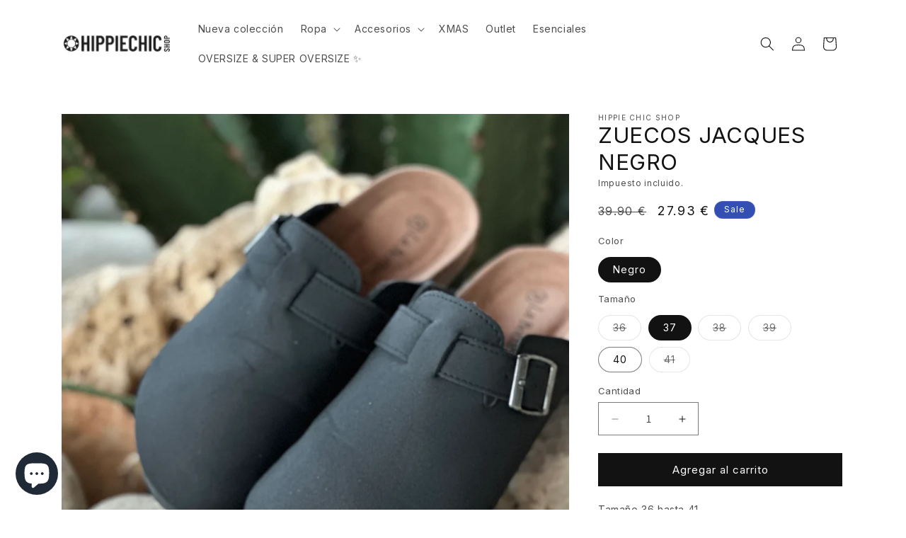

--- FILE ---
content_type: text/html; charset=utf-8
request_url: https://hippiechicshop.com/products/zuecos-jacques-negro
body_size: 58273
content:
<!doctype html>
<html class="no-js" lang="es">
  <head>
    <meta charset="utf-8">
    <meta http-equiv="X-UA-Compatible" content="IE=edge">
    <meta name="viewport" content="width=device-width,initial-scale=1">
    <meta name="theme-color" content="">
    <link rel="canonical" href="https://hippiechicshop.com/products/zuecos-jacques-negro">

    
    <style>
   @import url('https://fonts.googleapis.com/css2?family=Barlow+Condensed:ital,wght@0,100;0,200;0,300;0,400;0,500;0,600;0,700;0,800;0,900;1,100;1,200;1,300;1,400;1,500;1,600;1,700;1,800;1,900&display=swap')
    </style>
    <style>
      @import url('https://fonts.googleapis.com/css2?family=Inter:wght@100..900&display=swap')
    </style><link rel="icon" type="image/png" href="//hippiechicshop.com/cdn/shop/files/hippie_chic_icon_466ff068-318b-425c-bb2c-698d02e6a7f0.png?crop=center&height=32&v=1716450199&width=32"><link rel="preconnect" href="https://fonts.shopifycdn.com" crossorigin><title>
      ZUECOS JACQUES NEGRO
 &ndash; HIPPIE CHIC SHOP </title>

    
      <meta name="description" content="Tamaño 36 hasta 41">
    

    

<meta property="og:site_name" content="HIPPIE CHIC SHOP ">
<meta property="og:url" content="https://hippiechicshop.com/products/zuecos-jacques-negro">
<meta property="og:title" content="ZUECOS JACQUES NEGRO">
<meta property="og:type" content="product">
<meta property="og:description" content="Tamaño 36 hasta 41"><meta property="og:image" content="http://hippiechicshop.com/cdn/shop/files/4595D919-BAB1-4D98-9E12-9398BAD25C43.jpg?v=1709315599">
  <meta property="og:image:secure_url" content="https://hippiechicshop.com/cdn/shop/files/4595D919-BAB1-4D98-9E12-9398BAD25C43.jpg?v=1709315599">
  <meta property="og:image:width" content="3024">
  <meta property="og:image:height" content="4032"><meta property="og:price:amount" content="39.90">
  <meta property="og:price:currency" content="EUR"><meta name="twitter:card" content="summary_large_image">
<meta name="twitter:title" content="ZUECOS JACQUES NEGRO">
<meta name="twitter:description" content="Tamaño 36 hasta 41">

<meta name="facebook-domain-verification" content="5vtmtlezls9dljls42yw2midnse1pj" />


    <script src="//hippiechicshop.com/cdn/shop/t/9/assets/constants.js?v=58251544750838685771718007358" defer="defer"></script>
    <script src="//hippiechicshop.com/cdn/shop/t/9/assets/pubsub.js?v=158357773527763999511718007358" defer="defer"></script>
    <script src="//hippiechicshop.com/cdn/shop/t/9/assets/global.js?v=37284204640041572741718007358" defer="defer"></script><script src="//hippiechicshop.com/cdn/shop/t/9/assets/animations.js?v=88693664871331136111718007358" defer="defer"></script><script>window.performance && window.performance.mark && window.performance.mark('shopify.content_for_header.start');</script><meta name="facebook-domain-verification" content="5vtmtlezls9dljls42yw2midnse1pj">
<meta name="facebook-domain-verification" content="8rc5143htuyph8c4qg2yir3mr7tb9z">
<meta name="google-site-verification" content="x54Y_7RVjO8OpjL_JPc8AT9gMgFbMa2LWQkjdx8Jm_E">
<meta id="shopify-digital-wallet" name="shopify-digital-wallet" content="/6623909/digital_wallets/dialog">
<meta name="shopify-checkout-api-token" content="2a1b21f789a53581e93465c961edb97d">
<meta id="in-context-paypal-metadata" data-shop-id="6623909" data-venmo-supported="false" data-environment="production" data-locale="es_ES" data-paypal-v4="true" data-currency="EUR">
<link rel="alternate" hreflang="x-default" href="https://hippiechicshop.com/products/zuecos-jacques-negro">
<link rel="alternate" hreflang="es" href="https://hippiechicshop.com/products/zuecos-jacques-negro">
<link rel="alternate" hreflang="en" href="https://hippiechicshop.com/en/products/zuecos-jacques-negro">
<link rel="alternate" hreflang="es-AL" href="https://hippiechicshop.com/es-eu/products/zuecos-jacques-negro">
<link rel="alternate" hreflang="de-AL" href="https://hippiechicshop.com/de-eu/products/zuecos-jacques-negro">
<link rel="alternate" hreflang="en-AL" href="https://hippiechicshop.com/en-eu/products/zuecos-jacques-negro">
<link rel="alternate" hreflang="fr-AL" href="https://hippiechicshop.com/fr-eu/products/zuecos-jacques-negro">
<link rel="alternate" hreflang="pt-AL" href="https://hippiechicshop.com/pt-eu/products/zuecos-jacques-negro">
<link rel="alternate" hreflang="es-AT" href="https://hippiechicshop.com/es-eu/products/zuecos-jacques-negro">
<link rel="alternate" hreflang="de-AT" href="https://hippiechicshop.com/de-eu/products/zuecos-jacques-negro">
<link rel="alternate" hreflang="en-AT" href="https://hippiechicshop.com/en-eu/products/zuecos-jacques-negro">
<link rel="alternate" hreflang="fr-AT" href="https://hippiechicshop.com/fr-eu/products/zuecos-jacques-negro">
<link rel="alternate" hreflang="pt-AT" href="https://hippiechicshop.com/pt-eu/products/zuecos-jacques-negro">
<link rel="alternate" hreflang="es-BE" href="https://hippiechicshop.com/es-eu/products/zuecos-jacques-negro">
<link rel="alternate" hreflang="de-BE" href="https://hippiechicshop.com/de-eu/products/zuecos-jacques-negro">
<link rel="alternate" hreflang="en-BE" href="https://hippiechicshop.com/en-eu/products/zuecos-jacques-negro">
<link rel="alternate" hreflang="fr-BE" href="https://hippiechicshop.com/fr-eu/products/zuecos-jacques-negro">
<link rel="alternate" hreflang="pt-BE" href="https://hippiechicshop.com/pt-eu/products/zuecos-jacques-negro">
<link rel="alternate" hreflang="es-BA" href="https://hippiechicshop.com/es-eu/products/zuecos-jacques-negro">
<link rel="alternate" hreflang="de-BA" href="https://hippiechicshop.com/de-eu/products/zuecos-jacques-negro">
<link rel="alternate" hreflang="en-BA" href="https://hippiechicshop.com/en-eu/products/zuecos-jacques-negro">
<link rel="alternate" hreflang="fr-BA" href="https://hippiechicshop.com/fr-eu/products/zuecos-jacques-negro">
<link rel="alternate" hreflang="pt-BA" href="https://hippiechicshop.com/pt-eu/products/zuecos-jacques-negro">
<link rel="alternate" hreflang="es-BG" href="https://hippiechicshop.com/es-eu/products/zuecos-jacques-negro">
<link rel="alternate" hreflang="de-BG" href="https://hippiechicshop.com/de-eu/products/zuecos-jacques-negro">
<link rel="alternate" hreflang="en-BG" href="https://hippiechicshop.com/en-eu/products/zuecos-jacques-negro">
<link rel="alternate" hreflang="fr-BG" href="https://hippiechicshop.com/fr-eu/products/zuecos-jacques-negro">
<link rel="alternate" hreflang="pt-BG" href="https://hippiechicshop.com/pt-eu/products/zuecos-jacques-negro">
<link rel="alternate" hreflang="es-CY" href="https://hippiechicshop.com/es-eu/products/zuecos-jacques-negro">
<link rel="alternate" hreflang="de-CY" href="https://hippiechicshop.com/de-eu/products/zuecos-jacques-negro">
<link rel="alternate" hreflang="en-CY" href="https://hippiechicshop.com/en-eu/products/zuecos-jacques-negro">
<link rel="alternate" hreflang="fr-CY" href="https://hippiechicshop.com/fr-eu/products/zuecos-jacques-negro">
<link rel="alternate" hreflang="pt-CY" href="https://hippiechicshop.com/pt-eu/products/zuecos-jacques-negro">
<link rel="alternate" hreflang="es-HR" href="https://hippiechicshop.com/es-eu/products/zuecos-jacques-negro">
<link rel="alternate" hreflang="de-HR" href="https://hippiechicshop.com/de-eu/products/zuecos-jacques-negro">
<link rel="alternate" hreflang="en-HR" href="https://hippiechicshop.com/en-eu/products/zuecos-jacques-negro">
<link rel="alternate" hreflang="fr-HR" href="https://hippiechicshop.com/fr-eu/products/zuecos-jacques-negro">
<link rel="alternate" hreflang="pt-HR" href="https://hippiechicshop.com/pt-eu/products/zuecos-jacques-negro">
<link rel="alternate" hreflang="es-DK" href="https://hippiechicshop.com/es-eu/products/zuecos-jacques-negro">
<link rel="alternate" hreflang="de-DK" href="https://hippiechicshop.com/de-eu/products/zuecos-jacques-negro">
<link rel="alternate" hreflang="en-DK" href="https://hippiechicshop.com/en-eu/products/zuecos-jacques-negro">
<link rel="alternate" hreflang="fr-DK" href="https://hippiechicshop.com/fr-eu/products/zuecos-jacques-negro">
<link rel="alternate" hreflang="pt-DK" href="https://hippiechicshop.com/pt-eu/products/zuecos-jacques-negro">
<link rel="alternate" hreflang="es-SK" href="https://hippiechicshop.com/es-eu/products/zuecos-jacques-negro">
<link rel="alternate" hreflang="de-SK" href="https://hippiechicshop.com/de-eu/products/zuecos-jacques-negro">
<link rel="alternate" hreflang="en-SK" href="https://hippiechicshop.com/en-eu/products/zuecos-jacques-negro">
<link rel="alternate" hreflang="fr-SK" href="https://hippiechicshop.com/fr-eu/products/zuecos-jacques-negro">
<link rel="alternate" hreflang="pt-SK" href="https://hippiechicshop.com/pt-eu/products/zuecos-jacques-negro">
<link rel="alternate" hreflang="es-SI" href="https://hippiechicshop.com/es-eu/products/zuecos-jacques-negro">
<link rel="alternate" hreflang="de-SI" href="https://hippiechicshop.com/de-eu/products/zuecos-jacques-negro">
<link rel="alternate" hreflang="en-SI" href="https://hippiechicshop.com/en-eu/products/zuecos-jacques-negro">
<link rel="alternate" hreflang="fr-SI" href="https://hippiechicshop.com/fr-eu/products/zuecos-jacques-negro">
<link rel="alternate" hreflang="pt-SI" href="https://hippiechicshop.com/pt-eu/products/zuecos-jacques-negro">
<link rel="alternate" hreflang="es-EE" href="https://hippiechicshop.com/es-eu/products/zuecos-jacques-negro">
<link rel="alternate" hreflang="de-EE" href="https://hippiechicshop.com/de-eu/products/zuecos-jacques-negro">
<link rel="alternate" hreflang="en-EE" href="https://hippiechicshop.com/en-eu/products/zuecos-jacques-negro">
<link rel="alternate" hreflang="fr-EE" href="https://hippiechicshop.com/fr-eu/products/zuecos-jacques-negro">
<link rel="alternate" hreflang="pt-EE" href="https://hippiechicshop.com/pt-eu/products/zuecos-jacques-negro">
<link rel="alternate" hreflang="es-FI" href="https://hippiechicshop.com/es-eu/products/zuecos-jacques-negro">
<link rel="alternate" hreflang="de-FI" href="https://hippiechicshop.com/de-eu/products/zuecos-jacques-negro">
<link rel="alternate" hreflang="en-FI" href="https://hippiechicshop.com/en-eu/products/zuecos-jacques-negro">
<link rel="alternate" hreflang="fr-FI" href="https://hippiechicshop.com/fr-eu/products/zuecos-jacques-negro">
<link rel="alternate" hreflang="pt-FI" href="https://hippiechicshop.com/pt-eu/products/zuecos-jacques-negro">
<link rel="alternate" hreflang="es-FR" href="https://hippiechicshop.com/es-eu/products/zuecos-jacques-negro">
<link rel="alternate" hreflang="de-FR" href="https://hippiechicshop.com/de-eu/products/zuecos-jacques-negro">
<link rel="alternate" hreflang="en-FR" href="https://hippiechicshop.com/en-eu/products/zuecos-jacques-negro">
<link rel="alternate" hreflang="fr-FR" href="https://hippiechicshop.com/fr-eu/products/zuecos-jacques-negro">
<link rel="alternate" hreflang="pt-FR" href="https://hippiechicshop.com/pt-eu/products/zuecos-jacques-negro">
<link rel="alternate" hreflang="es-GE" href="https://hippiechicshop.com/es-eu/products/zuecos-jacques-negro">
<link rel="alternate" hreflang="de-GE" href="https://hippiechicshop.com/de-eu/products/zuecos-jacques-negro">
<link rel="alternate" hreflang="en-GE" href="https://hippiechicshop.com/en-eu/products/zuecos-jacques-negro">
<link rel="alternate" hreflang="fr-GE" href="https://hippiechicshop.com/fr-eu/products/zuecos-jacques-negro">
<link rel="alternate" hreflang="pt-GE" href="https://hippiechicshop.com/pt-eu/products/zuecos-jacques-negro">
<link rel="alternate" hreflang="es-GR" href="https://hippiechicshop.com/es-eu/products/zuecos-jacques-negro">
<link rel="alternate" hreflang="de-GR" href="https://hippiechicshop.com/de-eu/products/zuecos-jacques-negro">
<link rel="alternate" hreflang="en-GR" href="https://hippiechicshop.com/en-eu/products/zuecos-jacques-negro">
<link rel="alternate" hreflang="fr-GR" href="https://hippiechicshop.com/fr-eu/products/zuecos-jacques-negro">
<link rel="alternate" hreflang="pt-GR" href="https://hippiechicshop.com/pt-eu/products/zuecos-jacques-negro">
<link rel="alternate" hreflang="es-HU" href="https://hippiechicshop.com/es-eu/products/zuecos-jacques-negro">
<link rel="alternate" hreflang="de-HU" href="https://hippiechicshop.com/de-eu/products/zuecos-jacques-negro">
<link rel="alternate" hreflang="en-HU" href="https://hippiechicshop.com/en-eu/products/zuecos-jacques-negro">
<link rel="alternate" hreflang="fr-HU" href="https://hippiechicshop.com/fr-eu/products/zuecos-jacques-negro">
<link rel="alternate" hreflang="pt-HU" href="https://hippiechicshop.com/pt-eu/products/zuecos-jacques-negro">
<link rel="alternate" hreflang="es-IE" href="https://hippiechicshop.com/es-eu/products/zuecos-jacques-negro">
<link rel="alternate" hreflang="de-IE" href="https://hippiechicshop.com/de-eu/products/zuecos-jacques-negro">
<link rel="alternate" hreflang="en-IE" href="https://hippiechicshop.com/en-eu/products/zuecos-jacques-negro">
<link rel="alternate" hreflang="fr-IE" href="https://hippiechicshop.com/fr-eu/products/zuecos-jacques-negro">
<link rel="alternate" hreflang="pt-IE" href="https://hippiechicshop.com/pt-eu/products/zuecos-jacques-negro">
<link rel="alternate" hreflang="es-IS" href="https://hippiechicshop.com/es-eu/products/zuecos-jacques-negro">
<link rel="alternate" hreflang="de-IS" href="https://hippiechicshop.com/de-eu/products/zuecos-jacques-negro">
<link rel="alternate" hreflang="en-IS" href="https://hippiechicshop.com/en-eu/products/zuecos-jacques-negro">
<link rel="alternate" hreflang="fr-IS" href="https://hippiechicshop.com/fr-eu/products/zuecos-jacques-negro">
<link rel="alternate" hreflang="pt-IS" href="https://hippiechicshop.com/pt-eu/products/zuecos-jacques-negro">
<link rel="alternate" hreflang="es-IT" href="https://hippiechicshop.com/es-eu/products/zuecos-jacques-negro">
<link rel="alternate" hreflang="de-IT" href="https://hippiechicshop.com/de-eu/products/zuecos-jacques-negro">
<link rel="alternate" hreflang="en-IT" href="https://hippiechicshop.com/en-eu/products/zuecos-jacques-negro">
<link rel="alternate" hreflang="fr-IT" href="https://hippiechicshop.com/fr-eu/products/zuecos-jacques-negro">
<link rel="alternate" hreflang="pt-IT" href="https://hippiechicshop.com/pt-eu/products/zuecos-jacques-negro">
<link rel="alternate" hreflang="es-XK" href="https://hippiechicshop.com/es-eu/products/zuecos-jacques-negro">
<link rel="alternate" hreflang="de-XK" href="https://hippiechicshop.com/de-eu/products/zuecos-jacques-negro">
<link rel="alternate" hreflang="en-XK" href="https://hippiechicshop.com/en-eu/products/zuecos-jacques-negro">
<link rel="alternate" hreflang="fr-XK" href="https://hippiechicshop.com/fr-eu/products/zuecos-jacques-negro">
<link rel="alternate" hreflang="pt-XK" href="https://hippiechicshop.com/pt-eu/products/zuecos-jacques-negro">
<link rel="alternate" hreflang="es-LV" href="https://hippiechicshop.com/es-eu/products/zuecos-jacques-negro">
<link rel="alternate" hreflang="de-LV" href="https://hippiechicshop.com/de-eu/products/zuecos-jacques-negro">
<link rel="alternate" hreflang="en-LV" href="https://hippiechicshop.com/en-eu/products/zuecos-jacques-negro">
<link rel="alternate" hreflang="fr-LV" href="https://hippiechicshop.com/fr-eu/products/zuecos-jacques-negro">
<link rel="alternate" hreflang="pt-LV" href="https://hippiechicshop.com/pt-eu/products/zuecos-jacques-negro">
<link rel="alternate" hreflang="es-LI" href="https://hippiechicshop.com/es-eu/products/zuecos-jacques-negro">
<link rel="alternate" hreflang="de-LI" href="https://hippiechicshop.com/de-eu/products/zuecos-jacques-negro">
<link rel="alternate" hreflang="en-LI" href="https://hippiechicshop.com/en-eu/products/zuecos-jacques-negro">
<link rel="alternate" hreflang="fr-LI" href="https://hippiechicshop.com/fr-eu/products/zuecos-jacques-negro">
<link rel="alternate" hreflang="pt-LI" href="https://hippiechicshop.com/pt-eu/products/zuecos-jacques-negro">
<link rel="alternate" hreflang="es-LT" href="https://hippiechicshop.com/es-eu/products/zuecos-jacques-negro">
<link rel="alternate" hreflang="de-LT" href="https://hippiechicshop.com/de-eu/products/zuecos-jacques-negro">
<link rel="alternate" hreflang="en-LT" href="https://hippiechicshop.com/en-eu/products/zuecos-jacques-negro">
<link rel="alternate" hreflang="fr-LT" href="https://hippiechicshop.com/fr-eu/products/zuecos-jacques-negro">
<link rel="alternate" hreflang="pt-LT" href="https://hippiechicshop.com/pt-eu/products/zuecos-jacques-negro">
<link rel="alternate" hreflang="es-LU" href="https://hippiechicshop.com/es-eu/products/zuecos-jacques-negro">
<link rel="alternate" hreflang="de-LU" href="https://hippiechicshop.com/de-eu/products/zuecos-jacques-negro">
<link rel="alternate" hreflang="en-LU" href="https://hippiechicshop.com/en-eu/products/zuecos-jacques-negro">
<link rel="alternate" hreflang="fr-LU" href="https://hippiechicshop.com/fr-eu/products/zuecos-jacques-negro">
<link rel="alternate" hreflang="pt-LU" href="https://hippiechicshop.com/pt-eu/products/zuecos-jacques-negro">
<link rel="alternate" hreflang="es-MK" href="https://hippiechicshop.com/es-eu/products/zuecos-jacques-negro">
<link rel="alternate" hreflang="de-MK" href="https://hippiechicshop.com/de-eu/products/zuecos-jacques-negro">
<link rel="alternate" hreflang="en-MK" href="https://hippiechicshop.com/en-eu/products/zuecos-jacques-negro">
<link rel="alternate" hreflang="fr-MK" href="https://hippiechicshop.com/fr-eu/products/zuecos-jacques-negro">
<link rel="alternate" hreflang="pt-MK" href="https://hippiechicshop.com/pt-eu/products/zuecos-jacques-negro">
<link rel="alternate" hreflang="es-MC" href="https://hippiechicshop.com/es-eu/products/zuecos-jacques-negro">
<link rel="alternate" hreflang="de-MC" href="https://hippiechicshop.com/de-eu/products/zuecos-jacques-negro">
<link rel="alternate" hreflang="en-MC" href="https://hippiechicshop.com/en-eu/products/zuecos-jacques-negro">
<link rel="alternate" hreflang="fr-MC" href="https://hippiechicshop.com/fr-eu/products/zuecos-jacques-negro">
<link rel="alternate" hreflang="pt-MC" href="https://hippiechicshop.com/pt-eu/products/zuecos-jacques-negro">
<link rel="alternate" hreflang="es-NO" href="https://hippiechicshop.com/es-eu/products/zuecos-jacques-negro">
<link rel="alternate" hreflang="de-NO" href="https://hippiechicshop.com/de-eu/products/zuecos-jacques-negro">
<link rel="alternate" hreflang="en-NO" href="https://hippiechicshop.com/en-eu/products/zuecos-jacques-negro">
<link rel="alternate" hreflang="fr-NO" href="https://hippiechicshop.com/fr-eu/products/zuecos-jacques-negro">
<link rel="alternate" hreflang="pt-NO" href="https://hippiechicshop.com/pt-eu/products/zuecos-jacques-negro">
<link rel="alternate" hreflang="es-NL" href="https://hippiechicshop.com/es-eu/products/zuecos-jacques-negro">
<link rel="alternate" hreflang="de-NL" href="https://hippiechicshop.com/de-eu/products/zuecos-jacques-negro">
<link rel="alternate" hreflang="en-NL" href="https://hippiechicshop.com/en-eu/products/zuecos-jacques-negro">
<link rel="alternate" hreflang="fr-NL" href="https://hippiechicshop.com/fr-eu/products/zuecos-jacques-negro">
<link rel="alternate" hreflang="pt-NL" href="https://hippiechicshop.com/pt-eu/products/zuecos-jacques-negro">
<link rel="alternate" hreflang="es-PL" href="https://hippiechicshop.com/es-eu/products/zuecos-jacques-negro">
<link rel="alternate" hreflang="de-PL" href="https://hippiechicshop.com/de-eu/products/zuecos-jacques-negro">
<link rel="alternate" hreflang="en-PL" href="https://hippiechicshop.com/en-eu/products/zuecos-jacques-negro">
<link rel="alternate" hreflang="fr-PL" href="https://hippiechicshop.com/fr-eu/products/zuecos-jacques-negro">
<link rel="alternate" hreflang="pt-PL" href="https://hippiechicshop.com/pt-eu/products/zuecos-jacques-negro">
<link rel="alternate" hreflang="es-PT" href="https://hippiechicshop.com/es-eu/products/zuecos-jacques-negro">
<link rel="alternate" hreflang="de-PT" href="https://hippiechicshop.com/de-eu/products/zuecos-jacques-negro">
<link rel="alternate" hreflang="en-PT" href="https://hippiechicshop.com/en-eu/products/zuecos-jacques-negro">
<link rel="alternate" hreflang="fr-PT" href="https://hippiechicshop.com/fr-eu/products/zuecos-jacques-negro">
<link rel="alternate" hreflang="pt-PT" href="https://hippiechicshop.com/pt-eu/products/zuecos-jacques-negro">
<link rel="alternate" hreflang="es-GB" href="https://hippiechicshop.com/es-eu/products/zuecos-jacques-negro">
<link rel="alternate" hreflang="de-GB" href="https://hippiechicshop.com/de-eu/products/zuecos-jacques-negro">
<link rel="alternate" hreflang="en-GB" href="https://hippiechicshop.com/en-eu/products/zuecos-jacques-negro">
<link rel="alternate" hreflang="fr-GB" href="https://hippiechicshop.com/fr-eu/products/zuecos-jacques-negro">
<link rel="alternate" hreflang="pt-GB" href="https://hippiechicshop.com/pt-eu/products/zuecos-jacques-negro">
<link rel="alternate" hreflang="es-CZ" href="https://hippiechicshop.com/es-eu/products/zuecos-jacques-negro">
<link rel="alternate" hreflang="de-CZ" href="https://hippiechicshop.com/de-eu/products/zuecos-jacques-negro">
<link rel="alternate" hreflang="en-CZ" href="https://hippiechicshop.com/en-eu/products/zuecos-jacques-negro">
<link rel="alternate" hreflang="fr-CZ" href="https://hippiechicshop.com/fr-eu/products/zuecos-jacques-negro">
<link rel="alternate" hreflang="pt-CZ" href="https://hippiechicshop.com/pt-eu/products/zuecos-jacques-negro">
<link rel="alternate" hreflang="es-RO" href="https://hippiechicshop.com/es-eu/products/zuecos-jacques-negro">
<link rel="alternate" hreflang="de-RO" href="https://hippiechicshop.com/de-eu/products/zuecos-jacques-negro">
<link rel="alternate" hreflang="en-RO" href="https://hippiechicshop.com/en-eu/products/zuecos-jacques-negro">
<link rel="alternate" hreflang="fr-RO" href="https://hippiechicshop.com/fr-eu/products/zuecos-jacques-negro">
<link rel="alternate" hreflang="pt-RO" href="https://hippiechicshop.com/pt-eu/products/zuecos-jacques-negro">
<link rel="alternate" hreflang="es-RS" href="https://hippiechicshop.com/es-eu/products/zuecos-jacques-negro">
<link rel="alternate" hreflang="de-RS" href="https://hippiechicshop.com/de-eu/products/zuecos-jacques-negro">
<link rel="alternate" hreflang="en-RS" href="https://hippiechicshop.com/en-eu/products/zuecos-jacques-negro">
<link rel="alternate" hreflang="fr-RS" href="https://hippiechicshop.com/fr-eu/products/zuecos-jacques-negro">
<link rel="alternate" hreflang="pt-RS" href="https://hippiechicshop.com/pt-eu/products/zuecos-jacques-negro">
<link rel="alternate" hreflang="es-SE" href="https://hippiechicshop.com/es-eu/products/zuecos-jacques-negro">
<link rel="alternate" hreflang="de-SE" href="https://hippiechicshop.com/de-eu/products/zuecos-jacques-negro">
<link rel="alternate" hreflang="en-SE" href="https://hippiechicshop.com/en-eu/products/zuecos-jacques-negro">
<link rel="alternate" hreflang="fr-SE" href="https://hippiechicshop.com/fr-eu/products/zuecos-jacques-negro">
<link rel="alternate" hreflang="pt-SE" href="https://hippiechicshop.com/pt-eu/products/zuecos-jacques-negro">
<link rel="alternate" hreflang="es-CH" href="https://hippiechicshop.com/es-eu/products/zuecos-jacques-negro">
<link rel="alternate" hreflang="de-CH" href="https://hippiechicshop.com/de-eu/products/zuecos-jacques-negro">
<link rel="alternate" hreflang="en-CH" href="https://hippiechicshop.com/en-eu/products/zuecos-jacques-negro">
<link rel="alternate" hreflang="fr-CH" href="https://hippiechicshop.com/fr-eu/products/zuecos-jacques-negro">
<link rel="alternate" hreflang="pt-CH" href="https://hippiechicshop.com/pt-eu/products/zuecos-jacques-negro">
<link rel="alternate" hreflang="es-SJ" href="https://hippiechicshop.com/es-eu/products/zuecos-jacques-negro">
<link rel="alternate" hreflang="de-SJ" href="https://hippiechicshop.com/de-eu/products/zuecos-jacques-negro">
<link rel="alternate" hreflang="en-SJ" href="https://hippiechicshop.com/en-eu/products/zuecos-jacques-negro">
<link rel="alternate" hreflang="fr-SJ" href="https://hippiechicshop.com/fr-eu/products/zuecos-jacques-negro">
<link rel="alternate" hreflang="pt-SJ" href="https://hippiechicshop.com/pt-eu/products/zuecos-jacques-negro">
<link rel="alternate" hreflang="es-TR" href="https://hippiechicshop.com/es-eu/products/zuecos-jacques-negro">
<link rel="alternate" hreflang="de-TR" href="https://hippiechicshop.com/de-eu/products/zuecos-jacques-negro">
<link rel="alternate" hreflang="en-TR" href="https://hippiechicshop.com/en-eu/products/zuecos-jacques-negro">
<link rel="alternate" hreflang="fr-TR" href="https://hippiechicshop.com/fr-eu/products/zuecos-jacques-negro">
<link rel="alternate" hreflang="pt-TR" href="https://hippiechicshop.com/pt-eu/products/zuecos-jacques-negro">
<link rel="alternate" hreflang="es-UA" href="https://hippiechicshop.com/es-eu/products/zuecos-jacques-negro">
<link rel="alternate" hreflang="de-UA" href="https://hippiechicshop.com/de-eu/products/zuecos-jacques-negro">
<link rel="alternate" hreflang="en-UA" href="https://hippiechicshop.com/en-eu/products/zuecos-jacques-negro">
<link rel="alternate" hreflang="fr-UA" href="https://hippiechicshop.com/fr-eu/products/zuecos-jacques-negro">
<link rel="alternate" hreflang="pt-UA" href="https://hippiechicshop.com/pt-eu/products/zuecos-jacques-negro">
<link rel="alternate" hreflang="es-DE" href="https://hippiechicshop.com/es-eu/products/zuecos-jacques-negro">
<link rel="alternate" hreflang="de-DE" href="https://hippiechicshop.com/de-eu/products/zuecos-jacques-negro">
<link rel="alternate" hreflang="en-DE" href="https://hippiechicshop.com/en-eu/products/zuecos-jacques-negro">
<link rel="alternate" hreflang="fr-DE" href="https://hippiechicshop.com/fr-eu/products/zuecos-jacques-negro">
<link rel="alternate" hreflang="pt-DE" href="https://hippiechicshop.com/pt-eu/products/zuecos-jacques-negro">
<link rel="alternate" type="application/json+oembed" href="https://hippiechicshop.com/products/zuecos-jacques-negro.oembed">
<script async="async" src="/checkouts/internal/preloads.js?locale=es-ES"></script>
<link rel="preconnect" href="https://shop.app" crossorigin="anonymous">
<script async="async" src="https://shop.app/checkouts/internal/preloads.js?locale=es-ES&shop_id=6623909" crossorigin="anonymous"></script>
<script id="apple-pay-shop-capabilities" type="application/json">{"shopId":6623909,"countryCode":"ES","currencyCode":"EUR","merchantCapabilities":["supports3DS"],"merchantId":"gid:\/\/shopify\/Shop\/6623909","merchantName":"HIPPIE CHIC SHOP ","requiredBillingContactFields":["postalAddress","email","phone"],"requiredShippingContactFields":["postalAddress","email","phone"],"shippingType":"shipping","supportedNetworks":["visa","maestro","masterCard","amex"],"total":{"type":"pending","label":"HIPPIE CHIC SHOP ","amount":"1.00"},"shopifyPaymentsEnabled":true,"supportsSubscriptions":true}</script>
<script id="shopify-features" type="application/json">{"accessToken":"2a1b21f789a53581e93465c961edb97d","betas":["rich-media-storefront-analytics"],"domain":"hippiechicshop.com","predictiveSearch":true,"shopId":6623909,"locale":"es"}</script>
<script>var Shopify = Shopify || {};
Shopify.shop = "trendy-shop-online.myshopify.com";
Shopify.locale = "es";
Shopify.currency = {"active":"EUR","rate":"1.0"};
Shopify.country = "ES";
Shopify.theme = {"name":"Copia de Dawn - tema actual","id":163150790982,"schema_name":"Dawn","schema_version":"13.0.1","theme_store_id":887,"role":"main"};
Shopify.theme.handle = "null";
Shopify.theme.style = {"id":null,"handle":null};
Shopify.cdnHost = "hippiechicshop.com/cdn";
Shopify.routes = Shopify.routes || {};
Shopify.routes.root = "/";</script>
<script type="module">!function(o){(o.Shopify=o.Shopify||{}).modules=!0}(window);</script>
<script>!function(o){function n(){var o=[];function n(){o.push(Array.prototype.slice.apply(arguments))}return n.q=o,n}var t=o.Shopify=o.Shopify||{};t.loadFeatures=n(),t.autoloadFeatures=n()}(window);</script>
<script>
  window.ShopifyPay = window.ShopifyPay || {};
  window.ShopifyPay.apiHost = "shop.app\/pay";
  window.ShopifyPay.redirectState = null;
</script>
<script id="shop-js-analytics" type="application/json">{"pageType":"product"}</script>
<script defer="defer" async type="module" src="//hippiechicshop.com/cdn/shopifycloud/shop-js/modules/v2/client.init-shop-cart-sync_2Gr3Q33f.es.esm.js"></script>
<script defer="defer" async type="module" src="//hippiechicshop.com/cdn/shopifycloud/shop-js/modules/v2/chunk.common_noJfOIa7.esm.js"></script>
<script defer="defer" async type="module" src="//hippiechicshop.com/cdn/shopifycloud/shop-js/modules/v2/chunk.modal_Deo2FJQo.esm.js"></script>
<script type="module">
  await import("//hippiechicshop.com/cdn/shopifycloud/shop-js/modules/v2/client.init-shop-cart-sync_2Gr3Q33f.es.esm.js");
await import("//hippiechicshop.com/cdn/shopifycloud/shop-js/modules/v2/chunk.common_noJfOIa7.esm.js");
await import("//hippiechicshop.com/cdn/shopifycloud/shop-js/modules/v2/chunk.modal_Deo2FJQo.esm.js");

  window.Shopify.SignInWithShop?.initShopCartSync?.({"fedCMEnabled":true,"windoidEnabled":true});

</script>
<script>
  window.Shopify = window.Shopify || {};
  if (!window.Shopify.featureAssets) window.Shopify.featureAssets = {};
  window.Shopify.featureAssets['shop-js'] = {"shop-cart-sync":["modules/v2/client.shop-cart-sync_CLKquFP5.es.esm.js","modules/v2/chunk.common_noJfOIa7.esm.js","modules/v2/chunk.modal_Deo2FJQo.esm.js"],"init-fed-cm":["modules/v2/client.init-fed-cm_UIHl99eI.es.esm.js","modules/v2/chunk.common_noJfOIa7.esm.js","modules/v2/chunk.modal_Deo2FJQo.esm.js"],"shop-cash-offers":["modules/v2/client.shop-cash-offers_CmfU17z0.es.esm.js","modules/v2/chunk.common_noJfOIa7.esm.js","modules/v2/chunk.modal_Deo2FJQo.esm.js"],"shop-login-button":["modules/v2/client.shop-login-button_TNcmr2ON.es.esm.js","modules/v2/chunk.common_noJfOIa7.esm.js","modules/v2/chunk.modal_Deo2FJQo.esm.js"],"pay-button":["modules/v2/client.pay-button_Bev6HBFS.es.esm.js","modules/v2/chunk.common_noJfOIa7.esm.js","modules/v2/chunk.modal_Deo2FJQo.esm.js"],"shop-button":["modules/v2/client.shop-button_D1FAYBb2.es.esm.js","modules/v2/chunk.common_noJfOIa7.esm.js","modules/v2/chunk.modal_Deo2FJQo.esm.js"],"avatar":["modules/v2/client.avatar_BTnouDA3.es.esm.js"],"init-windoid":["modules/v2/client.init-windoid_DEZXpPDW.es.esm.js","modules/v2/chunk.common_noJfOIa7.esm.js","modules/v2/chunk.modal_Deo2FJQo.esm.js"],"init-shop-for-new-customer-accounts":["modules/v2/client.init-shop-for-new-customer-accounts_BplbpZyb.es.esm.js","modules/v2/client.shop-login-button_TNcmr2ON.es.esm.js","modules/v2/chunk.common_noJfOIa7.esm.js","modules/v2/chunk.modal_Deo2FJQo.esm.js"],"init-shop-email-lookup-coordinator":["modules/v2/client.init-shop-email-lookup-coordinator_HqkMc84a.es.esm.js","modules/v2/chunk.common_noJfOIa7.esm.js","modules/v2/chunk.modal_Deo2FJQo.esm.js"],"init-shop-cart-sync":["modules/v2/client.init-shop-cart-sync_2Gr3Q33f.es.esm.js","modules/v2/chunk.common_noJfOIa7.esm.js","modules/v2/chunk.modal_Deo2FJQo.esm.js"],"shop-toast-manager":["modules/v2/client.shop-toast-manager_SugAQS8a.es.esm.js","modules/v2/chunk.common_noJfOIa7.esm.js","modules/v2/chunk.modal_Deo2FJQo.esm.js"],"init-customer-accounts":["modules/v2/client.init-customer-accounts_fxIyJgvX.es.esm.js","modules/v2/client.shop-login-button_TNcmr2ON.es.esm.js","modules/v2/chunk.common_noJfOIa7.esm.js","modules/v2/chunk.modal_Deo2FJQo.esm.js"],"init-customer-accounts-sign-up":["modules/v2/client.init-customer-accounts-sign-up_DnItKKRk.es.esm.js","modules/v2/client.shop-login-button_TNcmr2ON.es.esm.js","modules/v2/chunk.common_noJfOIa7.esm.js","modules/v2/chunk.modal_Deo2FJQo.esm.js"],"shop-follow-button":["modules/v2/client.shop-follow-button_Bfwbpk3m.es.esm.js","modules/v2/chunk.common_noJfOIa7.esm.js","modules/v2/chunk.modal_Deo2FJQo.esm.js"],"checkout-modal":["modules/v2/client.checkout-modal_BA6xEtNy.es.esm.js","modules/v2/chunk.common_noJfOIa7.esm.js","modules/v2/chunk.modal_Deo2FJQo.esm.js"],"shop-login":["modules/v2/client.shop-login_D2RP8Rbe.es.esm.js","modules/v2/chunk.common_noJfOIa7.esm.js","modules/v2/chunk.modal_Deo2FJQo.esm.js"],"lead-capture":["modules/v2/client.lead-capture_Dq1M6aah.es.esm.js","modules/v2/chunk.common_noJfOIa7.esm.js","modules/v2/chunk.modal_Deo2FJQo.esm.js"],"payment-terms":["modules/v2/client.payment-terms_DYWUeaxY.es.esm.js","modules/v2/chunk.common_noJfOIa7.esm.js","modules/v2/chunk.modal_Deo2FJQo.esm.js"]};
</script>
<script>(function() {
  var isLoaded = false;
  function asyncLoad() {
    if (isLoaded) return;
    isLoaded = true;
    var urls = ["https:\/\/chimpstatic.com\/mcjs-connected\/js\/users\/93331c716658478cc582e1c3e\/154ff7fb04a50d34bf0fd0764.js?shop=trendy-shop-online.myshopify.com"];
    for (var i = 0; i < urls.length; i++) {
      var s = document.createElement('script');
      s.type = 'text/javascript';
      s.async = true;
      s.src = urls[i];
      var x = document.getElementsByTagName('script')[0];
      x.parentNode.insertBefore(s, x);
    }
  };
  if(window.attachEvent) {
    window.attachEvent('onload', asyncLoad);
  } else {
    window.addEventListener('load', asyncLoad, false);
  }
})();</script>
<script id="__st">var __st={"a":6623909,"offset":3600,"reqid":"974363b7-44b0-4275-b1d4-3bfbf397a798-1769405438","pageurl":"hippiechicshop.com\/products\/zuecos-jacques-negro","u":"a816c480ff03","p":"product","rtyp":"product","rid":8844175868230};</script>
<script>window.ShopifyPaypalV4VisibilityTracking = true;</script>
<script id="captcha-bootstrap">!function(){'use strict';const t='contact',e='account',n='new_comment',o=[[t,t],['blogs',n],['comments',n],[t,'customer']],c=[[e,'customer_login'],[e,'guest_login'],[e,'recover_customer_password'],[e,'create_customer']],r=t=>t.map((([t,e])=>`form[action*='/${t}']:not([data-nocaptcha='true']) input[name='form_type'][value='${e}']`)).join(','),a=t=>()=>t?[...document.querySelectorAll(t)].map((t=>t.form)):[];function s(){const t=[...o],e=r(t);return a(e)}const i='password',u='form_key',d=['recaptcha-v3-token','g-recaptcha-response','h-captcha-response',i],f=()=>{try{return window.sessionStorage}catch{return}},m='__shopify_v',_=t=>t.elements[u];function p(t,e,n=!1){try{const o=window.sessionStorage,c=JSON.parse(o.getItem(e)),{data:r}=function(t){const{data:e,action:n}=t;return t[m]||n?{data:e,action:n}:{data:t,action:n}}(c);for(const[e,n]of Object.entries(r))t.elements[e]&&(t.elements[e].value=n);n&&o.removeItem(e)}catch(o){console.error('form repopulation failed',{error:o})}}const l='form_type',E='cptcha';function T(t){t.dataset[E]=!0}const w=window,h=w.document,L='Shopify',v='ce_forms',y='captcha';let A=!1;((t,e)=>{const n=(g='f06e6c50-85a8-45c8-87d0-21a2b65856fe',I='https://cdn.shopify.com/shopifycloud/storefront-forms-hcaptcha/ce_storefront_forms_captcha_hcaptcha.v1.5.2.iife.js',D={infoText:'Protegido por hCaptcha',privacyText:'Privacidad',termsText:'Términos'},(t,e,n)=>{const o=w[L][v],c=o.bindForm;if(c)return c(t,g,e,D).then(n);var r;o.q.push([[t,g,e,D],n]),r=I,A||(h.body.append(Object.assign(h.createElement('script'),{id:'captcha-provider',async:!0,src:r})),A=!0)});var g,I,D;w[L]=w[L]||{},w[L][v]=w[L][v]||{},w[L][v].q=[],w[L][y]=w[L][y]||{},w[L][y].protect=function(t,e){n(t,void 0,e),T(t)},Object.freeze(w[L][y]),function(t,e,n,w,h,L){const[v,y,A,g]=function(t,e,n){const i=e?o:[],u=t?c:[],d=[...i,...u],f=r(d),m=r(i),_=r(d.filter((([t,e])=>n.includes(e))));return[a(f),a(m),a(_),s()]}(w,h,L),I=t=>{const e=t.target;return e instanceof HTMLFormElement?e:e&&e.form},D=t=>v().includes(t);t.addEventListener('submit',(t=>{const e=I(t);if(!e)return;const n=D(e)&&!e.dataset.hcaptchaBound&&!e.dataset.recaptchaBound,o=_(e),c=g().includes(e)&&(!o||!o.value);(n||c)&&t.preventDefault(),c&&!n&&(function(t){try{if(!f())return;!function(t){const e=f();if(!e)return;const n=_(t);if(!n)return;const o=n.value;o&&e.removeItem(o)}(t);const e=Array.from(Array(32),(()=>Math.random().toString(36)[2])).join('');!function(t,e){_(t)||t.append(Object.assign(document.createElement('input'),{type:'hidden',name:u})),t.elements[u].value=e}(t,e),function(t,e){const n=f();if(!n)return;const o=[...t.querySelectorAll(`input[type='${i}']`)].map((({name:t})=>t)),c=[...d,...o],r={};for(const[a,s]of new FormData(t).entries())c.includes(a)||(r[a]=s);n.setItem(e,JSON.stringify({[m]:1,action:t.action,data:r}))}(t,e)}catch(e){console.error('failed to persist form',e)}}(e),e.submit())}));const S=(t,e)=>{t&&!t.dataset[E]&&(n(t,e.some((e=>e===t))),T(t))};for(const o of['focusin','change'])t.addEventListener(o,(t=>{const e=I(t);D(e)&&S(e,y())}));const B=e.get('form_key'),M=e.get(l),P=B&&M;t.addEventListener('DOMContentLoaded',(()=>{const t=y();if(P)for(const e of t)e.elements[l].value===M&&p(e,B);[...new Set([...A(),...v().filter((t=>'true'===t.dataset.shopifyCaptcha))])].forEach((e=>S(e,t)))}))}(h,new URLSearchParams(w.location.search),n,t,e,['guest_login'])})(!0,!0)}();</script>
<script integrity="sha256-4kQ18oKyAcykRKYeNunJcIwy7WH5gtpwJnB7kiuLZ1E=" data-source-attribution="shopify.loadfeatures" defer="defer" src="//hippiechicshop.com/cdn/shopifycloud/storefront/assets/storefront/load_feature-a0a9edcb.js" crossorigin="anonymous"></script>
<script crossorigin="anonymous" defer="defer" src="//hippiechicshop.com/cdn/shopifycloud/storefront/assets/shopify_pay/storefront-65b4c6d7.js?v=20250812"></script>
<script data-source-attribution="shopify.dynamic_checkout.dynamic.init">var Shopify=Shopify||{};Shopify.PaymentButton=Shopify.PaymentButton||{isStorefrontPortableWallets:!0,init:function(){window.Shopify.PaymentButton.init=function(){};var t=document.createElement("script");t.src="https://hippiechicshop.com/cdn/shopifycloud/portable-wallets/latest/portable-wallets.es.js",t.type="module",document.head.appendChild(t)}};
</script>
<script data-source-attribution="shopify.dynamic_checkout.buyer_consent">
  function portableWalletsHideBuyerConsent(e){var t=document.getElementById("shopify-buyer-consent"),n=document.getElementById("shopify-subscription-policy-button");t&&n&&(t.classList.add("hidden"),t.setAttribute("aria-hidden","true"),n.removeEventListener("click",e))}function portableWalletsShowBuyerConsent(e){var t=document.getElementById("shopify-buyer-consent"),n=document.getElementById("shopify-subscription-policy-button");t&&n&&(t.classList.remove("hidden"),t.removeAttribute("aria-hidden"),n.addEventListener("click",e))}window.Shopify?.PaymentButton&&(window.Shopify.PaymentButton.hideBuyerConsent=portableWalletsHideBuyerConsent,window.Shopify.PaymentButton.showBuyerConsent=portableWalletsShowBuyerConsent);
</script>
<script data-source-attribution="shopify.dynamic_checkout.cart.bootstrap">document.addEventListener("DOMContentLoaded",(function(){function t(){return document.querySelector("shopify-accelerated-checkout-cart, shopify-accelerated-checkout")}if(t())Shopify.PaymentButton.init();else{new MutationObserver((function(e,n){t()&&(Shopify.PaymentButton.init(),n.disconnect())})).observe(document.body,{childList:!0,subtree:!0})}}));
</script>
<link id="shopify-accelerated-checkout-styles" rel="stylesheet" media="screen" href="https://hippiechicshop.com/cdn/shopifycloud/portable-wallets/latest/accelerated-checkout-backwards-compat.css" crossorigin="anonymous">
<style id="shopify-accelerated-checkout-cart">
        #shopify-buyer-consent {
  margin-top: 1em;
  display: inline-block;
  width: 100%;
}

#shopify-buyer-consent.hidden {
  display: none;
}

#shopify-subscription-policy-button {
  background: none;
  border: none;
  padding: 0;
  text-decoration: underline;
  font-size: inherit;
  cursor: pointer;
}

#shopify-subscription-policy-button::before {
  box-shadow: none;
}

      </style>
<script id="sections-script" data-sections="header" defer="defer" src="//hippiechicshop.com/cdn/shop/t/9/compiled_assets/scripts.js?v=3510"></script>
<script>window.performance && window.performance.mark && window.performance.mark('shopify.content_for_header.end');</script>


    <style data-shopify>
      @font-face {
  font-family: Assistant;
  font-weight: 400;
  font-style: normal;
  font-display: swap;
  src: url("//hippiechicshop.com/cdn/fonts/assistant/assistant_n4.9120912a469cad1cc292572851508ca49d12e768.woff2") format("woff2"),
       url("//hippiechicshop.com/cdn/fonts/assistant/assistant_n4.6e9875ce64e0fefcd3f4446b7ec9036b3ddd2985.woff") format("woff");
}

      @font-face {
  font-family: Assistant;
  font-weight: 700;
  font-style: normal;
  font-display: swap;
  src: url("//hippiechicshop.com/cdn/fonts/assistant/assistant_n7.bf44452348ec8b8efa3aa3068825305886b1c83c.woff2") format("woff2"),
       url("//hippiechicshop.com/cdn/fonts/assistant/assistant_n7.0c887fee83f6b3bda822f1150b912c72da0f7b64.woff") format("woff");
}

      
      
      @font-face {
  font-family: "Libre Franklin";
  font-weight: 400;
  font-style: normal;
  font-display: swap;
  src: url("//hippiechicshop.com/cdn/fonts/libre_franklin/librefranklin_n4.a9b0508e1ffb743a0fd6d0614768959c54a27d86.woff2") format("woff2"),
       url("//hippiechicshop.com/cdn/fonts/libre_franklin/librefranklin_n4.948f6f27caf8552b1a9560176e3f14eeb2c6f202.woff") format("woff");
}


      
        :root,
        .color-scheme-1 {
          --color-background: 255,255,255;
        
          --gradient-background: #ffffff;
        

        

        --color-foreground: 18,18,18;
        --color-background-contrast: 191,191,191;
        --color-shadow: 18,18,18;
        --color-button: 18,18,18;
        --color-button-text: 255,255,255;
        --color-secondary-button: 255,255,255;
        --color-secondary-button-text: 18,18,18;
        --color-link: 18,18,18;
        --color-badge-foreground: 18,18,18;
        --color-badge-background: 255,255,255;
        --color-badge-border: 18,18,18;
        --payment-terms-background-color: rgb(255 255 255);
      }
      
        
        .color-scheme-2 {
          --color-background: 243,243,243;
        
          --gradient-background: #f3f3f3;
        

        

        --color-foreground: 18,18,18;
        --color-background-contrast: 179,179,179;
        --color-shadow: 18,18,18;
        --color-button: 18,18,18;
        --color-button-text: 243,243,243;
        --color-secondary-button: 243,243,243;
        --color-secondary-button-text: 18,18,18;
        --color-link: 18,18,18;
        --color-badge-foreground: 18,18,18;
        --color-badge-background: 243,243,243;
        --color-badge-border: 18,18,18;
        --payment-terms-background-color: rgb(243 243 243);
      }
      
        
        .color-scheme-3 {
          --color-background: 36,40,51;
        
          --gradient-background: #242833;
        

        

        --color-foreground: 255,255,255;
        --color-background-contrast: 47,52,66;
        --color-shadow: 18,18,18;
        --color-button: 255,255,255;
        --color-button-text: 0,0,0;
        --color-secondary-button: 36,40,51;
        --color-secondary-button-text: 255,255,255;
        --color-link: 255,255,255;
        --color-badge-foreground: 255,255,255;
        --color-badge-background: 36,40,51;
        --color-badge-border: 255,255,255;
        --payment-terms-background-color: rgb(36 40 51);
      }
      
        
        .color-scheme-4 {
          --color-background: 18,18,18;
        
          --gradient-background: #121212;
        

        

        --color-foreground: 255,255,255;
        --color-background-contrast: 146,146,146;
        --color-shadow: 18,18,18;
        --color-button: 255,255,255;
        --color-button-text: 18,18,18;
        --color-secondary-button: 18,18,18;
        --color-secondary-button-text: 255,255,255;
        --color-link: 255,255,255;
        --color-badge-foreground: 255,255,255;
        --color-badge-background: 18,18,18;
        --color-badge-border: 255,255,255;
        --payment-terms-background-color: rgb(18 18 18);
      }
      
        
        .color-scheme-5 {
          --color-background: 51,79,180;
        
          --gradient-background: #334fb4;
        

        

        --color-foreground: 255,255,255;
        --color-background-contrast: 23,35,81;
        --color-shadow: 18,18,18;
        --color-button: 255,255,255;
        --color-button-text: 51,79,180;
        --color-secondary-button: 51,79,180;
        --color-secondary-button-text: 255,255,255;
        --color-link: 255,255,255;
        --color-badge-foreground: 255,255,255;
        --color-badge-background: 51,79,180;
        --color-badge-border: 255,255,255;
        --payment-terms-background-color: rgb(51 79 180);
      }
      
        
        .color-scheme-c24fbbeb-4794-4d9e-863e-70bb92b2aec0 {
          --color-background: 255,255,255;
        
          --gradient-background: #ffffff;
        

        

        --color-foreground: 255,255,255;
        --color-background-contrast: 191,191,191;
        --color-shadow: 18,18,18;
        --color-button: 18,18,18;
        --color-button-text: 255,255,255;
        --color-secondary-button: 255,255,255;
        --color-secondary-button-text: 18,18,18;
        --color-link: 18,18,18;
        --color-badge-foreground: 255,255,255;
        --color-badge-background: 255,255,255;
        --color-badge-border: 255,255,255;
        --payment-terms-background-color: rgb(255 255 255);
      }
      

      body, .color-scheme-1, .color-scheme-2, .color-scheme-3, .color-scheme-4, .color-scheme-5, .color-scheme-c24fbbeb-4794-4d9e-863e-70bb92b2aec0 {
        color: rgba(var(--color-foreground), 0.75);
        background-color: rgb(var(--color-background));
      }

      :root {
        --font-body-family: Assistant, sans-serif;
        --font-body-style: normal;
        --font-body-weight: 400;
        --font-body-weight-bold: 700;

        --font-heading-family: "Libre Franklin", sans-serif;
        --font-heading-style: normal;
        --font-heading-weight: 400;

        --font-body-scale: 1.0;
        --font-heading-scale: 1.0;

        --media-padding: px;
        --media-border-opacity: 0.0;
        --media-border-width: 1px;
        --media-radius: 0px;
        --media-shadow-opacity: 0.0;
        --media-shadow-horizontal-offset: 0px;
        --media-shadow-vertical-offset: 4px;
        --media-shadow-blur-radius: 5px;
        --media-shadow-visible: 0;

        --page-width: 120rem;
        --page-width-margin: 0rem;

        --product-card-image-padding: 0.0rem;
        --product-card-corner-radius: 0.0rem;
        --product-card-text-alignment: left;
        --product-card-border-width: 0.0rem;
        --product-card-border-opacity: 0.1;
        --product-card-shadow-opacity: 0.0;
        --product-card-shadow-visible: 0;
        --product-card-shadow-horizontal-offset: 0.0rem;
        --product-card-shadow-vertical-offset: 0.4rem;
        --product-card-shadow-blur-radius: 0.5rem;

        --collection-card-image-padding: 0.0rem;
        --collection-card-corner-radius: 0.0rem;
        --collection-card-text-alignment: left;
        --collection-card-border-width: 0.0rem;
        --collection-card-border-opacity: 0.0;
        --collection-card-shadow-opacity: 0.1;
        --collection-card-shadow-visible: 1;
        --collection-card-shadow-horizontal-offset: 0.0rem;
        --collection-card-shadow-vertical-offset: 0.0rem;
        --collection-card-shadow-blur-radius: 0.0rem;

        --blog-card-image-padding: 0.0rem;
        --blog-card-corner-radius: 0.0rem;
        --blog-card-text-alignment: left;
        --blog-card-border-width: 0.0rem;
        --blog-card-border-opacity: 0.0;
        --blog-card-shadow-opacity: 0.1;
        --blog-card-shadow-visible: 1;
        --blog-card-shadow-horizontal-offset: 0.0rem;
        --blog-card-shadow-vertical-offset: 0.0rem;
        --blog-card-shadow-blur-radius: 0.0rem;

        --badge-corner-radius: 4.0rem;

        --popup-border-width: 1px;
        --popup-border-opacity: 0.1;
        --popup-corner-radius: 0px;
        --popup-shadow-opacity: 0.0;
        --popup-shadow-horizontal-offset: 0px;
        --popup-shadow-vertical-offset: 4px;
        --popup-shadow-blur-radius: 5px;

        --drawer-border-width: 1px;
        --drawer-border-opacity: 0.1;
        --drawer-shadow-opacity: 0.0;
        --drawer-shadow-horizontal-offset: 0px;
        --drawer-shadow-vertical-offset: 4px;
        --drawer-shadow-blur-radius: 5px;

        --spacing-sections-desktop: 0px;
        --spacing-sections-mobile: 0px;

        --grid-desktop-vertical-spacing: 8px;
        --grid-desktop-horizontal-spacing: 8px;
        --grid-mobile-vertical-spacing: 4px;
        --grid-mobile-horizontal-spacing: 4px;

        --text-boxes-border-opacity: 0.1;
        --text-boxes-border-width: 0px;
        --text-boxes-radius: 0px;
        --text-boxes-shadow-opacity: 0.0;
        --text-boxes-shadow-visible: 0;
        --text-boxes-shadow-horizontal-offset: 0px;
        --text-boxes-shadow-vertical-offset: 4px;
        --text-boxes-shadow-blur-radius: 5px;

        --buttons-radius: 0px;
        --buttons-radius-outset: 0px;
        --buttons-border-width: 1px;
        --buttons-border-opacity: 1.0;
        --buttons-shadow-opacity: 0.0;
        --buttons-shadow-visible: 0;
        --buttons-shadow-horizontal-offset: 0px;
        --buttons-shadow-vertical-offset: 4px;
        --buttons-shadow-blur-radius: 5px;
        --buttons-border-offset: 0px;

        --inputs-radius: 0px;
        --inputs-border-width: 1px;
        --inputs-border-opacity: 0.55;
        --inputs-shadow-opacity: 0.0;
        --inputs-shadow-horizontal-offset: 0px;
        --inputs-margin-offset: 0px;
        --inputs-shadow-vertical-offset: 4px;
        --inputs-shadow-blur-radius: 5px;
        --inputs-radius-outset: 0px;

        --variant-pills-radius: 40px;
        --variant-pills-border-width: 1px;
        --variant-pills-border-opacity: 0.55;
        --variant-pills-shadow-opacity: 0.0;
        --variant-pills-shadow-horizontal-offset: 0px;
        --variant-pills-shadow-vertical-offset: 4px;
        --variant-pills-shadow-blur-radius: 5px;
      }

      *,
      *::before,
      *::after {
        box-sizing: inherit;
      }

      html {
        box-sizing: border-box;
        font-size: calc(var(--font-body-scale) * 62.5%);
        height: 100%;
      }

      body {
        display: grid;
        grid-template-rows: auto auto 1fr auto;
        grid-template-columns: 100%;
        min-height: 100%;
        margin: 0;
        font-size: 1.5rem;
        letter-spacing: 0.06rem;
        line-height: calc(1 + 0.8 / var(--font-body-scale));
        font-family: var(--font-body-family);
        font-style: var(--font-body-style);
        font-weight: var(--font-body-weight);
      }

      @media screen and (min-width: 750px) {
        body {
          font-size: 1.6rem;
        }
      }
    </style>

    <link href="//hippiechicshop.com/cdn/shop/t/9/assets/base.css?v=100602354314040575281718007358" rel="stylesheet" type="text/css" media="all" />
<link rel="preload" as="font" href="//hippiechicshop.com/cdn/fonts/assistant/assistant_n4.9120912a469cad1cc292572851508ca49d12e768.woff2" type="font/woff2" crossorigin><link rel="preload" as="font" href="//hippiechicshop.com/cdn/fonts/libre_franklin/librefranklin_n4.a9b0508e1ffb743a0fd6d0614768959c54a27d86.woff2" type="font/woff2" crossorigin><link href="//hippiechicshop.com/cdn/shop/t/9/assets/component-localization-form.css?v=124545717069420038221718007358" rel="stylesheet" type="text/css" media="all" />
      <script src="//hippiechicshop.com/cdn/shop/t/9/assets/localization-form.js?v=169565320306168926741718007358" defer="defer"></script><link
        rel="stylesheet"
        href="//hippiechicshop.com/cdn/shop/t/9/assets/component-predictive-search.css?v=118923337488134913561718007358"
        media="print"
        onload="this.media='all'"
      ><script>
      document.documentElement.className = document.documentElement.className.replace('no-js', 'js');
      if (Shopify.designMode) {
        document.documentElement.classList.add('shopify-design-mode');
      }
    </script>
  <!-- BEGIN app block: shopify://apps/transcy/blocks/switcher_embed_block/bce4f1c0-c18c-43b0-b0b2-a1aefaa44573 --><!-- BEGIN app snippet: fa_translate_core --><script>
    (function () {
        console.log("transcy ignore convert TC value",typeof transcy_ignoreConvertPrice != "undefined");
        
        function addMoneyTag(mutations, observer) {
            let currencyCookie = getCookieCore("transcy_currency");
            
            let shopifyCurrencyRegex = buildXPathQuery(
                window.ShopifyTC.shopifyCurrency.price_currency
            );
            let currencyRegex = buildCurrencyRegex(window.ShopifyTC.shopifyCurrency.price_currency)
            let tempTranscy = document.evaluate(shopifyCurrencyRegex, document, null, XPathResult.ORDERED_NODE_SNAPSHOT_TYPE, null);
            for (let iTranscy = 0; iTranscy < tempTranscy.snapshotLength; iTranscy++) {
                let elTranscy = tempTranscy.snapshotItem(iTranscy);
                if (elTranscy.innerHTML &&
                !elTranscy.classList.contains('transcy-money') && (typeof transcy_ignoreConvertPrice == "undefined" ||
                !transcy_ignoreConvertPrice?.some(className => elTranscy.classList?.contains(className))) && elTranscy?.childNodes?.length == 1) {
                    if (!window.ShopifyTC?.shopifyCurrency?.price_currency || currencyCookie == window.ShopifyTC?.currency?.active || !currencyCookie) {
                        addClassIfNotExists(elTranscy, 'notranslate');
                        continue;
                    }

                    elTranscy.classList.add('transcy-money');
                    let innerHTML = replaceMatches(elTranscy?.textContent, currencyRegex);
                    elTranscy.innerHTML = innerHTML;
                    if (!innerHTML.includes("tc-money")) {
                        addClassIfNotExists(elTranscy, 'notranslate');
                    }
                } 
                if (elTranscy.classList.contains('transcy-money') && !elTranscy?.innerHTML?.includes("tc-money")) {
                    addClassIfNotExists(elTranscy, 'notranslate');
                }
            }
        }
    
        function logChangesTranscy(mutations, observer) {
            const xpathQuery = `
                //*[text()[contains(.,"•tc")]] |
                //*[text()[contains(.,"tc")]] |
                //*[text()[contains(.,"transcy")]] |
                //textarea[@placeholder[contains(.,"transcy")]] |
                //textarea[@placeholder[contains(.,"tc")]] |
                //select[@placeholder[contains(.,"transcy")]] |
                //select[@placeholder[contains(.,"tc")]] |
                //input[@placeholder[contains(.,"tc")]] |
                //input[@value[contains(.,"tc")]] |
                //input[@value[contains(.,"transcy")]] |
                //*[text()[contains(.,"TC")]] |
                //textarea[@placeholder[contains(.,"TC")]] |
                //select[@placeholder[contains(.,"TC")]] |
                //input[@placeholder[contains(.,"TC")]] |
                //input[@value[contains(.,"TC")]]
            `;
            let tempTranscy = document.evaluate(xpathQuery, document, null, XPathResult.ORDERED_NODE_SNAPSHOT_TYPE, null);
            for (let iTranscy = 0; iTranscy < tempTranscy.snapshotLength; iTranscy++) {
                let elTranscy = tempTranscy.snapshotItem(iTranscy);
                let innerHtmlTranscy = elTranscy?.innerHTML ? elTranscy.innerHTML : "";
                if (innerHtmlTranscy && !["SCRIPT", "LINK", "STYLE"].includes(elTranscy.nodeName)) {
                    const textToReplace = [
                        '&lt;•tc&gt;', '&lt;/•tc&gt;', '&lt;tc&gt;', '&lt;/tc&gt;',
                        '&lt;transcy&gt;', '&lt;/transcy&gt;', '&amp;lt;tc&amp;gt;',
                        '&amp;lt;/tc&amp;gt;', '&lt;TRANSCY&gt;', '&lt;/TRANSCY&gt;',
                        '&lt;TC&gt;', '&lt;/TC&gt;'
                    ];
                    let containsTag = textToReplace.some(tag => innerHtmlTranscy.includes(tag));
                    if (containsTag) {
                        textToReplace.forEach(tag => {
                            innerHtmlTranscy = innerHtmlTranscy.replaceAll(tag, '');
                        });
                        elTranscy.innerHTML = innerHtmlTranscy;
                        elTranscy.setAttribute('translate', 'no');
                    }
    
                    const tagsToReplace = ['<•tc>', '</•tc>', '<tc>', '</tc>', '<transcy>', '</transcy>', '<TC>', '</TC>', '<TRANSCY>', '</TRANSCY>'];
                    if (tagsToReplace.some(tag => innerHtmlTranscy.includes(tag))) {
                        innerHtmlTranscy = innerHtmlTranscy.replace(/<(|\/)transcy>|<(|\/)tc>|<(|\/)•tc>/gi, "");
                        elTranscy.innerHTML = innerHtmlTranscy;
                        elTranscy.setAttribute('translate', 'no');
                    }
                }
                if (["INPUT"].includes(elTranscy.nodeName)) {
                    let valueInputTranscy = elTranscy.value.replaceAll("&lt;tc&gt;", "").replaceAll("&lt;/tc&gt;", "").replace(/<(|\/)transcy>|<(|\/)tc>/gi, "");
                    elTranscy.value = valueInputTranscy
                }
    
                if (["INPUT", "SELECT", "TEXTAREA"].includes(elTranscy.nodeName)) {
                    elTranscy.placeholder = elTranscy.placeholder.replaceAll("&lt;tc&gt;", "").replaceAll("&lt;/tc&gt;", "").replace(/<(|\/)transcy>|<(|\/)tc>/gi, "");
                }
            }
            addMoneyTag(mutations, observer)
        }
        const observerOptionsTranscy = {
            subtree: true,
            childList: true
        };
        const observerTranscy = new MutationObserver(logChangesTranscy);
        observerTranscy.observe(document.documentElement, observerOptionsTranscy);
    })();

    const addClassIfNotExists = (element, className) => {
        if (!element.classList.contains(className)) {
            element.classList.add(className);
        }
    };
    
    const replaceMatches = (content, currencyRegex) => {
        let arrCurrencies = content.match(currencyRegex);
    
        if (arrCurrencies?.length && content === arrCurrencies[0]) {
            return content;
        }
        return (
            arrCurrencies?.reduce((string, oldVal, index) => {
                const hasSpaceBefore = string.match(new RegExp(`\\s${oldVal}`));
                const hasSpaceAfter = string.match(new RegExp(`${oldVal}\\s`));
                let eleCurrencyConvert = `<tc-money translate="no">${arrCurrencies[index]}</tc-money>`;
                if (hasSpaceBefore) eleCurrencyConvert = ` ${eleCurrencyConvert}`;
                if (hasSpaceAfter) eleCurrencyConvert = `${eleCurrencyConvert} `;
                if (string.includes("tc-money")) {
                    return string;
                }
                return string?.replaceAll(oldVal, eleCurrencyConvert);
            }, content) || content
        );
        return result;
    };
    
    const unwrapCurrencySpan = (text) => {
        return text.replace(/<span[^>]*>(.*?)<\/span>/gi, "$1");
    };

    const getSymbolsAndCodes = (text)=>{
        let numberPattern = "\\d+(?:[.,]\\d+)*(?:[.,]\\d+)?(?:\\s?\\d+)?"; // Chỉ tối đa 1 khoảng trắng
        let textWithoutCurrencySpan = unwrapCurrencySpan(text);
        let symbolsAndCodes = textWithoutCurrencySpan
            .trim()
            .replace(new RegExp(numberPattern, "g"), "")
            .split(/\s+/) // Loại bỏ khoảng trắng dư thừa
            .filter((el) => el);

        if (!Array.isArray(symbolsAndCodes) || symbolsAndCodes.length === 0) {
            throw new Error("symbolsAndCodes must be a non-empty array.");
        }

        return symbolsAndCodes;
    }
    
    const buildCurrencyRegex = (text) => {
       let symbolsAndCodes = getSymbolsAndCodes(text)
       let patterns = createCurrencyRegex(symbolsAndCodes)

       return new RegExp(`(${patterns.join("|")})`, "g");
    };

    const createCurrencyRegex = (symbolsAndCodes)=>{
        const escape = (str) => str.replace(/[-/\\^$*+?.()|[\]{}]/g, "\\$&");
        const [s1, s2] = [escape(symbolsAndCodes[0]), escape(symbolsAndCodes[1] || "")];
        const space = "\\s?";
        const numberPattern = "\\d+(?:[.,]\\d+)*(?:[.,]\\d+)?(?:\\s?\\d+)?"; 
        const patterns = [];
        if (s1 && s2) {
            patterns.push(
                `${s1}${space}${numberPattern}${space}${s2}`,
                `${s2}${space}${numberPattern}${space}${s1}`,
                `${s2}${space}${s1}${space}${numberPattern}`,
                `${s1}${space}${s2}${space}${numberPattern}`
            );
        }
        if (s1) {
            patterns.push(`${s1}${space}${numberPattern}`);
            patterns.push(`${numberPattern}${space}${s1}`);
        }

        if (s2) {
            patterns.push(`${s2}${space}${numberPattern}`);
            patterns.push(`${numberPattern}${space}${s2}`);
        }
        return patterns;
    }
    
    const getCookieCore = function (name) {
        var nameEQ = name + "=";
        var ca = document.cookie.split(';');
        for (var i = 0; i < ca.length; i++) {
            var c = ca[i];
            while (c.charAt(0) == ' ') c = c.substring(1, c.length);
            if (c.indexOf(nameEQ) == 0) return c.substring(nameEQ.length, c.length);
        }
        return null;
    };
    
    const buildXPathQuery = (text) => {
        let numberPattern = "\\d+(?:[.,]\\d+)*"; // Bỏ `matches()`
        let symbolAndCodes = text.replace(/<span[^>]*>(.*?)<\/span>/gi, "$1")
            .trim()
            .replace(new RegExp(numberPattern, "g"), "")
            .split(" ")
            ?.filter((el) => el);
    
        if (!symbolAndCodes || !Array.isArray(symbolAndCodes) || symbolAndCodes.length === 0) {
            throw new Error("symbolAndCodes must be a non-empty array.");
        }
    
        // Escape ký tự đặc biệt trong XPath
        const escapeXPath = (str) => str.replace(/(["'])/g, "\\$1");
    
        // Danh sách thẻ HTML cần tìm
        const allowedTags = ["div", "span", "p", "strong", "b", "h1", "h2", "h3", "h4", "h5", "h6", "td", "li", "font", "dd", 'a', 'font', 's'];
    
        // Tạo điều kiện contains() cho từng symbol hoặc code
        const conditions = symbolAndCodes
            .map((symbol) =>
                `(contains(text(), "${escapeXPath(symbol)}") and (contains(text(), "0") or contains(text(), "1") or contains(text(), "2") or contains(text(), "3") or contains(text(), "4") or contains(text(), "5") or contains(text(), "6") or contains(text(), "7") or contains(text(), "8") or contains(text(), "9")) )`
            )
            .join(" or ");
    
        // Tạo XPath Query (Chỉ tìm trong các thẻ HTML, không tìm trong input)
        const xpathQuery = allowedTags
            .map((tag) => `//${tag}[${conditions}]`)
            .join(" | ");
    
        return xpathQuery;
    };
    
    window.ShopifyTC = {};
    ShopifyTC.shop = "hippiechicshop.com";
    ShopifyTC.locale = "es";
    ShopifyTC.currency = {"active":"EUR", "rate":""};
    ShopifyTC.country = "ES";
    ShopifyTC.designMode = false;
    ShopifyTC.theme = {};
    ShopifyTC.cdnHost = "";
    ShopifyTC.routes = {};
    ShopifyTC.routes.root = "/";
    ShopifyTC.store_id = 6623909;
    ShopifyTC.page_type = "product";
    ShopifyTC.resource_id = "";
    ShopifyTC.resource_description = "";
    ShopifyTC.market_id = 202309888;
    switch (ShopifyTC.page_type) {
        case "product":
            ShopifyTC.resource_id = 8844175868230;
            ShopifyTC.resource_description = "\u003cp\u003eTamaño 36 hasta 41\u003c\/p\u003e"
            break;
        case "article":
            ShopifyTC.resource_id = null;
            ShopifyTC.resource_description = null
            break;
        case "blog":
            ShopifyTC.resource_id = null;
            break;
        case "collection":
            ShopifyTC.resource_id = null;
            ShopifyTC.resource_description = null
            break;
        case "policy":
            ShopifyTC.resource_id = null;
            ShopifyTC.resource_description = null
            break;
        case "page":
            ShopifyTC.resource_id = null;
            ShopifyTC.resource_description = null
            break;
        default:
            break;
    }

    window.ShopifyTC.shopifyCurrency={
        "price": `0.01`,
        "price_currency": `&euro;0.01 EUR`,
        "currency": `EUR`
    }


    if(typeof(transcy_appEmbed) == 'undefined'){
        transcy_switcherVersion = "1765290050";
        transcy_productMediaVersion = "";
        transcy_collectionMediaVersion = "";
        transcy_otherMediaVersion = "";
        transcy_productId = "8844175868230";
        transcy_shopName = "HIPPIE CHIC SHOP ";
        transcy_currenciesPaymentPublish = [];
        transcy_curencyDefault = "EUR";transcy_currenciesPaymentPublish.push("AED");transcy_currenciesPaymentPublish.push("ALL");transcy_currenciesPaymentPublish.push("ANG");transcy_currenciesPaymentPublish.push("AUD");transcy_currenciesPaymentPublish.push("AWG");transcy_currenciesPaymentPublish.push("BAM");transcy_currenciesPaymentPublish.push("BBD");transcy_currenciesPaymentPublish.push("BOB");transcy_currenciesPaymentPublish.push("BSD");transcy_currenciesPaymentPublish.push("BZD");transcy_currenciesPaymentPublish.push("CAD");transcy_currenciesPaymentPublish.push("CHF");transcy_currenciesPaymentPublish.push("CRC");transcy_currenciesPaymentPublish.push("CZK");transcy_currenciesPaymentPublish.push("DKK");transcy_currenciesPaymentPublish.push("DOP");transcy_currenciesPaymentPublish.push("DZD");transcy_currenciesPaymentPublish.push("EUR");transcy_currenciesPaymentPublish.push("FKP");transcy_currenciesPaymentPublish.push("GBP");transcy_currenciesPaymentPublish.push("GTQ");transcy_currenciesPaymentPublish.push("GYD");transcy_currenciesPaymentPublish.push("HNL");transcy_currenciesPaymentPublish.push("HUF");transcy_currenciesPaymentPublish.push("ILS");transcy_currenciesPaymentPublish.push("ISK");transcy_currenciesPaymentPublish.push("JMD");transcy_currenciesPaymentPublish.push("KYD");transcy_currenciesPaymentPublish.push("MAD");transcy_currenciesPaymentPublish.push("MKD");transcy_currenciesPaymentPublish.push("NIO");transcy_currenciesPaymentPublish.push("NZD");transcy_currenciesPaymentPublish.push("PEN");transcy_currenciesPaymentPublish.push("PLN");transcy_currenciesPaymentPublish.push("PYG");transcy_currenciesPaymentPublish.push("QAR");transcy_currenciesPaymentPublish.push("RON");transcy_currenciesPaymentPublish.push("RSD");transcy_currenciesPaymentPublish.push("SAR");transcy_currenciesPaymentPublish.push("SEK");transcy_currenciesPaymentPublish.push("SGD");transcy_currenciesPaymentPublish.push("THB");transcy_currenciesPaymentPublish.push("TTD");transcy_currenciesPaymentPublish.push("UAH");transcy_currenciesPaymentPublish.push("USD");transcy_currenciesPaymentPublish.push("UYU");transcy_currenciesPaymentPublish.push("XCD");
        transcy_shopifyLocales = [{"shop_locale":{"locale":"es","enabled":true,"primary":true,"published":true}},{"shop_locale":{"locale":"en","enabled":true,"primary":false,"published":true}}];
        transcy_moneyFormat = "{{amount}} €";

        function domLoadedTranscy () {
            let cdnScriptTC = typeof(transcy_cdn) != 'undefined' ? (transcy_cdn+'/transcy.js') : "https://cdn.shopify.com/extensions/019bbfa6-be8b-7e64-b8d4-927a6591272a/transcy-294/assets/transcy.js";
            let cdnLinkTC = typeof(transcy_cdn) != 'undefined' ? (transcy_cdn+'/transcy.css') :  "https://cdn.shopify.com/extensions/019bbfa6-be8b-7e64-b8d4-927a6591272a/transcy-294/assets/transcy.css";
            let scriptTC = document.createElement('script');
            scriptTC.type = 'text/javascript';
            scriptTC.defer = true;
            scriptTC.src = cdnScriptTC;
            scriptTC.id = "transcy-script";
            document.head.appendChild(scriptTC);

            let linkTC = document.createElement('link');
            linkTC.rel = 'stylesheet'; 
            linkTC.type = 'text/css';
            linkTC.href = cdnLinkTC;
            linkTC.id = "transcy-style";
            document.head.appendChild(linkTC); 
        }


        if (document.readyState === 'interactive' || document.readyState === 'complete') {
            domLoadedTranscy();
        } else {
            document.addEventListener("DOMContentLoaded", function () {
                domLoadedTranscy();
            });
        }
    }
</script>
<!-- END app snippet -->


<!-- END app block --><!-- BEGIN app block: shopify://apps/scalapay-on-site-messaging/blocks/widget-embed-block/3be66716-9837-4466-bbb5-839858e44339 -->
<style></style>
<script>

    document.addEventListener('DOMContentLoaded', function () {


        // enable scalapay service
        window.scalapayConfig = window.scalapayConfig || [];

        let isCountryEnabled = function (country, countries) {

            if (!country) return true;

            return countries.split(',').map(x => x.trim().toUpperCase()).filter(Boolean).includes(`${country}`.toUpperCase());
        }

        let createWidgets = function (config, widgets, extraProps) {

            for (const widget of widgets.split('\n').map(x => x.trim()).filter(Boolean)) {
                const parts = widget.split("|").map(x => x.trim());

                if (parts.length < 3) {
                    console.warn(`Scalapay - Invalid widget configuration: ${widget}`);
                    continue;
                }

                config["type"] = parts[0];
                config["amount-selectors"] = JSON.stringify(parts.slice(2));
                config["dark-mode"] = extraProps[`${config["type"]}-dark-mode`] ?? 'never';
                config["alignment"] = extraProps[`${config["type"]}-alignment`] ?? 'left';

                window.scalapayConfig.push([parts[1], JSON.parse(JSON.stringify(config))]);
            }
        }

        const country = document.cookie
            .split("; ")
            .find((row) => row.startsWith("localization="))
            ?.split("=")[1]; // ?? widget_locale

        if (!isCountryEnabled(country, "AT,BE,FI,FR,DE,IT,NL,PT,ES,YT,RE,GF,GP,MQ")) {
            console.info(`Scalapay widget is not enabled in ${country} country.`)
        } else {
            createWidgets(
                {
                    "style": 'display: block;',
                    "min-amount": '5',
                    "max-amount": '1500',
                    "locale": "es",
                    "currency-position": 'after',
                    "currency-display": 'symbol',
                    "merchant-token": '',
                    "amount-separator": '',
                    "hide-installments": 'false',
                    "hide-learn-more": 'false',
                },
                "",
                {
                  "product-dark-mode": 'never',
                  "cart-dark-mode": 'never',
                  "product-alignment": 'left',
                  "cart-alignment": 'left',
                }
            )
        }


    });


</script>




<!-- END app block --><script src="https://cdn.shopify.com/extensions/019a0c03-9ea8-7583-8244-dd86407222e5/shop-the-look-121/assets/bundle.js" type="text/javascript" defer="defer"></script>
<link href="https://cdn.shopify.com/extensions/019a0c03-9ea8-7583-8244-dd86407222e5/shop-the-look-121/assets/bundle.css" rel="stylesheet" type="text/css" media="all">
<script src="https://cdn.shopify.com/extensions/e8878072-2f6b-4e89-8082-94b04320908d/inbox-1254/assets/inbox-chat-loader.js" type="text/javascript" defer="defer"></script>
<script src="https://cdn.shopify.com/extensions/019b21c8-ea60-7d08-a152-f377f75c4e64/sellup-98/assets/global_sellup.js" type="text/javascript" defer="defer"></script>
<link href="https://cdn.shopify.com/extensions/019b21c8-ea60-7d08-a152-f377f75c4e64/sellup-98/assets/global_sellup.css" rel="stylesheet" type="text/css" media="all">
<script src="https://cdn.shopify.com/extensions/019b21c8-ea60-7d08-a152-f377f75c4e64/sellup-98/assets/sellup_upseller.js" type="text/javascript" defer="defer"></script>
<link href="https://cdn.shopify.com/extensions/019b21c8-ea60-7d08-a152-f377f75c4e64/sellup-98/assets/sellup_upseller.css" rel="stylesheet" type="text/css" media="all">
<script src="https://cdn.shopify.com/extensions/86c0df0a-bd1d-4406-855a-75a34c16b913/scalapay-on-site-messaging-36/assets/scalapay.js" type="text/javascript" defer="defer"></script>
<link href="https://monorail-edge.shopifysvc.com" rel="dns-prefetch">
<script>(function(){if ("sendBeacon" in navigator && "performance" in window) {try {var session_token_from_headers = performance.getEntriesByType('navigation')[0].serverTiming.find(x => x.name == '_s').description;} catch {var session_token_from_headers = undefined;}var session_cookie_matches = document.cookie.match(/_shopify_s=([^;]*)/);var session_token_from_cookie = session_cookie_matches && session_cookie_matches.length === 2 ? session_cookie_matches[1] : "";var session_token = session_token_from_headers || session_token_from_cookie || "";function handle_abandonment_event(e) {var entries = performance.getEntries().filter(function(entry) {return /monorail-edge.shopifysvc.com/.test(entry.name);});if (!window.abandonment_tracked && entries.length === 0) {window.abandonment_tracked = true;var currentMs = Date.now();var navigation_start = performance.timing.navigationStart;var payload = {shop_id: 6623909,url: window.location.href,navigation_start,duration: currentMs - navigation_start,session_token,page_type: "product"};window.navigator.sendBeacon("https://monorail-edge.shopifysvc.com/v1/produce", JSON.stringify({schema_id: "online_store_buyer_site_abandonment/1.1",payload: payload,metadata: {event_created_at_ms: currentMs,event_sent_at_ms: currentMs}}));}}window.addEventListener('pagehide', handle_abandonment_event);}}());</script>
<script id="web-pixels-manager-setup">(function e(e,d,r,n,o){if(void 0===o&&(o={}),!Boolean(null===(a=null===(i=window.Shopify)||void 0===i?void 0:i.analytics)||void 0===a?void 0:a.replayQueue)){var i,a;window.Shopify=window.Shopify||{};var t=window.Shopify;t.analytics=t.analytics||{};var s=t.analytics;s.replayQueue=[],s.publish=function(e,d,r){return s.replayQueue.push([e,d,r]),!0};try{self.performance.mark("wpm:start")}catch(e){}var l=function(){var e={modern:/Edge?\/(1{2}[4-9]|1[2-9]\d|[2-9]\d{2}|\d{4,})\.\d+(\.\d+|)|Firefox\/(1{2}[4-9]|1[2-9]\d|[2-9]\d{2}|\d{4,})\.\d+(\.\d+|)|Chrom(ium|e)\/(9{2}|\d{3,})\.\d+(\.\d+|)|(Maci|X1{2}).+ Version\/(15\.\d+|(1[6-9]|[2-9]\d|\d{3,})\.\d+)([,.]\d+|)( \(\w+\)|)( Mobile\/\w+|) Safari\/|Chrome.+OPR\/(9{2}|\d{3,})\.\d+\.\d+|(CPU[ +]OS|iPhone[ +]OS|CPU[ +]iPhone|CPU IPhone OS|CPU iPad OS)[ +]+(15[._]\d+|(1[6-9]|[2-9]\d|\d{3,})[._]\d+)([._]\d+|)|Android:?[ /-](13[3-9]|1[4-9]\d|[2-9]\d{2}|\d{4,})(\.\d+|)(\.\d+|)|Android.+Firefox\/(13[5-9]|1[4-9]\d|[2-9]\d{2}|\d{4,})\.\d+(\.\d+|)|Android.+Chrom(ium|e)\/(13[3-9]|1[4-9]\d|[2-9]\d{2}|\d{4,})\.\d+(\.\d+|)|SamsungBrowser\/([2-9]\d|\d{3,})\.\d+/,legacy:/Edge?\/(1[6-9]|[2-9]\d|\d{3,})\.\d+(\.\d+|)|Firefox\/(5[4-9]|[6-9]\d|\d{3,})\.\d+(\.\d+|)|Chrom(ium|e)\/(5[1-9]|[6-9]\d|\d{3,})\.\d+(\.\d+|)([\d.]+$|.*Safari\/(?![\d.]+ Edge\/[\d.]+$))|(Maci|X1{2}).+ Version\/(10\.\d+|(1[1-9]|[2-9]\d|\d{3,})\.\d+)([,.]\d+|)( \(\w+\)|)( Mobile\/\w+|) Safari\/|Chrome.+OPR\/(3[89]|[4-9]\d|\d{3,})\.\d+\.\d+|(CPU[ +]OS|iPhone[ +]OS|CPU[ +]iPhone|CPU IPhone OS|CPU iPad OS)[ +]+(10[._]\d+|(1[1-9]|[2-9]\d|\d{3,})[._]\d+)([._]\d+|)|Android:?[ /-](13[3-9]|1[4-9]\d|[2-9]\d{2}|\d{4,})(\.\d+|)(\.\d+|)|Mobile Safari.+OPR\/([89]\d|\d{3,})\.\d+\.\d+|Android.+Firefox\/(13[5-9]|1[4-9]\d|[2-9]\d{2}|\d{4,})\.\d+(\.\d+|)|Android.+Chrom(ium|e)\/(13[3-9]|1[4-9]\d|[2-9]\d{2}|\d{4,})\.\d+(\.\d+|)|Android.+(UC? ?Browser|UCWEB|U3)[ /]?(15\.([5-9]|\d{2,})|(1[6-9]|[2-9]\d|\d{3,})\.\d+)\.\d+|SamsungBrowser\/(5\.\d+|([6-9]|\d{2,})\.\d+)|Android.+MQ{2}Browser\/(14(\.(9|\d{2,})|)|(1[5-9]|[2-9]\d|\d{3,})(\.\d+|))(\.\d+|)|K[Aa][Ii]OS\/(3\.\d+|([4-9]|\d{2,})\.\d+)(\.\d+|)/},d=e.modern,r=e.legacy,n=navigator.userAgent;return n.match(d)?"modern":n.match(r)?"legacy":"unknown"}(),u="modern"===l?"modern":"legacy",c=(null!=n?n:{modern:"",legacy:""})[u],f=function(e){return[e.baseUrl,"/wpm","/b",e.hashVersion,"modern"===e.buildTarget?"m":"l",".js"].join("")}({baseUrl:d,hashVersion:r,buildTarget:u}),m=function(e){var d=e.version,r=e.bundleTarget,n=e.surface,o=e.pageUrl,i=e.monorailEndpoint;return{emit:function(e){var a=e.status,t=e.errorMsg,s=(new Date).getTime(),l=JSON.stringify({metadata:{event_sent_at_ms:s},events:[{schema_id:"web_pixels_manager_load/3.1",payload:{version:d,bundle_target:r,page_url:o,status:a,surface:n,error_msg:t},metadata:{event_created_at_ms:s}}]});if(!i)return console&&console.warn&&console.warn("[Web Pixels Manager] No Monorail endpoint provided, skipping logging."),!1;try{return self.navigator.sendBeacon.bind(self.navigator)(i,l)}catch(e){}var u=new XMLHttpRequest;try{return u.open("POST",i,!0),u.setRequestHeader("Content-Type","text/plain"),u.send(l),!0}catch(e){return console&&console.warn&&console.warn("[Web Pixels Manager] Got an unhandled error while logging to Monorail."),!1}}}}({version:r,bundleTarget:l,surface:e.surface,pageUrl:self.location.href,monorailEndpoint:e.monorailEndpoint});try{o.browserTarget=l,function(e){var d=e.src,r=e.async,n=void 0===r||r,o=e.onload,i=e.onerror,a=e.sri,t=e.scriptDataAttributes,s=void 0===t?{}:t,l=document.createElement("script"),u=document.querySelector("head"),c=document.querySelector("body");if(l.async=n,l.src=d,a&&(l.integrity=a,l.crossOrigin="anonymous"),s)for(var f in s)if(Object.prototype.hasOwnProperty.call(s,f))try{l.dataset[f]=s[f]}catch(e){}if(o&&l.addEventListener("load",o),i&&l.addEventListener("error",i),u)u.appendChild(l);else{if(!c)throw new Error("Did not find a head or body element to append the script");c.appendChild(l)}}({src:f,async:!0,onload:function(){if(!function(){var e,d;return Boolean(null===(d=null===(e=window.Shopify)||void 0===e?void 0:e.analytics)||void 0===d?void 0:d.initialized)}()){var d=window.webPixelsManager.init(e)||void 0;if(d){var r=window.Shopify.analytics;r.replayQueue.forEach((function(e){var r=e[0],n=e[1],o=e[2];d.publishCustomEvent(r,n,o)})),r.replayQueue=[],r.publish=d.publishCustomEvent,r.visitor=d.visitor,r.initialized=!0}}},onerror:function(){return m.emit({status:"failed",errorMsg:"".concat(f," has failed to load")})},sri:function(e){var d=/^sha384-[A-Za-z0-9+/=]+$/;return"string"==typeof e&&d.test(e)}(c)?c:"",scriptDataAttributes:o}),m.emit({status:"loading"})}catch(e){m.emit({status:"failed",errorMsg:(null==e?void 0:e.message)||"Unknown error"})}}})({shopId: 6623909,storefrontBaseUrl: "https://hippiechicshop.com",extensionsBaseUrl: "https://extensions.shopifycdn.com/cdn/shopifycloud/web-pixels-manager",monorailEndpoint: "https://monorail-edge.shopifysvc.com/unstable/produce_batch",surface: "storefront-renderer",enabledBetaFlags: ["2dca8a86"],webPixelsConfigList: [{"id":"3087663430","configuration":"{\"pixelCode\":\"D4Q3ULBC77U766N3RJNG\"}","eventPayloadVersion":"v1","runtimeContext":"STRICT","scriptVersion":"22e92c2ad45662f435e4801458fb78cc","type":"APP","apiClientId":4383523,"privacyPurposes":["ANALYTICS","MARKETING","SALE_OF_DATA"],"dataSharingAdjustments":{"protectedCustomerApprovalScopes":["read_customer_address","read_customer_email","read_customer_name","read_customer_personal_data","read_customer_phone"]}},{"id":"1105363270","configuration":"{\"config\":\"{\\\"pixel_id\\\":\\\"G-7NCRFETBD1\\\",\\\"target_country\\\":\\\"ES\\\",\\\"gtag_events\\\":[{\\\"type\\\":\\\"begin_checkout\\\",\\\"action_label\\\":\\\"G-7NCRFETBD1\\\"},{\\\"type\\\":\\\"search\\\",\\\"action_label\\\":\\\"G-7NCRFETBD1\\\"},{\\\"type\\\":\\\"view_item\\\",\\\"action_label\\\":[\\\"G-7NCRFETBD1\\\",\\\"MC-EBZ0SJZBST\\\"]},{\\\"type\\\":\\\"purchase\\\",\\\"action_label\\\":[\\\"G-7NCRFETBD1\\\",\\\"MC-EBZ0SJZBST\\\"]},{\\\"type\\\":\\\"page_view\\\",\\\"action_label\\\":[\\\"G-7NCRFETBD1\\\",\\\"MC-EBZ0SJZBST\\\"]},{\\\"type\\\":\\\"add_payment_info\\\",\\\"action_label\\\":\\\"G-7NCRFETBD1\\\"},{\\\"type\\\":\\\"add_to_cart\\\",\\\"action_label\\\":\\\"G-7NCRFETBD1\\\"}],\\\"enable_monitoring_mode\\\":false}\"}","eventPayloadVersion":"v1","runtimeContext":"OPEN","scriptVersion":"b2a88bafab3e21179ed38636efcd8a93","type":"APP","apiClientId":1780363,"privacyPurposes":[],"dataSharingAdjustments":{"protectedCustomerApprovalScopes":["read_customer_address","read_customer_email","read_customer_name","read_customer_personal_data","read_customer_phone"]}},{"id":"285606214","configuration":"{\"pixel_id\":\"3798783617065143\",\"pixel_type\":\"facebook_pixel\",\"metaapp_system_user_token\":\"-\"}","eventPayloadVersion":"v1","runtimeContext":"OPEN","scriptVersion":"ca16bc87fe92b6042fbaa3acc2fbdaa6","type":"APP","apiClientId":2329312,"privacyPurposes":["ANALYTICS","MARKETING","SALE_OF_DATA"],"dataSharingAdjustments":{"protectedCustomerApprovalScopes":["read_customer_address","read_customer_email","read_customer_name","read_customer_personal_data","read_customer_phone"]}},{"id":"shopify-app-pixel","configuration":"{}","eventPayloadVersion":"v1","runtimeContext":"STRICT","scriptVersion":"0450","apiClientId":"shopify-pixel","type":"APP","privacyPurposes":["ANALYTICS","MARKETING"]},{"id":"shopify-custom-pixel","eventPayloadVersion":"v1","runtimeContext":"LAX","scriptVersion":"0450","apiClientId":"shopify-pixel","type":"CUSTOM","privacyPurposes":["ANALYTICS","MARKETING"]}],isMerchantRequest: false,initData: {"shop":{"name":"HIPPIE CHIC SHOP ","paymentSettings":{"currencyCode":"EUR"},"myshopifyDomain":"trendy-shop-online.myshopify.com","countryCode":"ES","storefrontUrl":"https:\/\/hippiechicshop.com"},"customer":null,"cart":null,"checkout":null,"productVariants":[{"price":{"amount":39.9,"currencyCode":"EUR"},"product":{"title":"ZUECOS JACQUES NEGRO","vendor":"HIPPIE CHIC SHOP","id":"8844175868230","untranslatedTitle":"ZUECOS JACQUES NEGRO","url":"\/products\/zuecos-jacques-negro","type":"Bolsos y zapatos"},"id":"49243182334278","image":{"src":"\/\/hippiechicshop.com\/cdn\/shop\/files\/4595D919-BAB1-4D98-9E12-9398BAD25C43.jpg?v=1709315599"},"sku":"","title":"Negro \/ 36","untranslatedTitle":"Negro \/ 36"},{"price":{"amount":39.9,"currencyCode":"EUR"},"product":{"title":"ZUECOS JACQUES NEGRO","vendor":"HIPPIE CHIC SHOP","id":"8844175868230","untranslatedTitle":"ZUECOS JACQUES NEGRO","url":"\/products\/zuecos-jacques-negro","type":"Bolsos y zapatos"},"id":"49243182367046","image":{"src":"\/\/hippiechicshop.com\/cdn\/shop\/files\/4595D919-BAB1-4D98-9E12-9398BAD25C43.jpg?v=1709315599"},"sku":"","title":"Negro \/ 37","untranslatedTitle":"Negro \/ 37"},{"price":{"amount":39.9,"currencyCode":"EUR"},"product":{"title":"ZUECOS JACQUES NEGRO","vendor":"HIPPIE CHIC SHOP","id":"8844175868230","untranslatedTitle":"ZUECOS JACQUES NEGRO","url":"\/products\/zuecos-jacques-negro","type":"Bolsos y zapatos"},"id":"49243182399814","image":{"src":"\/\/hippiechicshop.com\/cdn\/shop\/files\/4595D919-BAB1-4D98-9E12-9398BAD25C43.jpg?v=1709315599"},"sku":"","title":"Negro \/ 38","untranslatedTitle":"Negro \/ 38"},{"price":{"amount":39.9,"currencyCode":"EUR"},"product":{"title":"ZUECOS JACQUES NEGRO","vendor":"HIPPIE CHIC SHOP","id":"8844175868230","untranslatedTitle":"ZUECOS JACQUES NEGRO","url":"\/products\/zuecos-jacques-negro","type":"Bolsos y zapatos"},"id":"49243182432582","image":{"src":"\/\/hippiechicshop.com\/cdn\/shop\/files\/4595D919-BAB1-4D98-9E12-9398BAD25C43.jpg?v=1709315599"},"sku":"","title":"Negro \/ 39","untranslatedTitle":"Negro \/ 39"},{"price":{"amount":39.9,"currencyCode":"EUR"},"product":{"title":"ZUECOS JACQUES NEGRO","vendor":"HIPPIE CHIC SHOP","id":"8844175868230","untranslatedTitle":"ZUECOS JACQUES NEGRO","url":"\/products\/zuecos-jacques-negro","type":"Bolsos y zapatos"},"id":"49243182465350","image":{"src":"\/\/hippiechicshop.com\/cdn\/shop\/files\/4595D919-BAB1-4D98-9E12-9398BAD25C43.jpg?v=1709315599"},"sku":"","title":"Negro \/ 40","untranslatedTitle":"Negro \/ 40"},{"price":{"amount":39.9,"currencyCode":"EUR"},"product":{"title":"ZUECOS JACQUES NEGRO","vendor":"HIPPIE CHIC SHOP","id":"8844175868230","untranslatedTitle":"ZUECOS JACQUES NEGRO","url":"\/products\/zuecos-jacques-negro","type":"Bolsos y zapatos"},"id":"49243182498118","image":{"src":"\/\/hippiechicshop.com\/cdn\/shop\/files\/4595D919-BAB1-4D98-9E12-9398BAD25C43.jpg?v=1709315599"},"sku":"","title":"Negro \/ 41","untranslatedTitle":"Negro \/ 41"}],"purchasingCompany":null},},"https://hippiechicshop.com/cdn","fcfee988w5aeb613cpc8e4bc33m6693e112",{"modern":"","legacy":""},{"shopId":"6623909","storefrontBaseUrl":"https:\/\/hippiechicshop.com","extensionBaseUrl":"https:\/\/extensions.shopifycdn.com\/cdn\/shopifycloud\/web-pixels-manager","surface":"storefront-renderer","enabledBetaFlags":"[\"2dca8a86\"]","isMerchantRequest":"false","hashVersion":"fcfee988w5aeb613cpc8e4bc33m6693e112","publish":"custom","events":"[[\"page_viewed\",{}],[\"product_viewed\",{\"productVariant\":{\"price\":{\"amount\":39.9,\"currencyCode\":\"EUR\"},\"product\":{\"title\":\"ZUECOS JACQUES NEGRO\",\"vendor\":\"HIPPIE CHIC SHOP\",\"id\":\"8844175868230\",\"untranslatedTitle\":\"ZUECOS JACQUES NEGRO\",\"url\":\"\/products\/zuecos-jacques-negro\",\"type\":\"Bolsos y zapatos\"},\"id\":\"49243182367046\",\"image\":{\"src\":\"\/\/hippiechicshop.com\/cdn\/shop\/files\/4595D919-BAB1-4D98-9E12-9398BAD25C43.jpg?v=1709315599\"},\"sku\":\"\",\"title\":\"Negro \/ 37\",\"untranslatedTitle\":\"Negro \/ 37\"}}]]"});</script><script>
  window.ShopifyAnalytics = window.ShopifyAnalytics || {};
  window.ShopifyAnalytics.meta = window.ShopifyAnalytics.meta || {};
  window.ShopifyAnalytics.meta.currency = 'EUR';
  var meta = {"product":{"id":8844175868230,"gid":"gid:\/\/shopify\/Product\/8844175868230","vendor":"HIPPIE CHIC SHOP","type":"Bolsos y zapatos","handle":"zuecos-jacques-negro","variants":[{"id":49243182334278,"price":3990,"name":"ZUECOS JACQUES NEGRO - Negro \/ 36","public_title":"Negro \/ 36","sku":""},{"id":49243182367046,"price":3990,"name":"ZUECOS JACQUES NEGRO - Negro \/ 37","public_title":"Negro \/ 37","sku":""},{"id":49243182399814,"price":3990,"name":"ZUECOS JACQUES NEGRO - Negro \/ 38","public_title":"Negro \/ 38","sku":""},{"id":49243182432582,"price":3990,"name":"ZUECOS JACQUES NEGRO - Negro \/ 39","public_title":"Negro \/ 39","sku":""},{"id":49243182465350,"price":3990,"name":"ZUECOS JACQUES NEGRO - Negro \/ 40","public_title":"Negro \/ 40","sku":""},{"id":49243182498118,"price":3990,"name":"ZUECOS JACQUES NEGRO - Negro \/ 41","public_title":"Negro \/ 41","sku":""}],"remote":false},"page":{"pageType":"product","resourceType":"product","resourceId":8844175868230,"requestId":"974363b7-44b0-4275-b1d4-3bfbf397a798-1769405438"}};
  for (var attr in meta) {
    window.ShopifyAnalytics.meta[attr] = meta[attr];
  }
</script>
<script class="analytics">
  (function () {
    var customDocumentWrite = function(content) {
      var jquery = null;

      if (window.jQuery) {
        jquery = window.jQuery;
      } else if (window.Checkout && window.Checkout.$) {
        jquery = window.Checkout.$;
      }

      if (jquery) {
        jquery('body').append(content);
      }
    };

    var hasLoggedConversion = function(token) {
      if (token) {
        return document.cookie.indexOf('loggedConversion=' + token) !== -1;
      }
      return false;
    }

    var setCookieIfConversion = function(token) {
      if (token) {
        var twoMonthsFromNow = new Date(Date.now());
        twoMonthsFromNow.setMonth(twoMonthsFromNow.getMonth() + 2);

        document.cookie = 'loggedConversion=' + token + '; expires=' + twoMonthsFromNow;
      }
    }

    var trekkie = window.ShopifyAnalytics.lib = window.trekkie = window.trekkie || [];
    if (trekkie.integrations) {
      return;
    }
    trekkie.methods = [
      'identify',
      'page',
      'ready',
      'track',
      'trackForm',
      'trackLink'
    ];
    trekkie.factory = function(method) {
      return function() {
        var args = Array.prototype.slice.call(arguments);
        args.unshift(method);
        trekkie.push(args);
        return trekkie;
      };
    };
    for (var i = 0; i < trekkie.methods.length; i++) {
      var key = trekkie.methods[i];
      trekkie[key] = trekkie.factory(key);
    }
    trekkie.load = function(config) {
      trekkie.config = config || {};
      trekkie.config.initialDocumentCookie = document.cookie;
      var first = document.getElementsByTagName('script')[0];
      var script = document.createElement('script');
      script.type = 'text/javascript';
      script.onerror = function(e) {
        var scriptFallback = document.createElement('script');
        scriptFallback.type = 'text/javascript';
        scriptFallback.onerror = function(error) {
                var Monorail = {
      produce: function produce(monorailDomain, schemaId, payload) {
        var currentMs = new Date().getTime();
        var event = {
          schema_id: schemaId,
          payload: payload,
          metadata: {
            event_created_at_ms: currentMs,
            event_sent_at_ms: currentMs
          }
        };
        return Monorail.sendRequest("https://" + monorailDomain + "/v1/produce", JSON.stringify(event));
      },
      sendRequest: function sendRequest(endpointUrl, payload) {
        // Try the sendBeacon API
        if (window && window.navigator && typeof window.navigator.sendBeacon === 'function' && typeof window.Blob === 'function' && !Monorail.isIos12()) {
          var blobData = new window.Blob([payload], {
            type: 'text/plain'
          });

          if (window.navigator.sendBeacon(endpointUrl, blobData)) {
            return true;
          } // sendBeacon was not successful

        } // XHR beacon

        var xhr = new XMLHttpRequest();

        try {
          xhr.open('POST', endpointUrl);
          xhr.setRequestHeader('Content-Type', 'text/plain');
          xhr.send(payload);
        } catch (e) {
          console.log(e);
        }

        return false;
      },
      isIos12: function isIos12() {
        return window.navigator.userAgent.lastIndexOf('iPhone; CPU iPhone OS 12_') !== -1 || window.navigator.userAgent.lastIndexOf('iPad; CPU OS 12_') !== -1;
      }
    };
    Monorail.produce('monorail-edge.shopifysvc.com',
      'trekkie_storefront_load_errors/1.1',
      {shop_id: 6623909,
      theme_id: 163150790982,
      app_name: "storefront",
      context_url: window.location.href,
      source_url: "//hippiechicshop.com/cdn/s/trekkie.storefront.8d95595f799fbf7e1d32231b9a28fd43b70c67d3.min.js"});

        };
        scriptFallback.async = true;
        scriptFallback.src = '//hippiechicshop.com/cdn/s/trekkie.storefront.8d95595f799fbf7e1d32231b9a28fd43b70c67d3.min.js';
        first.parentNode.insertBefore(scriptFallback, first);
      };
      script.async = true;
      script.src = '//hippiechicshop.com/cdn/s/trekkie.storefront.8d95595f799fbf7e1d32231b9a28fd43b70c67d3.min.js';
      first.parentNode.insertBefore(script, first);
    };
    trekkie.load(
      {"Trekkie":{"appName":"storefront","development":false,"defaultAttributes":{"shopId":6623909,"isMerchantRequest":null,"themeId":163150790982,"themeCityHash":"16730530087867659893","contentLanguage":"es","currency":"EUR","eventMetadataId":"e9cce8ea-ddfa-44ee-83df-06a034cac257"},"isServerSideCookieWritingEnabled":true,"monorailRegion":"shop_domain","enabledBetaFlags":["65f19447"]},"Session Attribution":{},"S2S":{"facebookCapiEnabled":true,"source":"trekkie-storefront-renderer","apiClientId":580111}}
    );

    var loaded = false;
    trekkie.ready(function() {
      if (loaded) return;
      loaded = true;

      window.ShopifyAnalytics.lib = window.trekkie;

      var originalDocumentWrite = document.write;
      document.write = customDocumentWrite;
      try { window.ShopifyAnalytics.merchantGoogleAnalytics.call(this); } catch(error) {};
      document.write = originalDocumentWrite;

      window.ShopifyAnalytics.lib.page(null,{"pageType":"product","resourceType":"product","resourceId":8844175868230,"requestId":"974363b7-44b0-4275-b1d4-3bfbf397a798-1769405438","shopifyEmitted":true});

      var match = window.location.pathname.match(/checkouts\/(.+)\/(thank_you|post_purchase)/)
      var token = match? match[1]: undefined;
      if (!hasLoggedConversion(token)) {
        setCookieIfConversion(token);
        window.ShopifyAnalytics.lib.track("Viewed Product",{"currency":"EUR","variantId":49243182334278,"productId":8844175868230,"productGid":"gid:\/\/shopify\/Product\/8844175868230","name":"ZUECOS JACQUES NEGRO - Negro \/ 36","price":"39.90","sku":"","brand":"HIPPIE CHIC SHOP","variant":"Negro \/ 36","category":"Bolsos y zapatos","nonInteraction":true,"remote":false},undefined,undefined,{"shopifyEmitted":true});
      window.ShopifyAnalytics.lib.track("monorail:\/\/trekkie_storefront_viewed_product\/1.1",{"currency":"EUR","variantId":49243182334278,"productId":8844175868230,"productGid":"gid:\/\/shopify\/Product\/8844175868230","name":"ZUECOS JACQUES NEGRO - Negro \/ 36","price":"39.90","sku":"","brand":"HIPPIE CHIC SHOP","variant":"Negro \/ 36","category":"Bolsos y zapatos","nonInteraction":true,"remote":false,"referer":"https:\/\/hippiechicshop.com\/products\/zuecos-jacques-negro"});
      }
    });


        var eventsListenerScript = document.createElement('script');
        eventsListenerScript.async = true;
        eventsListenerScript.src = "//hippiechicshop.com/cdn/shopifycloud/storefront/assets/shop_events_listener-3da45d37.js";
        document.getElementsByTagName('head')[0].appendChild(eventsListenerScript);

})();</script>
<script
  defer
  src="https://hippiechicshop.com/cdn/shopifycloud/perf-kit/shopify-perf-kit-3.0.4.min.js"
  data-application="storefront-renderer"
  data-shop-id="6623909"
  data-render-region="gcp-us-east1"
  data-page-type="product"
  data-theme-instance-id="163150790982"
  data-theme-name="Dawn"
  data-theme-version="13.0.1"
  data-monorail-region="shop_domain"
  data-resource-timing-sampling-rate="10"
  data-shs="true"
  data-shs-beacon="true"
  data-shs-export-with-fetch="true"
  data-shs-logs-sample-rate="1"
  data-shs-beacon-endpoint="https://hippiechicshop.com/api/collect"
></script>
</head>

  <body class="gradient animate--hover-default">
    <a class="skip-to-content-link button visually-hidden" href="#MainContent">
      Ir directamente al contenido
    </a><!-- BEGIN sections: header-group -->
<div id="shopify-section-sections--21754898121030__announcement-bar" class="shopify-section shopify-section-group-header-group announcement-bar-section"><link href="//hippiechicshop.com/cdn/shop/t/9/assets/component-slideshow.css?v=107725913939919748051719563535" rel="stylesheet" type="text/css" media="all" />
<link href="//hippiechicshop.com/cdn/shop/t/9/assets/component-slider.css?v=142503135496229589681718007358" rel="stylesheet" type="text/css" media="all" />

  <link href="//hippiechicshop.com/cdn/shop/t/9/assets/component-list-social.css?v=35792976012981934991718007358" rel="stylesheet" type="text/css" media="all" />


<div
  class="utility-bar color-scheme-4 gradient"
  
>
  <div class="page-width utility-bar__grid"><div class="localization-wrapper">
</div>
  </div>
</div>


</div><div id="shopify-section-sections--21754898121030__header" class="shopify-section shopify-section-group-header-group section-header"><link rel="stylesheet" href="//hippiechicshop.com/cdn/shop/t/9/assets/component-list-menu.css?v=151968516119678728991718007358" media="print" onload="this.media='all'">
<link rel="stylesheet" href="//hippiechicshop.com/cdn/shop/t/9/assets/component-search.css?v=165164710990765432851718007358" media="print" onload="this.media='all'">
<link rel="stylesheet" href="//hippiechicshop.com/cdn/shop/t/9/assets/component-menu-drawer.css?v=85170387104997277661718007358" media="print" onload="this.media='all'">
<link rel="stylesheet" href="//hippiechicshop.com/cdn/shop/t/9/assets/component-cart-notification.css?v=54116361853792938221718007358" media="print" onload="this.media='all'">
<link rel="stylesheet" href="//hippiechicshop.com/cdn/shop/t/9/assets/component-cart-items.css?v=136978088507021421401718007358" media="print" onload="this.media='all'"><link rel="stylesheet" href="//hippiechicshop.com/cdn/shop/t/9/assets/component-price.css?v=70172745017360139101718007358" media="print" onload="this.media='all'"><noscript><link href="//hippiechicshop.com/cdn/shop/t/9/assets/component-list-menu.css?v=151968516119678728991718007358" rel="stylesheet" type="text/css" media="all" /></noscript>
<noscript><link href="//hippiechicshop.com/cdn/shop/t/9/assets/component-search.css?v=165164710990765432851718007358" rel="stylesheet" type="text/css" media="all" /></noscript>
<noscript><link href="//hippiechicshop.com/cdn/shop/t/9/assets/component-menu-drawer.css?v=85170387104997277661718007358" rel="stylesheet" type="text/css" media="all" /></noscript>
<noscript><link href="//hippiechicshop.com/cdn/shop/t/9/assets/component-cart-notification.css?v=54116361853792938221718007358" rel="stylesheet" type="text/css" media="all" /></noscript>
<noscript><link href="//hippiechicshop.com/cdn/shop/t/9/assets/component-cart-items.css?v=136978088507021421401718007358" rel="stylesheet" type="text/css" media="all" /></noscript>

<meta name="facebook-domain-verification" content="5gr3tbsu0moqjdioaarc4vdjq592vr" />

<style>
  header-drawer {
    justify-self: start;
    margin-left: -1.2rem;
  }@media screen and (min-width: 990px) {
      header-drawer {
        display: none;
      }
    }.menu-drawer-container {
    display: flex;
  }

  .list-menu {
    list-style: none;
    padding: 0;
    margin: 0;
  }

  .list-menu--inline {
    display: inline-flex;
    flex-wrap: wrap;
  }

  summary.list-menu__item {
    padding-right: 2.7rem;
  }

  .list-menu__item {
    display: flex;
    align-items: center;
    line-height: calc(1 + 0.3 / var(--font-body-scale));
  }

  .list-menu__item--link {
    text-decoration: none;
    padding-bottom: 1rem;
    padding-top: 1rem;
    line-height: calc(1 + 0.8 / var(--font-body-scale));
  }

  @media screen and (min-width: 750px) {
    .list-menu__item--link {
      padding-bottom: 0.5rem;
      padding-top: 0.5rem;
    }
  }
</style><style data-shopify>.header {
    padding: 10px 3rem 10px 3rem;
  }

  .section-header {
    position: sticky; /* This is for fixing a Safari z-index issue. PR #2147 */
    margin-bottom: 0px;
  }

  @media screen and (min-width: 750px) {
    .section-header {
      margin-bottom: 0px;
    }
  }

  @media screen and (min-width: 990px) {
    .header {
      padding-top: 20px;
      padding-bottom: 20px;
    }
  }</style><script src="//hippiechicshop.com/cdn/shop/t/9/assets/details-disclosure.js?v=13653116266235556501718007358" defer="defer"></script>
<script src="//hippiechicshop.com/cdn/shop/t/9/assets/details-modal.js?v=25581673532751508451718007358" defer="defer"></script>
<script src="//hippiechicshop.com/cdn/shop/t/9/assets/cart-notification.js?v=133508293167896966491718007358" defer="defer"></script>
<script src="//hippiechicshop.com/cdn/shop/t/9/assets/search-form.js?v=133129549252120666541718007358" defer="defer"></script><svg xmlns="http://www.w3.org/2000/svg" class="hidden">
  <symbol id="icon-search" viewbox="0 0 18 19" fill="none">
    <path fill-rule="evenodd" clip-rule="evenodd" d="M11.03 11.68A5.784 5.784 0 112.85 3.5a5.784 5.784 0 018.18 8.18zm.26 1.12a6.78 6.78 0 11.72-.7l5.4 5.4a.5.5 0 11-.71.7l-5.41-5.4z" fill="currentColor"/>
  </symbol>

  <symbol id="icon-reset" class="icon icon-close"  fill="none" viewBox="0 0 18 18" stroke="currentColor">
    <circle r="8.5" cy="9" cx="9" stroke-opacity="0.2"/>
    <path d="M6.82972 6.82915L1.17193 1.17097" stroke-linecap="round" stroke-linejoin="round" transform="translate(5 5)"/>
    <path d="M1.22896 6.88502L6.77288 1.11523" stroke-linecap="round" stroke-linejoin="round" transform="translate(5 5)"/>
  </symbol>

  <symbol id="icon-close" class="icon icon-close" fill="none" viewBox="0 0 18 17">
    <path d="M.865 15.978a.5.5 0 00.707.707l7.433-7.431 7.579 7.282a.501.501 0 00.846-.37.5.5 0 00-.153-.351L9.712 8.546l7.417-7.416a.5.5 0 10-.707-.708L8.991 7.853 1.413.573a.5.5 0 10-.693.72l7.563 7.268-7.418 7.417z" fill="currentColor">
  </symbol>
</svg><sticky-header data-sticky-type="on-scroll-up" class="header-wrapper color-scheme-1 gradient"><header class="header header--middle-left header--mobile-center page-width header--has-menu header--has-social header--has-account">

<header-drawer data-breakpoint="tablet">
  <details id="Details-menu-drawer-container" class="menu-drawer-container">
    <summary
      class="header__icon header__icon--menu header__icon--summary link focus-inset"
      aria-label="Menú"
    >
      <span>
        <svg
  xmlns="http://www.w3.org/2000/svg"
  aria-hidden="true"
  focusable="false"
  class="icon icon-hamburger"
  fill="none"
  viewBox="0 0 18 16"
>
  <path d="M1 .5a.5.5 0 100 1h15.71a.5.5 0 000-1H1zM.5 8a.5.5 0 01.5-.5h15.71a.5.5 0 010 1H1A.5.5 0 01.5 8zm0 7a.5.5 0 01.5-.5h15.71a.5.5 0 010 1H1a.5.5 0 01-.5-.5z" fill="currentColor">
</svg>

        <svg
  xmlns="http://www.w3.org/2000/svg"
  aria-hidden="true"
  focusable="false"
  class="icon icon-close"
  fill="none"
  viewBox="0 0 18 17"
>
  <path d="M.865 15.978a.5.5 0 00.707.707l7.433-7.431 7.579 7.282a.501.501 0 00.846-.37.5.5 0 00-.153-.351L9.712 8.546l7.417-7.416a.5.5 0 10-.707-.708L8.991 7.853 1.413.573a.5.5 0 10-.693.72l7.563 7.268-7.418 7.417z" fill="currentColor">
</svg>

      </span>
    </summary>
    <div id="menu-drawer" class="gradient menu-drawer motion-reduce color-scheme-1">
      <div class="menu-drawer__inner-container">
        <div class="menu-drawer__navigation-container">
          <nav class="menu-drawer__navigation">
            <ul class="menu-drawer__menu has-submenu list-menu" role="list"><li><a
                      id="HeaderDrawer-nueva-coleccion"
                      href="/collections/novedades"
                      class="menu-drawer__menu-item list-menu__item link link--text focus-inset"
                      
                    >
                      Nueva colección
                    </a></li><li><details id="Details-menu-drawer-menu-item-2">
                      <summary
                        id="HeaderDrawer-ropa"
                        class="menu-drawer__menu-item list-menu__item link link--text focus-inset"
                      >
                        Ropa
                        <svg
  viewBox="0 0 14 10"
  fill="none"
  aria-hidden="true"
  focusable="false"
  class="icon icon-arrow"
  xmlns="http://www.w3.org/2000/svg"
>
  <path fill-rule="evenodd" clip-rule="evenodd" d="M8.537.808a.5.5 0 01.817-.162l4 4a.5.5 0 010 .708l-4 4a.5.5 0 11-.708-.708L11.793 5.5H1a.5.5 0 010-1h10.793L8.646 1.354a.5.5 0 01-.109-.546z" fill="currentColor">
</svg>

                        <svg aria-hidden="true" focusable="false" class="icon icon-caret" viewBox="0 0 10 6">
  <path fill-rule="evenodd" clip-rule="evenodd" d="M9.354.646a.5.5 0 00-.708 0L5 4.293 1.354.646a.5.5 0 00-.708.708l4 4a.5.5 0 00.708 0l4-4a.5.5 0 000-.708z" fill="currentColor">
</svg>

                      </summary>
                      <div
                        id="link-ropa"
                        class="menu-drawer__submenu has-submenu gradient motion-reduce"
                        tabindex="-1"
                      >
                        <div class="menu-drawer__inner-submenu">
                          <button class="menu-drawer__close-button link link--text focus-inset" aria-expanded="true">
                            <svg
  viewBox="0 0 14 10"
  fill="none"
  aria-hidden="true"
  focusable="false"
  class="icon icon-arrow"
  xmlns="http://www.w3.org/2000/svg"
>
  <path fill-rule="evenodd" clip-rule="evenodd" d="M8.537.808a.5.5 0 01.817-.162l4 4a.5.5 0 010 .708l-4 4a.5.5 0 11-.708-.708L11.793 5.5H1a.5.5 0 010-1h10.793L8.646 1.354a.5.5 0 01-.109-.546z" fill="currentColor">
</svg>

                            Ropa
                          </button>
                          <ul class="menu-drawer__menu list-menu" role="list" tabindex="-1"><li><a
                                    id="HeaderDrawer-ropa-abrigos"
                                    href="/collections/abrigos"
                                    class="menu-drawer__menu-item link link--text list-menu__item focus-inset"
                                    
                                  >
                                    Abrigos
                                  </a></li><li><a
                                    id="HeaderDrawer-ropa-chaqueta-americana"
                                    href="/collections/chaqueta-americana"
                                    class="menu-drawer__menu-item link link--text list-menu__item focus-inset"
                                    
                                  >
                                    Chaqueta | Americana
                                  </a></li><li><a
                                    id="HeaderDrawer-ropa-vestidos-kaftanes"
                                    href="/collections/vestidos-kaftanes"
                                    class="menu-drawer__menu-item link link--text list-menu__item focus-inset"
                                    
                                  >
                                    Vestidos | Kaftanes
                                  </a></li><li><a
                                    id="HeaderDrawer-ropa-kimonos"
                                    href="/collections/kimonos"
                                    class="menu-drawer__menu-item link link--text list-menu__item focus-inset"
                                    
                                  >
                                    Kimonos
                                  </a></li><li><a
                                    id="HeaderDrawer-ropa-monos"
                                    href="/collections/monos"
                                    class="menu-drawer__menu-item link link--text list-menu__item focus-inset"
                                    
                                  >
                                    Monos
                                  </a></li><li><a
                                    id="HeaderDrawer-ropa-jerseis-cardigans"
                                    href="/collections/jerseis-cardigans"
                                    class="menu-drawer__menu-item link link--text list-menu__item focus-inset"
                                    
                                  >
                                    Jerséis | Cárdigans
                                  </a></li><li><a
                                    id="HeaderDrawer-ropa-sudaderas"
                                    href="/collections/sudaderas"
                                    class="menu-drawer__menu-item link link--text list-menu__item focus-inset"
                                    
                                  >
                                    Sudaderas
                                  </a></li><li><a
                                    id="HeaderDrawer-ropa-chalecos"
                                    href="/collections/chalecos"
                                    class="menu-drawer__menu-item link link--text list-menu__item focus-inset"
                                    
                                  >
                                    Chalecos
                                  </a></li><li><a
                                    id="HeaderDrawer-ropa-camisetas-tops"
                                    href="/collections/camisetas-tops"
                                    class="menu-drawer__menu-item link link--text list-menu__item focus-inset"
                                    
                                  >
                                    Camisetas | Tops
                                  </a></li><li><a
                                    id="HeaderDrawer-ropa-blusas-camisas"
                                    href="/collections/blusas-camisas"
                                    class="menu-drawer__menu-item link link--text list-menu__item focus-inset"
                                    
                                  >
                                    Blusas | Camisas
                                  </a></li><li><a
                                    id="HeaderDrawer-ropa-faldas"
                                    href="/collections/faldas"
                                    class="menu-drawer__menu-item link link--text list-menu__item focus-inset"
                                    
                                  >
                                    Faldas
                                  </a></li><li><a
                                    id="HeaderDrawer-ropa-pantalones"
                                    href="/collections/pantalones"
                                    class="menu-drawer__menu-item link link--text list-menu__item focus-inset"
                                    
                                  >
                                    Pantalones
                                  </a></li><li><a
                                    id="HeaderDrawer-ropa-shorts-bermudas"
                                    href="/collections/shorts-bermudas"
                                    class="menu-drawer__menu-item link link--text list-menu__item focus-inset"
                                    
                                  >
                                    Shorts | Bermudas
                                  </a></li><li><a
                                    id="HeaderDrawer-ropa-jeans"
                                    href="/collections/jeans"
                                    class="menu-drawer__menu-item link link--text list-menu__item focus-inset"
                                    
                                  >
                                    Jeans
                                  </a></li><li><a
                                    id="HeaderDrawer-ropa-conjuntos"
                                    href="/collections/conjuntos"
                                    class="menu-drawer__menu-item link link--text list-menu__item focus-inset"
                                    
                                  >
                                    Conjuntos
                                  </a></li></ul>
                        </div>
                      </div>
                    </details></li><li><details id="Details-menu-drawer-menu-item-3">
                      <summary
                        id="HeaderDrawer-accesorios"
                        class="menu-drawer__menu-item list-menu__item link link--text focus-inset"
                      >
                        Accesorios
                        <svg
  viewBox="0 0 14 10"
  fill="none"
  aria-hidden="true"
  focusable="false"
  class="icon icon-arrow"
  xmlns="http://www.w3.org/2000/svg"
>
  <path fill-rule="evenodd" clip-rule="evenodd" d="M8.537.808a.5.5 0 01.817-.162l4 4a.5.5 0 010 .708l-4 4a.5.5 0 11-.708-.708L11.793 5.5H1a.5.5 0 010-1h10.793L8.646 1.354a.5.5 0 01-.109-.546z" fill="currentColor">
</svg>

                        <svg aria-hidden="true" focusable="false" class="icon icon-caret" viewBox="0 0 10 6">
  <path fill-rule="evenodd" clip-rule="evenodd" d="M9.354.646a.5.5 0 00-.708 0L5 4.293 1.354.646a.5.5 0 00-.708.708l4 4a.5.5 0 00.708 0l4-4a.5.5 0 000-.708z" fill="currentColor">
</svg>

                      </summary>
                      <div
                        id="link-accesorios"
                        class="menu-drawer__submenu has-submenu gradient motion-reduce"
                        tabindex="-1"
                      >
                        <div class="menu-drawer__inner-submenu">
                          <button class="menu-drawer__close-button link link--text focus-inset" aria-expanded="true">
                            <svg
  viewBox="0 0 14 10"
  fill="none"
  aria-hidden="true"
  focusable="false"
  class="icon icon-arrow"
  xmlns="http://www.w3.org/2000/svg"
>
  <path fill-rule="evenodd" clip-rule="evenodd" d="M8.537.808a.5.5 0 01.817-.162l4 4a.5.5 0 010 .708l-4 4a.5.5 0 11-.708-.708L11.793 5.5H1a.5.5 0 010-1h10.793L8.646 1.354a.5.5 0 01-.109-.546z" fill="currentColor">
</svg>

                            Accesorios
                          </button>
                          <ul class="menu-drawer__menu list-menu" role="list" tabindex="-1"><li><a
                                    id="HeaderDrawer-accesorios-gorros-sombreros"
                                    href="/collections/gorros-y-sombreros"
                                    class="menu-drawer__menu-item link link--text list-menu__item focus-inset"
                                    
                                  >
                                    Gorros | Sombreros
                                  </a></li><li><a
                                    id="HeaderDrawer-accesorios-gafas-de-sol"
                                    href="/collections/gafas-de-sol"
                                    class="menu-drawer__menu-item link link--text list-menu__item focus-inset"
                                    
                                  >
                                    Gafas de sol
                                  </a></li><li><a
                                    id="HeaderDrawer-accesorios-bufandas"
                                    href="/collections/accesorios-bufandas"
                                    class="menu-drawer__menu-item link link--text list-menu__item focus-inset"
                                    
                                  >
                                    Bufandas
                                  </a></li><li><a
                                    id="HeaderDrawer-accesorios-bisuteria"
                                    href="/collections/bisuteria"
                                    class="menu-drawer__menu-item link link--text list-menu__item focus-inset"
                                    
                                  >
                                    Bisutería
                                  </a></li><li><a
                                    id="HeaderDrawer-accesorios-cinturones"
                                    href="/collections/cinturones"
                                    class="menu-drawer__menu-item link link--text list-menu__item focus-inset"
                                    
                                  >
                                    Cinturones
                                  </a></li><li><a
                                    id="HeaderDrawer-accesorios-bolsos"
                                    href="/collections/bolsos"
                                    class="menu-drawer__menu-item link link--text list-menu__item focus-inset"
                                    
                                  >
                                    Bolsos
                                  </a></li><li><a
                                    id="HeaderDrawer-accesorios-zapatos"
                                    href="/collections/zapatos"
                                    class="menu-drawer__menu-item link link--text list-menu__item focus-inset"
                                    
                                  >
                                    Zapatos
                                  </a></li></ul>
                        </div>
                      </div>
                    </details></li><li><a
                      id="HeaderDrawer-xmas"
                      href="/collections/xmas-edition"
                      class="menu-drawer__menu-item list-menu__item link link--text focus-inset"
                      
                    >
                      XMAS
                    </a></li><li><a
                      id="HeaderDrawer-outlet"
                      href="/collections/liquidacion-total-1"
                      class="menu-drawer__menu-item list-menu__item link link--text focus-inset"
                      
                    >
                      Outlet
                    </a></li><li><a
                      id="HeaderDrawer-esenciales"
                      href="/collections/esenciales-by-hippie-chic-shop"
                      class="menu-drawer__menu-item list-menu__item link link--text focus-inset"
                      
                    >
                      Esenciales
                    </a></li><li><a
                      id="HeaderDrawer-oversize-super-oversize"
                      href="/collections/rebajas"
                      class="menu-drawer__menu-item list-menu__item link link--text focus-inset"
                      
                    >
                      OVERSIZE &amp; SUPER OVERSIZE ✨
                    </a></li></ul>
          </nav>
          <div class="menu-drawer__utility-links"><a
                href="https://hippiechicshop.com/customer_authentication/redirect?locale=es&region_country=ES"
                class="menu-drawer__account link focus-inset h5 medium-hide large-up-hide"
              >
                <svg
  xmlns="http://www.w3.org/2000/svg"
  aria-hidden="true"
  focusable="false"
  class="icon icon-account"
  fill="none"
  viewBox="0 0 18 19"
>
  <path fill-rule="evenodd" clip-rule="evenodd" d="M6 4.5a3 3 0 116 0 3 3 0 01-6 0zm3-4a4 4 0 100 8 4 4 0 000-8zm5.58 12.15c1.12.82 1.83 2.24 1.91 4.85H1.51c.08-2.6.79-4.03 1.9-4.85C4.66 11.75 6.5 11.5 9 11.5s4.35.26 5.58 1.15zM9 10.5c-2.5 0-4.65.24-6.17 1.35C1.27 12.98.5 14.93.5 18v.5h17V18c0-3.07-.77-5.02-2.33-6.15-1.52-1.1-3.67-1.35-6.17-1.35z" fill="currentColor">
</svg>

Iniciar sesión</a><div class="menu-drawer__localization header-localization"><noscript><form method="post" action="/localization" id="HeaderCountryMobileFormNoScriptDrawer" accept-charset="UTF-8" class="localization-form" enctype="multipart/form-data"><input type="hidden" name="form_type" value="localization" /><input type="hidden" name="utf8" value="✓" /><input type="hidden" name="_method" value="put" /><input type="hidden" name="return_to" value="/products/zuecos-jacques-negro" /><div class="localization-form__select">
                        <h2 class="visually-hidden" id="HeaderCountryMobileLabelNoScriptDrawer">
                          País/región
                        </h2>
                        <select
                          class="localization-selector link"
                          name="country_code"
                          aria-labelledby="HeaderCountryMobileLabelNoScriptDrawer"
                        ><option
                              value="AL"
                            >
                              Albania (ALL
                              L)
                            </option><option
                              value="DE"
                            >
                              Alemania (EUR
                              €)
                            </option><option
                              value="AI"
                            >
                              Anguila (XCD
                              $)
                            </option><option
                              value="AG"
                            >
                              Antigua y Barbuda (XCD
                              $)
                            </option><option
                              value="SA"
                            >
                              Arabia Saudí (SAR
                              ر.س)
                            </option><option
                              value="DZ"
                            >
                              Argelia (DZD
                              د.ج)
                            </option><option
                              value="AR"
                            >
                              Argentina (EUR
                              €)
                            </option><option
                              value="AW"
                            >
                              Aruba (AWG
                              ƒ)
                            </option><option
                              value="AU"
                            >
                              Australia (AUD
                              $)
                            </option><option
                              value="AT"
                            >
                              Austria (EUR
                              €)
                            </option><option
                              value="BS"
                            >
                              Bahamas (BSD
                              $)
                            </option><option
                              value="BB"
                            >
                              Barbados (BBD
                              $)
                            </option><option
                              value="BE"
                            >
                              Bélgica (EUR
                              €)
                            </option><option
                              value="BZ"
                            >
                              Belice (BZD
                              $)
                            </option><option
                              value="BM"
                            >
                              Bermudas (USD
                              $)
                            </option><option
                              value="BO"
                            >
                              Bolivia (BOB
                              Bs.)
                            </option><option
                              value="BA"
                            >
                              Bosnia y Herzegovina (BAM
                              КМ)
                            </option><option
                              value="BR"
                            >
                              Brasil (EUR
                              €)
                            </option><option
                              value="BG"
                            >
                              Bulgaria (EUR
                              €)
                            </option><option
                              value="CA"
                            >
                              Canadá (CAD
                              $)
                            </option><option
                              value="BQ"
                            >
                              Caribe neerlandés (USD
                              $)
                            </option><option
                              value="QA"
                            >
                              Catar (QAR
                              ر.ق)
                            </option><option
                              value="CZ"
                            >
                              Chequia (CZK
                              Kč)
                            </option><option
                              value="CL"
                            >
                              Chile (EUR
                              €)
                            </option><option
                              value="CY"
                            >
                              Chipre (EUR
                              €)
                            </option><option
                              value="CO"
                            >
                              Colombia (EUR
                              €)
                            </option><option
                              value="CR"
                            >
                              Costa Rica (CRC
                              ₡)
                            </option><option
                              value="HR"
                            >
                              Croacia (EUR
                              €)
                            </option><option
                              value="CW"
                            >
                              Curazao (ANG
                              ƒ)
                            </option><option
                              value="DK"
                            >
                              Dinamarca (DKK
                              kr.)
                            </option><option
                              value="DM"
                            >
                              Dominica (XCD
                              $)
                            </option><option
                              value="EC"
                            >
                              Ecuador (USD
                              $)
                            </option><option
                              value="SV"
                            >
                              El Salvador (USD
                              $)
                            </option><option
                              value="AE"
                            >
                              Emiratos Árabes Unidos (AED
                              د.إ)
                            </option><option
                              value="SK"
                            >
                              Eslovaquia (EUR
                              €)
                            </option><option
                              value="SI"
                            >
                              Eslovenia (EUR
                              €)
                            </option><option
                              value="ES"
                                selected
                              
                            >
                              España (EUR
                              €)
                            </option><option
                              value="US"
                            >
                              Estados Unidos (USD
                              $)
                            </option><option
                              value="EE"
                            >
                              Estonia (EUR
                              €)
                            </option><option
                              value="FI"
                            >
                              Finlandia (EUR
                              €)
                            </option><option
                              value="FR"
                            >
                              Francia (EUR
                              €)
                            </option><option
                              value="GE"
                            >
                              Georgia (EUR
                              €)
                            </option><option
                              value="GD"
                            >
                              Granada (XCD
                              $)
                            </option><option
                              value="GR"
                            >
                              Grecia (EUR
                              €)
                            </option><option
                              value="GT"
                            >
                              Guatemala (GTQ
                              Q)
                            </option><option
                              value="GF"
                            >
                              Guayana Francesa (EUR
                              €)
                            </option><option
                              value="GY"
                            >
                              Guyana (GYD
                              $)
                            </option><option
                              value="HT"
                            >
                              Haití (EUR
                              €)
                            </option><option
                              value="HN"
                            >
                              Honduras (HNL
                              L)
                            </option><option
                              value="HU"
                            >
                              Hungría (HUF
                              Ft)
                            </option><option
                              value="IE"
                            >
                              Irlanda (EUR
                              €)
                            </option><option
                              value="IS"
                            >
                              Islandia (ISK
                              kr)
                            </option><option
                              value="KY"
                            >
                              Islas Caimán (KYD
                              $)
                            </option><option
                              value="FK"
                            >
                              Islas Malvinas (FKP
                              £)
                            </option><option
                              value="TC"
                            >
                              Islas Turcas y Caicos (USD
                              $)
                            </option><option
                              value="VG"
                            >
                              Islas Vírgenes Británicas (USD
                              $)
                            </option><option
                              value="UM"
                            >
                              Islas menores alejadas de EE. UU. (USD
                              $)
                            </option><option
                              value="IL"
                            >
                              Israel (ILS
                              ₪)
                            </option><option
                              value="IT"
                            >
                              Italia (EUR
                              €)
                            </option><option
                              value="JM"
                            >
                              Jamaica (JMD
                              $)
                            </option><option
                              value="XK"
                            >
                              Kosovo (EUR
                              €)
                            </option><option
                              value="LV"
                            >
                              Letonia (EUR
                              €)
                            </option><option
                              value="LY"
                            >
                              Libia (EUR
                              €)
                            </option><option
                              value="LI"
                            >
                              Liechtenstein (CHF
                              CHF)
                            </option><option
                              value="LT"
                            >
                              Lituania (EUR
                              €)
                            </option><option
                              value="LU"
                            >
                              Luxemburgo (EUR
                              €)
                            </option><option
                              value="MK"
                            >
                              Macedonia del Norte (MKD
                              ден)
                            </option><option
                              value="MA"
                            >
                              Marruecos (MAD
                              د.م.)
                            </option><option
                              value="MQ"
                            >
                              Martinica (EUR
                              €)
                            </option><option
                              value="MX"
                            >
                              México (EUR
                              €)
                            </option><option
                              value="MC"
                            >
                              Mónaco (EUR
                              €)
                            </option><option
                              value="MS"
                            >
                              Montserrat (XCD
                              $)
                            </option><option
                              value="NI"
                            >
                              Nicaragua (NIO
                              C$)
                            </option><option
                              value="NO"
                            >
                              Noruega (EUR
                              €)
                            </option><option
                              value="NZ"
                            >
                              Nueva Zelanda (NZD
                              $)
                            </option><option
                              value="NL"
                            >
                              Países Bajos (EUR
                              €)
                            </option><option
                              value="PA"
                            >
                              Panamá (USD
                              $)
                            </option><option
                              value="PY"
                            >
                              Paraguay (PYG
                              ₲)
                            </option><option
                              value="PE"
                            >
                              Perú (PEN
                              S/)
                            </option><option
                              value="PL"
                            >
                              Polonia (PLN
                              zł)
                            </option><option
                              value="PT"
                            >
                              Portugal (EUR
                              €)
                            </option><option
                              value="GB"
                            >
                              Reino Unido (GBP
                              £)
                            </option><option
                              value="DO"
                            >
                              República Dominicana (DOP
                              $)
                            </option><option
                              value="RO"
                            >
                              Rumanía (RON
                              Lei)
                            </option><option
                              value="BL"
                            >
                              San Bartolomé (EUR
                              €)
                            </option><option
                              value="KN"
                            >
                              San Cristóbal y Nieves (XCD
                              $)
                            </option><option
                              value="MF"
                            >
                              San Martín (EUR
                              €)
                            </option><option
                              value="PM"
                            >
                              San Pedro y Miquelón (EUR
                              €)
                            </option><option
                              value="VC"
                            >
                              San Vicente y las Granadinas (XCD
                              $)
                            </option><option
                              value="LC"
                            >
                              Santa Lucía (XCD
                              $)
                            </option><option
                              value="RS"
                            >
                              Serbia (RSD
                              РСД)
                            </option><option
                              value="SG"
                            >
                              Singapur (SGD
                              $)
                            </option><option
                              value="SX"
                            >
                              Sint Maarten (ANG
                              ƒ)
                            </option><option
                              value="ZA"
                            >
                              Sudáfrica (EUR
                              €)
                            </option><option
                              value="SE"
                            >
                              Suecia (SEK
                              kr)
                            </option><option
                              value="CH"
                            >
                              Suiza (CHF
                              CHF)
                            </option><option
                              value="SR"
                            >
                              Surinam (EUR
                              €)
                            </option><option
                              value="SJ"
                            >
                              Svalbard y Jan Mayen (EUR
                              €)
                            </option><option
                              value="TH"
                            >
                              Tailandia (THB
                              ฿)
                            </option><option
                              value="TT"
                            >
                              Trinidad y Tobago (TTD
                              $)
                            </option><option
                              value="TR"
                            >
                              Turquía (EUR
                              €)
                            </option><option
                              value="UA"
                            >
                              Ucrania (UAH
                              ₴)
                            </option><option
                              value="UY"
                            >
                              Uruguay (UYU
                              $U)
                            </option><option
                              value="VE"
                            >
                              Venezuela (USD
                              $)
                            </option></select>
                        <svg aria-hidden="true" focusable="false" class="icon icon-caret" viewBox="0 0 10 6">
  <path fill-rule="evenodd" clip-rule="evenodd" d="M9.354.646a.5.5 0 00-.708 0L5 4.293 1.354.646a.5.5 0 00-.708.708l4 4a.5.5 0 00.708 0l4-4a.5.5 0 000-.708z" fill="currentColor">
</svg>

                      </div>
                      <button class="button button--tertiary">Actualizar país/región</button></form></noscript>

                  <localization-form class="no-js-hidden"><form method="post" action="/localization" id="HeaderCountryMobileForm" accept-charset="UTF-8" class="localization-form" enctype="multipart/form-data"><input type="hidden" name="form_type" value="localization" /><input type="hidden" name="utf8" value="✓" /><input type="hidden" name="_method" value="put" /><input type="hidden" name="return_to" value="/products/zuecos-jacques-negro" /><div>
                        <h2 class="visually-hidden" id="HeaderCountryMobileLabel">
                          País/región
                        </h2>

<div class="disclosure">
  <button
    type="button"
    class="disclosure__button localization-form__select localization-selector link link--text caption-large"
    aria-expanded="false"
    aria-controls="HeaderCountryMobile-country-results"
    aria-describedby="HeaderCountryMobileLabel"
  >
    <span>España |
      EUR
      €</span>
    <svg aria-hidden="true" focusable="false" class="icon icon-caret" viewBox="0 0 10 6">
  <path fill-rule="evenodd" clip-rule="evenodd" d="M9.354.646a.5.5 0 00-.708 0L5 4.293 1.354.646a.5.5 0 00-.708.708l4 4a.5.5 0 00.708 0l4-4a.5.5 0 000-.708z" fill="currentColor">
</svg>

  </button>
  <div class="disclosure__list-wrapper country-selector" hidden>
    <div class="country-filter">
      
        <div class="field">
          <input
            class="country-filter__input field__input"
            id="country-filter-input"
            type="search"
            name="country_filter"
            value=""
            placeholder="Buscar"
            role="combobox"
            aria-owns="country-results"
            aria-controls="country-results"
            aria-haspopup="listbox"
            aria-autocomplete="list"
            autocorrect="off"
            autocomplete="off"
            autocapitalize="off"
            spellcheck="false"
          >
          <label class="field__label" for="country-filter-input">Buscar</label>
          <button
            type="reset"
            class="country-filter__reset-button field__button hidden"
            aria-label="Borrar término de búsqueda"
          >
            <svg class="icon icon-close" aria-hidden="true" focusable="false">
              <use xlink:href="#icon-reset">
            </svg>
          </button>
          <div class="country-filter__search-icon field__button motion-reduce">
            <svg class="icon icon-search" aria-hidden="true" focusable="false">
              <use xlink:href="#icon-search">
            </svg>
          </div>
        </div>
      
      <button
        class="country-selector__close-button button--small link"
        type="button"
        aria-label="Cerrar"
      >
        <svg
  xmlns="http://www.w3.org/2000/svg"
  aria-hidden="true"
  focusable="false"
  class="icon icon-close"
  fill="none"
  viewBox="0 0 18 17"
>
  <path d="M.865 15.978a.5.5 0 00.707.707l7.433-7.431 7.579 7.282a.501.501 0 00.846-.37.5.5 0 00-.153-.351L9.712 8.546l7.417-7.416a.5.5 0 10-.707-.708L8.991 7.853 1.413.573a.5.5 0 10-.693.72l7.563 7.268-7.418 7.417z" fill="currentColor">
</svg>

      </button>
    </div>
    <div id="sr-country-search-results" class="visually-hidden" aria-live="polite"></div>
    <div
      class="disclosure__list country-selector__list country-selector__list--with-multiple-currencies"
      id="HeaderCountryMobile-country-results"
    >
      
        <ul
          role="list"
          class="list-unstyled popular-countries"
          aria-label="Países o regiones populares"
        ><li class="disclosure__item" tabindex="-1">
              <a
                class="link link--text disclosure__link caption-large focus-inset"
                href="#"
                
                data-value="DE"
                id="Alemania"
              >
                <span
                  
                    class="visibility-hidden"
                  
                ><svg
  class="icon icon-checkmark"
  aria-hidden="true"
  focusable="false"
  xmlns="http://www.w3.org/2000/svg"
  viewBox="0 0 12 9"
  fill="none"
>
  <path fill-rule="evenodd" clip-rule="evenodd" d="M11.35.643a.5.5 0 01.006.707l-6.77 6.886a.5.5 0 01-.719-.006L.638 4.845a.5.5 0 11.724-.69l2.872 3.011 6.41-6.517a.5.5 0 01.707-.006h-.001z" fill="currentColor"/>
</svg>
</span>
                <span class="country">Alemania</span>
                <span class="localization-form__currency motion-reduce">
                  EUR
                  €</span>
              </a>
            </li><li class="disclosure__item" tabindex="-1">
              <a
                class="link link--text disclosure__link caption-large focus-inset"
                href="#"
                
                  aria-current="true"
                
                data-value="ES"
                id="España"
              >
                <span
                  
                ><svg
  class="icon icon-checkmark"
  aria-hidden="true"
  focusable="false"
  xmlns="http://www.w3.org/2000/svg"
  viewBox="0 0 12 9"
  fill="none"
>
  <path fill-rule="evenodd" clip-rule="evenodd" d="M11.35.643a.5.5 0 01.006.707l-6.77 6.886a.5.5 0 01-.719-.006L.638 4.845a.5.5 0 11.724-.69l2.872 3.011 6.41-6.517a.5.5 0 01.707-.006h-.001z" fill="currentColor"/>
</svg>
</span>
                <span class="country">España</span>
                <span class="localization-form__currency motion-reduce">
                  EUR
                  €</span>
              </a>
            </li><li class="disclosure__item" tabindex="-1">
              <a
                class="link link--text disclosure__link caption-large focus-inset"
                href="#"
                
                data-value="US"
                id="Estados Unidos"
              >
                <span
                  
                    class="visibility-hidden"
                  
                ><svg
  class="icon icon-checkmark"
  aria-hidden="true"
  focusable="false"
  xmlns="http://www.w3.org/2000/svg"
  viewBox="0 0 12 9"
  fill="none"
>
  <path fill-rule="evenodd" clip-rule="evenodd" d="M11.35.643a.5.5 0 01.006.707l-6.77 6.886a.5.5 0 01-.719-.006L.638 4.845a.5.5 0 11.724-.69l2.872 3.011 6.41-6.517a.5.5 0 01.707-.006h-.001z" fill="currentColor"/>
</svg>
</span>
                <span class="country">Estados Unidos</span>
                <span class="localization-form__currency motion-reduce">
                  USD
                  $</span>
              </a>
            </li><li class="disclosure__item" tabindex="-1">
              <a
                class="link link--text disclosure__link caption-large focus-inset"
                href="#"
                
                data-value="FR"
                id="Francia"
              >
                <span
                  
                    class="visibility-hidden"
                  
                ><svg
  class="icon icon-checkmark"
  aria-hidden="true"
  focusable="false"
  xmlns="http://www.w3.org/2000/svg"
  viewBox="0 0 12 9"
  fill="none"
>
  <path fill-rule="evenodd" clip-rule="evenodd" d="M11.35.643a.5.5 0 01.006.707l-6.77 6.886a.5.5 0 01-.719-.006L.638 4.845a.5.5 0 11.724-.69l2.872 3.011 6.41-6.517a.5.5 0 01.707-.006h-.001z" fill="currentColor"/>
</svg>
</span>
                <span class="country">Francia</span>
                <span class="localization-form__currency motion-reduce">
                  EUR
                  €</span>
              </a>
            </li></ul>
      
      <ul role="list" class="list-unstyled countries"><li class="disclosure__item" tabindex="-1">
            <a
              class="link link--text disclosure__link caption-large focus-inset"
              href="#"
              
              data-value="AL"
              id="Albania"
            >
              <span
                
                  class="visibility-hidden"
                
              ><svg
  class="icon icon-checkmark"
  aria-hidden="true"
  focusable="false"
  xmlns="http://www.w3.org/2000/svg"
  viewBox="0 0 12 9"
  fill="none"
>
  <path fill-rule="evenodd" clip-rule="evenodd" d="M11.35.643a.5.5 0 01.006.707l-6.77 6.886a.5.5 0 01-.719-.006L.638 4.845a.5.5 0 11.724-.69l2.872 3.011 6.41-6.517a.5.5 0 01.707-.006h-.001z" fill="currentColor"/>
</svg>
</span>
              <span class="country">Albania</span>
              <span class="localization-form__currency motion-reduce">
                ALL
                L</span>
            </a>
          </li><li class="disclosure__item" tabindex="-1">
            <a
              class="link link--text disclosure__link caption-large focus-inset"
              href="#"
              
              data-value="DE"
              id="Alemania"
            >
              <span
                
                  class="visibility-hidden"
                
              ><svg
  class="icon icon-checkmark"
  aria-hidden="true"
  focusable="false"
  xmlns="http://www.w3.org/2000/svg"
  viewBox="0 0 12 9"
  fill="none"
>
  <path fill-rule="evenodd" clip-rule="evenodd" d="M11.35.643a.5.5 0 01.006.707l-6.77 6.886a.5.5 0 01-.719-.006L.638 4.845a.5.5 0 11.724-.69l2.872 3.011 6.41-6.517a.5.5 0 01.707-.006h-.001z" fill="currentColor"/>
</svg>
</span>
              <span class="country">Alemania</span>
              <span class="localization-form__currency motion-reduce">
                EUR
                €</span>
            </a>
          </li><li class="disclosure__item" tabindex="-1">
            <a
              class="link link--text disclosure__link caption-large focus-inset"
              href="#"
              
              data-value="AI"
              id="Anguila"
            >
              <span
                
                  class="visibility-hidden"
                
              ><svg
  class="icon icon-checkmark"
  aria-hidden="true"
  focusable="false"
  xmlns="http://www.w3.org/2000/svg"
  viewBox="0 0 12 9"
  fill="none"
>
  <path fill-rule="evenodd" clip-rule="evenodd" d="M11.35.643a.5.5 0 01.006.707l-6.77 6.886a.5.5 0 01-.719-.006L.638 4.845a.5.5 0 11.724-.69l2.872 3.011 6.41-6.517a.5.5 0 01.707-.006h-.001z" fill="currentColor"/>
</svg>
</span>
              <span class="country">Anguila</span>
              <span class="localization-form__currency motion-reduce">
                XCD
                $</span>
            </a>
          </li><li class="disclosure__item" tabindex="-1">
            <a
              class="link link--text disclosure__link caption-large focus-inset"
              href="#"
              
              data-value="AG"
              id="Antigua y Barbuda"
            >
              <span
                
                  class="visibility-hidden"
                
              ><svg
  class="icon icon-checkmark"
  aria-hidden="true"
  focusable="false"
  xmlns="http://www.w3.org/2000/svg"
  viewBox="0 0 12 9"
  fill="none"
>
  <path fill-rule="evenodd" clip-rule="evenodd" d="M11.35.643a.5.5 0 01.006.707l-6.77 6.886a.5.5 0 01-.719-.006L.638 4.845a.5.5 0 11.724-.69l2.872 3.011 6.41-6.517a.5.5 0 01.707-.006h-.001z" fill="currentColor"/>
</svg>
</span>
              <span class="country">Antigua y Barbuda</span>
              <span class="localization-form__currency motion-reduce">
                XCD
                $</span>
            </a>
          </li><li class="disclosure__item" tabindex="-1">
            <a
              class="link link--text disclosure__link caption-large focus-inset"
              href="#"
              
              data-value="SA"
              id="Arabia Saudí"
            >
              <span
                
                  class="visibility-hidden"
                
              ><svg
  class="icon icon-checkmark"
  aria-hidden="true"
  focusable="false"
  xmlns="http://www.w3.org/2000/svg"
  viewBox="0 0 12 9"
  fill="none"
>
  <path fill-rule="evenodd" clip-rule="evenodd" d="M11.35.643a.5.5 0 01.006.707l-6.77 6.886a.5.5 0 01-.719-.006L.638 4.845a.5.5 0 11.724-.69l2.872 3.011 6.41-6.517a.5.5 0 01.707-.006h-.001z" fill="currentColor"/>
</svg>
</span>
              <span class="country">Arabia Saudí</span>
              <span class="localization-form__currency motion-reduce">
                SAR
                ر.س</span>
            </a>
          </li><li class="disclosure__item" tabindex="-1">
            <a
              class="link link--text disclosure__link caption-large focus-inset"
              href="#"
              
              data-value="DZ"
              id="Argelia"
            >
              <span
                
                  class="visibility-hidden"
                
              ><svg
  class="icon icon-checkmark"
  aria-hidden="true"
  focusable="false"
  xmlns="http://www.w3.org/2000/svg"
  viewBox="0 0 12 9"
  fill="none"
>
  <path fill-rule="evenodd" clip-rule="evenodd" d="M11.35.643a.5.5 0 01.006.707l-6.77 6.886a.5.5 0 01-.719-.006L.638 4.845a.5.5 0 11.724-.69l2.872 3.011 6.41-6.517a.5.5 0 01.707-.006h-.001z" fill="currentColor"/>
</svg>
</span>
              <span class="country">Argelia</span>
              <span class="localization-form__currency motion-reduce">
                DZD
                د.ج</span>
            </a>
          </li><li class="disclosure__item" tabindex="-1">
            <a
              class="link link--text disclosure__link caption-large focus-inset"
              href="#"
              
              data-value="AR"
              id="Argentina"
            >
              <span
                
                  class="visibility-hidden"
                
              ><svg
  class="icon icon-checkmark"
  aria-hidden="true"
  focusable="false"
  xmlns="http://www.w3.org/2000/svg"
  viewBox="0 0 12 9"
  fill="none"
>
  <path fill-rule="evenodd" clip-rule="evenodd" d="M11.35.643a.5.5 0 01.006.707l-6.77 6.886a.5.5 0 01-.719-.006L.638 4.845a.5.5 0 11.724-.69l2.872 3.011 6.41-6.517a.5.5 0 01.707-.006h-.001z" fill="currentColor"/>
</svg>
</span>
              <span class="country">Argentina</span>
              <span class="localization-form__currency motion-reduce">
                EUR
                €</span>
            </a>
          </li><li class="disclosure__item" tabindex="-1">
            <a
              class="link link--text disclosure__link caption-large focus-inset"
              href="#"
              
              data-value="AW"
              id="Aruba"
            >
              <span
                
                  class="visibility-hidden"
                
              ><svg
  class="icon icon-checkmark"
  aria-hidden="true"
  focusable="false"
  xmlns="http://www.w3.org/2000/svg"
  viewBox="0 0 12 9"
  fill="none"
>
  <path fill-rule="evenodd" clip-rule="evenodd" d="M11.35.643a.5.5 0 01.006.707l-6.77 6.886a.5.5 0 01-.719-.006L.638 4.845a.5.5 0 11.724-.69l2.872 3.011 6.41-6.517a.5.5 0 01.707-.006h-.001z" fill="currentColor"/>
</svg>
</span>
              <span class="country">Aruba</span>
              <span class="localization-form__currency motion-reduce">
                AWG
                ƒ</span>
            </a>
          </li><li class="disclosure__item" tabindex="-1">
            <a
              class="link link--text disclosure__link caption-large focus-inset"
              href="#"
              
              data-value="AU"
              id="Australia"
            >
              <span
                
                  class="visibility-hidden"
                
              ><svg
  class="icon icon-checkmark"
  aria-hidden="true"
  focusable="false"
  xmlns="http://www.w3.org/2000/svg"
  viewBox="0 0 12 9"
  fill="none"
>
  <path fill-rule="evenodd" clip-rule="evenodd" d="M11.35.643a.5.5 0 01.006.707l-6.77 6.886a.5.5 0 01-.719-.006L.638 4.845a.5.5 0 11.724-.69l2.872 3.011 6.41-6.517a.5.5 0 01.707-.006h-.001z" fill="currentColor"/>
</svg>
</span>
              <span class="country">Australia</span>
              <span class="localization-form__currency motion-reduce">
                AUD
                $</span>
            </a>
          </li><li class="disclosure__item" tabindex="-1">
            <a
              class="link link--text disclosure__link caption-large focus-inset"
              href="#"
              
              data-value="AT"
              id="Austria"
            >
              <span
                
                  class="visibility-hidden"
                
              ><svg
  class="icon icon-checkmark"
  aria-hidden="true"
  focusable="false"
  xmlns="http://www.w3.org/2000/svg"
  viewBox="0 0 12 9"
  fill="none"
>
  <path fill-rule="evenodd" clip-rule="evenodd" d="M11.35.643a.5.5 0 01.006.707l-6.77 6.886a.5.5 0 01-.719-.006L.638 4.845a.5.5 0 11.724-.69l2.872 3.011 6.41-6.517a.5.5 0 01.707-.006h-.001z" fill="currentColor"/>
</svg>
</span>
              <span class="country">Austria</span>
              <span class="localization-form__currency motion-reduce">
                EUR
                €</span>
            </a>
          </li><li class="disclosure__item" tabindex="-1">
            <a
              class="link link--text disclosure__link caption-large focus-inset"
              href="#"
              
              data-value="BS"
              id="Bahamas"
            >
              <span
                
                  class="visibility-hidden"
                
              ><svg
  class="icon icon-checkmark"
  aria-hidden="true"
  focusable="false"
  xmlns="http://www.w3.org/2000/svg"
  viewBox="0 0 12 9"
  fill="none"
>
  <path fill-rule="evenodd" clip-rule="evenodd" d="M11.35.643a.5.5 0 01.006.707l-6.77 6.886a.5.5 0 01-.719-.006L.638 4.845a.5.5 0 11.724-.69l2.872 3.011 6.41-6.517a.5.5 0 01.707-.006h-.001z" fill="currentColor"/>
</svg>
</span>
              <span class="country">Bahamas</span>
              <span class="localization-form__currency motion-reduce">
                BSD
                $</span>
            </a>
          </li><li class="disclosure__item" tabindex="-1">
            <a
              class="link link--text disclosure__link caption-large focus-inset"
              href="#"
              
              data-value="BB"
              id="Barbados"
            >
              <span
                
                  class="visibility-hidden"
                
              ><svg
  class="icon icon-checkmark"
  aria-hidden="true"
  focusable="false"
  xmlns="http://www.w3.org/2000/svg"
  viewBox="0 0 12 9"
  fill="none"
>
  <path fill-rule="evenodd" clip-rule="evenodd" d="M11.35.643a.5.5 0 01.006.707l-6.77 6.886a.5.5 0 01-.719-.006L.638 4.845a.5.5 0 11.724-.69l2.872 3.011 6.41-6.517a.5.5 0 01.707-.006h-.001z" fill="currentColor"/>
</svg>
</span>
              <span class="country">Barbados</span>
              <span class="localization-form__currency motion-reduce">
                BBD
                $</span>
            </a>
          </li><li class="disclosure__item" tabindex="-1">
            <a
              class="link link--text disclosure__link caption-large focus-inset"
              href="#"
              
              data-value="BE"
              id="Bélgica"
            >
              <span
                
                  class="visibility-hidden"
                
              ><svg
  class="icon icon-checkmark"
  aria-hidden="true"
  focusable="false"
  xmlns="http://www.w3.org/2000/svg"
  viewBox="0 0 12 9"
  fill="none"
>
  <path fill-rule="evenodd" clip-rule="evenodd" d="M11.35.643a.5.5 0 01.006.707l-6.77 6.886a.5.5 0 01-.719-.006L.638 4.845a.5.5 0 11.724-.69l2.872 3.011 6.41-6.517a.5.5 0 01.707-.006h-.001z" fill="currentColor"/>
</svg>
</span>
              <span class="country">Bélgica</span>
              <span class="localization-form__currency motion-reduce">
                EUR
                €</span>
            </a>
          </li><li class="disclosure__item" tabindex="-1">
            <a
              class="link link--text disclosure__link caption-large focus-inset"
              href="#"
              
              data-value="BZ"
              id="Belice"
            >
              <span
                
                  class="visibility-hidden"
                
              ><svg
  class="icon icon-checkmark"
  aria-hidden="true"
  focusable="false"
  xmlns="http://www.w3.org/2000/svg"
  viewBox="0 0 12 9"
  fill="none"
>
  <path fill-rule="evenodd" clip-rule="evenodd" d="M11.35.643a.5.5 0 01.006.707l-6.77 6.886a.5.5 0 01-.719-.006L.638 4.845a.5.5 0 11.724-.69l2.872 3.011 6.41-6.517a.5.5 0 01.707-.006h-.001z" fill="currentColor"/>
</svg>
</span>
              <span class="country">Belice</span>
              <span class="localization-form__currency motion-reduce">
                BZD
                $</span>
            </a>
          </li><li class="disclosure__item" tabindex="-1">
            <a
              class="link link--text disclosure__link caption-large focus-inset"
              href="#"
              
              data-value="BM"
              id="Bermudas"
            >
              <span
                
                  class="visibility-hidden"
                
              ><svg
  class="icon icon-checkmark"
  aria-hidden="true"
  focusable="false"
  xmlns="http://www.w3.org/2000/svg"
  viewBox="0 0 12 9"
  fill="none"
>
  <path fill-rule="evenodd" clip-rule="evenodd" d="M11.35.643a.5.5 0 01.006.707l-6.77 6.886a.5.5 0 01-.719-.006L.638 4.845a.5.5 0 11.724-.69l2.872 3.011 6.41-6.517a.5.5 0 01.707-.006h-.001z" fill="currentColor"/>
</svg>
</span>
              <span class="country">Bermudas</span>
              <span class="localization-form__currency motion-reduce">
                USD
                $</span>
            </a>
          </li><li class="disclosure__item" tabindex="-1">
            <a
              class="link link--text disclosure__link caption-large focus-inset"
              href="#"
              
              data-value="BO"
              id="Bolivia"
            >
              <span
                
                  class="visibility-hidden"
                
              ><svg
  class="icon icon-checkmark"
  aria-hidden="true"
  focusable="false"
  xmlns="http://www.w3.org/2000/svg"
  viewBox="0 0 12 9"
  fill="none"
>
  <path fill-rule="evenodd" clip-rule="evenodd" d="M11.35.643a.5.5 0 01.006.707l-6.77 6.886a.5.5 0 01-.719-.006L.638 4.845a.5.5 0 11.724-.69l2.872 3.011 6.41-6.517a.5.5 0 01.707-.006h-.001z" fill="currentColor"/>
</svg>
</span>
              <span class="country">Bolivia</span>
              <span class="localization-form__currency motion-reduce">
                BOB
                Bs.</span>
            </a>
          </li><li class="disclosure__item" tabindex="-1">
            <a
              class="link link--text disclosure__link caption-large focus-inset"
              href="#"
              
              data-value="BA"
              id="Bosnia y Herzegovina"
            >
              <span
                
                  class="visibility-hidden"
                
              ><svg
  class="icon icon-checkmark"
  aria-hidden="true"
  focusable="false"
  xmlns="http://www.w3.org/2000/svg"
  viewBox="0 0 12 9"
  fill="none"
>
  <path fill-rule="evenodd" clip-rule="evenodd" d="M11.35.643a.5.5 0 01.006.707l-6.77 6.886a.5.5 0 01-.719-.006L.638 4.845a.5.5 0 11.724-.69l2.872 3.011 6.41-6.517a.5.5 0 01.707-.006h-.001z" fill="currentColor"/>
</svg>
</span>
              <span class="country">Bosnia y Herzegovina</span>
              <span class="localization-form__currency motion-reduce">
                BAM
                КМ</span>
            </a>
          </li><li class="disclosure__item" tabindex="-1">
            <a
              class="link link--text disclosure__link caption-large focus-inset"
              href="#"
              
              data-value="BR"
              id="Brasil"
            >
              <span
                
                  class="visibility-hidden"
                
              ><svg
  class="icon icon-checkmark"
  aria-hidden="true"
  focusable="false"
  xmlns="http://www.w3.org/2000/svg"
  viewBox="0 0 12 9"
  fill="none"
>
  <path fill-rule="evenodd" clip-rule="evenodd" d="M11.35.643a.5.5 0 01.006.707l-6.77 6.886a.5.5 0 01-.719-.006L.638 4.845a.5.5 0 11.724-.69l2.872 3.011 6.41-6.517a.5.5 0 01.707-.006h-.001z" fill="currentColor"/>
</svg>
</span>
              <span class="country">Brasil</span>
              <span class="localization-form__currency motion-reduce">
                EUR
                €</span>
            </a>
          </li><li class="disclosure__item" tabindex="-1">
            <a
              class="link link--text disclosure__link caption-large focus-inset"
              href="#"
              
              data-value="BG"
              id="Bulgaria"
            >
              <span
                
                  class="visibility-hidden"
                
              ><svg
  class="icon icon-checkmark"
  aria-hidden="true"
  focusable="false"
  xmlns="http://www.w3.org/2000/svg"
  viewBox="0 0 12 9"
  fill="none"
>
  <path fill-rule="evenodd" clip-rule="evenodd" d="M11.35.643a.5.5 0 01.006.707l-6.77 6.886a.5.5 0 01-.719-.006L.638 4.845a.5.5 0 11.724-.69l2.872 3.011 6.41-6.517a.5.5 0 01.707-.006h-.001z" fill="currentColor"/>
</svg>
</span>
              <span class="country">Bulgaria</span>
              <span class="localization-form__currency motion-reduce">
                EUR
                €</span>
            </a>
          </li><li class="disclosure__item" tabindex="-1">
            <a
              class="link link--text disclosure__link caption-large focus-inset"
              href="#"
              
              data-value="CA"
              id="Canadá"
            >
              <span
                
                  class="visibility-hidden"
                
              ><svg
  class="icon icon-checkmark"
  aria-hidden="true"
  focusable="false"
  xmlns="http://www.w3.org/2000/svg"
  viewBox="0 0 12 9"
  fill="none"
>
  <path fill-rule="evenodd" clip-rule="evenodd" d="M11.35.643a.5.5 0 01.006.707l-6.77 6.886a.5.5 0 01-.719-.006L.638 4.845a.5.5 0 11.724-.69l2.872 3.011 6.41-6.517a.5.5 0 01.707-.006h-.001z" fill="currentColor"/>
</svg>
</span>
              <span class="country">Canadá</span>
              <span class="localization-form__currency motion-reduce">
                CAD
                $</span>
            </a>
          </li><li class="disclosure__item" tabindex="-1">
            <a
              class="link link--text disclosure__link caption-large focus-inset"
              href="#"
              
              data-value="BQ"
              id="Caribe neerlandés"
            >
              <span
                
                  class="visibility-hidden"
                
              ><svg
  class="icon icon-checkmark"
  aria-hidden="true"
  focusable="false"
  xmlns="http://www.w3.org/2000/svg"
  viewBox="0 0 12 9"
  fill="none"
>
  <path fill-rule="evenodd" clip-rule="evenodd" d="M11.35.643a.5.5 0 01.006.707l-6.77 6.886a.5.5 0 01-.719-.006L.638 4.845a.5.5 0 11.724-.69l2.872 3.011 6.41-6.517a.5.5 0 01.707-.006h-.001z" fill="currentColor"/>
</svg>
</span>
              <span class="country">Caribe neerlandés</span>
              <span class="localization-form__currency motion-reduce">
                USD
                $</span>
            </a>
          </li><li class="disclosure__item" tabindex="-1">
            <a
              class="link link--text disclosure__link caption-large focus-inset"
              href="#"
              
              data-value="QA"
              id="Catar"
            >
              <span
                
                  class="visibility-hidden"
                
              ><svg
  class="icon icon-checkmark"
  aria-hidden="true"
  focusable="false"
  xmlns="http://www.w3.org/2000/svg"
  viewBox="0 0 12 9"
  fill="none"
>
  <path fill-rule="evenodd" clip-rule="evenodd" d="M11.35.643a.5.5 0 01.006.707l-6.77 6.886a.5.5 0 01-.719-.006L.638 4.845a.5.5 0 11.724-.69l2.872 3.011 6.41-6.517a.5.5 0 01.707-.006h-.001z" fill="currentColor"/>
</svg>
</span>
              <span class="country">Catar</span>
              <span class="localization-form__currency motion-reduce">
                QAR
                ر.ق</span>
            </a>
          </li><li class="disclosure__item" tabindex="-1">
            <a
              class="link link--text disclosure__link caption-large focus-inset"
              href="#"
              
              data-value="CZ"
              id="Chequia"
            >
              <span
                
                  class="visibility-hidden"
                
              ><svg
  class="icon icon-checkmark"
  aria-hidden="true"
  focusable="false"
  xmlns="http://www.w3.org/2000/svg"
  viewBox="0 0 12 9"
  fill="none"
>
  <path fill-rule="evenodd" clip-rule="evenodd" d="M11.35.643a.5.5 0 01.006.707l-6.77 6.886a.5.5 0 01-.719-.006L.638 4.845a.5.5 0 11.724-.69l2.872 3.011 6.41-6.517a.5.5 0 01.707-.006h-.001z" fill="currentColor"/>
</svg>
</span>
              <span class="country">Chequia</span>
              <span class="localization-form__currency motion-reduce">
                CZK
                Kč</span>
            </a>
          </li><li class="disclosure__item" tabindex="-1">
            <a
              class="link link--text disclosure__link caption-large focus-inset"
              href="#"
              
              data-value="CL"
              id="Chile"
            >
              <span
                
                  class="visibility-hidden"
                
              ><svg
  class="icon icon-checkmark"
  aria-hidden="true"
  focusable="false"
  xmlns="http://www.w3.org/2000/svg"
  viewBox="0 0 12 9"
  fill="none"
>
  <path fill-rule="evenodd" clip-rule="evenodd" d="M11.35.643a.5.5 0 01.006.707l-6.77 6.886a.5.5 0 01-.719-.006L.638 4.845a.5.5 0 11.724-.69l2.872 3.011 6.41-6.517a.5.5 0 01.707-.006h-.001z" fill="currentColor"/>
</svg>
</span>
              <span class="country">Chile</span>
              <span class="localization-form__currency motion-reduce">
                EUR
                €</span>
            </a>
          </li><li class="disclosure__item" tabindex="-1">
            <a
              class="link link--text disclosure__link caption-large focus-inset"
              href="#"
              
              data-value="CY"
              id="Chipre"
            >
              <span
                
                  class="visibility-hidden"
                
              ><svg
  class="icon icon-checkmark"
  aria-hidden="true"
  focusable="false"
  xmlns="http://www.w3.org/2000/svg"
  viewBox="0 0 12 9"
  fill="none"
>
  <path fill-rule="evenodd" clip-rule="evenodd" d="M11.35.643a.5.5 0 01.006.707l-6.77 6.886a.5.5 0 01-.719-.006L.638 4.845a.5.5 0 11.724-.69l2.872 3.011 6.41-6.517a.5.5 0 01.707-.006h-.001z" fill="currentColor"/>
</svg>
</span>
              <span class="country">Chipre</span>
              <span class="localization-form__currency motion-reduce">
                EUR
                €</span>
            </a>
          </li><li class="disclosure__item" tabindex="-1">
            <a
              class="link link--text disclosure__link caption-large focus-inset"
              href="#"
              
              data-value="CO"
              id="Colombia"
            >
              <span
                
                  class="visibility-hidden"
                
              ><svg
  class="icon icon-checkmark"
  aria-hidden="true"
  focusable="false"
  xmlns="http://www.w3.org/2000/svg"
  viewBox="0 0 12 9"
  fill="none"
>
  <path fill-rule="evenodd" clip-rule="evenodd" d="M11.35.643a.5.5 0 01.006.707l-6.77 6.886a.5.5 0 01-.719-.006L.638 4.845a.5.5 0 11.724-.69l2.872 3.011 6.41-6.517a.5.5 0 01.707-.006h-.001z" fill="currentColor"/>
</svg>
</span>
              <span class="country">Colombia</span>
              <span class="localization-form__currency motion-reduce">
                EUR
                €</span>
            </a>
          </li><li class="disclosure__item" tabindex="-1">
            <a
              class="link link--text disclosure__link caption-large focus-inset"
              href="#"
              
              data-value="CR"
              id="Costa Rica"
            >
              <span
                
                  class="visibility-hidden"
                
              ><svg
  class="icon icon-checkmark"
  aria-hidden="true"
  focusable="false"
  xmlns="http://www.w3.org/2000/svg"
  viewBox="0 0 12 9"
  fill="none"
>
  <path fill-rule="evenodd" clip-rule="evenodd" d="M11.35.643a.5.5 0 01.006.707l-6.77 6.886a.5.5 0 01-.719-.006L.638 4.845a.5.5 0 11.724-.69l2.872 3.011 6.41-6.517a.5.5 0 01.707-.006h-.001z" fill="currentColor"/>
</svg>
</span>
              <span class="country">Costa Rica</span>
              <span class="localization-form__currency motion-reduce">
                CRC
                ₡</span>
            </a>
          </li><li class="disclosure__item" tabindex="-1">
            <a
              class="link link--text disclosure__link caption-large focus-inset"
              href="#"
              
              data-value="HR"
              id="Croacia"
            >
              <span
                
                  class="visibility-hidden"
                
              ><svg
  class="icon icon-checkmark"
  aria-hidden="true"
  focusable="false"
  xmlns="http://www.w3.org/2000/svg"
  viewBox="0 0 12 9"
  fill="none"
>
  <path fill-rule="evenodd" clip-rule="evenodd" d="M11.35.643a.5.5 0 01.006.707l-6.77 6.886a.5.5 0 01-.719-.006L.638 4.845a.5.5 0 11.724-.69l2.872 3.011 6.41-6.517a.5.5 0 01.707-.006h-.001z" fill="currentColor"/>
</svg>
</span>
              <span class="country">Croacia</span>
              <span class="localization-form__currency motion-reduce">
                EUR
                €</span>
            </a>
          </li><li class="disclosure__item" tabindex="-1">
            <a
              class="link link--text disclosure__link caption-large focus-inset"
              href="#"
              
              data-value="CW"
              id="Curazao"
            >
              <span
                
                  class="visibility-hidden"
                
              ><svg
  class="icon icon-checkmark"
  aria-hidden="true"
  focusable="false"
  xmlns="http://www.w3.org/2000/svg"
  viewBox="0 0 12 9"
  fill="none"
>
  <path fill-rule="evenodd" clip-rule="evenodd" d="M11.35.643a.5.5 0 01.006.707l-6.77 6.886a.5.5 0 01-.719-.006L.638 4.845a.5.5 0 11.724-.69l2.872 3.011 6.41-6.517a.5.5 0 01.707-.006h-.001z" fill="currentColor"/>
</svg>
</span>
              <span class="country">Curazao</span>
              <span class="localization-form__currency motion-reduce">
                ANG
                ƒ</span>
            </a>
          </li><li class="disclosure__item" tabindex="-1">
            <a
              class="link link--text disclosure__link caption-large focus-inset"
              href="#"
              
              data-value="DK"
              id="Dinamarca"
            >
              <span
                
                  class="visibility-hidden"
                
              ><svg
  class="icon icon-checkmark"
  aria-hidden="true"
  focusable="false"
  xmlns="http://www.w3.org/2000/svg"
  viewBox="0 0 12 9"
  fill="none"
>
  <path fill-rule="evenodd" clip-rule="evenodd" d="M11.35.643a.5.5 0 01.006.707l-6.77 6.886a.5.5 0 01-.719-.006L.638 4.845a.5.5 0 11.724-.69l2.872 3.011 6.41-6.517a.5.5 0 01.707-.006h-.001z" fill="currentColor"/>
</svg>
</span>
              <span class="country">Dinamarca</span>
              <span class="localization-form__currency motion-reduce">
                DKK
                kr.</span>
            </a>
          </li><li class="disclosure__item" tabindex="-1">
            <a
              class="link link--text disclosure__link caption-large focus-inset"
              href="#"
              
              data-value="DM"
              id="Dominica"
            >
              <span
                
                  class="visibility-hidden"
                
              ><svg
  class="icon icon-checkmark"
  aria-hidden="true"
  focusable="false"
  xmlns="http://www.w3.org/2000/svg"
  viewBox="0 0 12 9"
  fill="none"
>
  <path fill-rule="evenodd" clip-rule="evenodd" d="M11.35.643a.5.5 0 01.006.707l-6.77 6.886a.5.5 0 01-.719-.006L.638 4.845a.5.5 0 11.724-.69l2.872 3.011 6.41-6.517a.5.5 0 01.707-.006h-.001z" fill="currentColor"/>
</svg>
</span>
              <span class="country">Dominica</span>
              <span class="localization-form__currency motion-reduce">
                XCD
                $</span>
            </a>
          </li><li class="disclosure__item" tabindex="-1">
            <a
              class="link link--text disclosure__link caption-large focus-inset"
              href="#"
              
              data-value="EC"
              id="Ecuador"
            >
              <span
                
                  class="visibility-hidden"
                
              ><svg
  class="icon icon-checkmark"
  aria-hidden="true"
  focusable="false"
  xmlns="http://www.w3.org/2000/svg"
  viewBox="0 0 12 9"
  fill="none"
>
  <path fill-rule="evenodd" clip-rule="evenodd" d="M11.35.643a.5.5 0 01.006.707l-6.77 6.886a.5.5 0 01-.719-.006L.638 4.845a.5.5 0 11.724-.69l2.872 3.011 6.41-6.517a.5.5 0 01.707-.006h-.001z" fill="currentColor"/>
</svg>
</span>
              <span class="country">Ecuador</span>
              <span class="localization-form__currency motion-reduce">
                USD
                $</span>
            </a>
          </li><li class="disclosure__item" tabindex="-1">
            <a
              class="link link--text disclosure__link caption-large focus-inset"
              href="#"
              
              data-value="SV"
              id="El Salvador"
            >
              <span
                
                  class="visibility-hidden"
                
              ><svg
  class="icon icon-checkmark"
  aria-hidden="true"
  focusable="false"
  xmlns="http://www.w3.org/2000/svg"
  viewBox="0 0 12 9"
  fill="none"
>
  <path fill-rule="evenodd" clip-rule="evenodd" d="M11.35.643a.5.5 0 01.006.707l-6.77 6.886a.5.5 0 01-.719-.006L.638 4.845a.5.5 0 11.724-.69l2.872 3.011 6.41-6.517a.5.5 0 01.707-.006h-.001z" fill="currentColor"/>
</svg>
</span>
              <span class="country">El Salvador</span>
              <span class="localization-form__currency motion-reduce">
                USD
                $</span>
            </a>
          </li><li class="disclosure__item" tabindex="-1">
            <a
              class="link link--text disclosure__link caption-large focus-inset"
              href="#"
              
              data-value="AE"
              id="Emiratos Árabes Unidos"
            >
              <span
                
                  class="visibility-hidden"
                
              ><svg
  class="icon icon-checkmark"
  aria-hidden="true"
  focusable="false"
  xmlns="http://www.w3.org/2000/svg"
  viewBox="0 0 12 9"
  fill="none"
>
  <path fill-rule="evenodd" clip-rule="evenodd" d="M11.35.643a.5.5 0 01.006.707l-6.77 6.886a.5.5 0 01-.719-.006L.638 4.845a.5.5 0 11.724-.69l2.872 3.011 6.41-6.517a.5.5 0 01.707-.006h-.001z" fill="currentColor"/>
</svg>
</span>
              <span class="country">Emiratos Árabes Unidos</span>
              <span class="localization-form__currency motion-reduce">
                AED
                د.إ</span>
            </a>
          </li><li class="disclosure__item" tabindex="-1">
            <a
              class="link link--text disclosure__link caption-large focus-inset"
              href="#"
              
              data-value="SK"
              id="Eslovaquia"
            >
              <span
                
                  class="visibility-hidden"
                
              ><svg
  class="icon icon-checkmark"
  aria-hidden="true"
  focusable="false"
  xmlns="http://www.w3.org/2000/svg"
  viewBox="0 0 12 9"
  fill="none"
>
  <path fill-rule="evenodd" clip-rule="evenodd" d="M11.35.643a.5.5 0 01.006.707l-6.77 6.886a.5.5 0 01-.719-.006L.638 4.845a.5.5 0 11.724-.69l2.872 3.011 6.41-6.517a.5.5 0 01.707-.006h-.001z" fill="currentColor"/>
</svg>
</span>
              <span class="country">Eslovaquia</span>
              <span class="localization-form__currency motion-reduce">
                EUR
                €</span>
            </a>
          </li><li class="disclosure__item" tabindex="-1">
            <a
              class="link link--text disclosure__link caption-large focus-inset"
              href="#"
              
              data-value="SI"
              id="Eslovenia"
            >
              <span
                
                  class="visibility-hidden"
                
              ><svg
  class="icon icon-checkmark"
  aria-hidden="true"
  focusable="false"
  xmlns="http://www.w3.org/2000/svg"
  viewBox="0 0 12 9"
  fill="none"
>
  <path fill-rule="evenodd" clip-rule="evenodd" d="M11.35.643a.5.5 0 01.006.707l-6.77 6.886a.5.5 0 01-.719-.006L.638 4.845a.5.5 0 11.724-.69l2.872 3.011 6.41-6.517a.5.5 0 01.707-.006h-.001z" fill="currentColor"/>
</svg>
</span>
              <span class="country">Eslovenia</span>
              <span class="localization-form__currency motion-reduce">
                EUR
                €</span>
            </a>
          </li><li class="disclosure__item" tabindex="-1">
            <a
              class="link link--text disclosure__link caption-large focus-inset"
              href="#"
              
                aria-current="true"
              
              data-value="ES"
              id="España"
            >
              <span
                
              ><svg
  class="icon icon-checkmark"
  aria-hidden="true"
  focusable="false"
  xmlns="http://www.w3.org/2000/svg"
  viewBox="0 0 12 9"
  fill="none"
>
  <path fill-rule="evenodd" clip-rule="evenodd" d="M11.35.643a.5.5 0 01.006.707l-6.77 6.886a.5.5 0 01-.719-.006L.638 4.845a.5.5 0 11.724-.69l2.872 3.011 6.41-6.517a.5.5 0 01.707-.006h-.001z" fill="currentColor"/>
</svg>
</span>
              <span class="country">España</span>
              <span class="localization-form__currency motion-reduce">
                EUR
                €</span>
            </a>
          </li><li class="disclosure__item" tabindex="-1">
            <a
              class="link link--text disclosure__link caption-large focus-inset"
              href="#"
              
              data-value="US"
              id="Estados Unidos"
            >
              <span
                
                  class="visibility-hidden"
                
              ><svg
  class="icon icon-checkmark"
  aria-hidden="true"
  focusable="false"
  xmlns="http://www.w3.org/2000/svg"
  viewBox="0 0 12 9"
  fill="none"
>
  <path fill-rule="evenodd" clip-rule="evenodd" d="M11.35.643a.5.5 0 01.006.707l-6.77 6.886a.5.5 0 01-.719-.006L.638 4.845a.5.5 0 11.724-.69l2.872 3.011 6.41-6.517a.5.5 0 01.707-.006h-.001z" fill="currentColor"/>
</svg>
</span>
              <span class="country">Estados Unidos</span>
              <span class="localization-form__currency motion-reduce">
                USD
                $</span>
            </a>
          </li><li class="disclosure__item" tabindex="-1">
            <a
              class="link link--text disclosure__link caption-large focus-inset"
              href="#"
              
              data-value="EE"
              id="Estonia"
            >
              <span
                
                  class="visibility-hidden"
                
              ><svg
  class="icon icon-checkmark"
  aria-hidden="true"
  focusable="false"
  xmlns="http://www.w3.org/2000/svg"
  viewBox="0 0 12 9"
  fill="none"
>
  <path fill-rule="evenodd" clip-rule="evenodd" d="M11.35.643a.5.5 0 01.006.707l-6.77 6.886a.5.5 0 01-.719-.006L.638 4.845a.5.5 0 11.724-.69l2.872 3.011 6.41-6.517a.5.5 0 01.707-.006h-.001z" fill="currentColor"/>
</svg>
</span>
              <span class="country">Estonia</span>
              <span class="localization-form__currency motion-reduce">
                EUR
                €</span>
            </a>
          </li><li class="disclosure__item" tabindex="-1">
            <a
              class="link link--text disclosure__link caption-large focus-inset"
              href="#"
              
              data-value="FI"
              id="Finlandia"
            >
              <span
                
                  class="visibility-hidden"
                
              ><svg
  class="icon icon-checkmark"
  aria-hidden="true"
  focusable="false"
  xmlns="http://www.w3.org/2000/svg"
  viewBox="0 0 12 9"
  fill="none"
>
  <path fill-rule="evenodd" clip-rule="evenodd" d="M11.35.643a.5.5 0 01.006.707l-6.77 6.886a.5.5 0 01-.719-.006L.638 4.845a.5.5 0 11.724-.69l2.872 3.011 6.41-6.517a.5.5 0 01.707-.006h-.001z" fill="currentColor"/>
</svg>
</span>
              <span class="country">Finlandia</span>
              <span class="localization-form__currency motion-reduce">
                EUR
                €</span>
            </a>
          </li><li class="disclosure__item" tabindex="-1">
            <a
              class="link link--text disclosure__link caption-large focus-inset"
              href="#"
              
              data-value="FR"
              id="Francia"
            >
              <span
                
                  class="visibility-hidden"
                
              ><svg
  class="icon icon-checkmark"
  aria-hidden="true"
  focusable="false"
  xmlns="http://www.w3.org/2000/svg"
  viewBox="0 0 12 9"
  fill="none"
>
  <path fill-rule="evenodd" clip-rule="evenodd" d="M11.35.643a.5.5 0 01.006.707l-6.77 6.886a.5.5 0 01-.719-.006L.638 4.845a.5.5 0 11.724-.69l2.872 3.011 6.41-6.517a.5.5 0 01.707-.006h-.001z" fill="currentColor"/>
</svg>
</span>
              <span class="country">Francia</span>
              <span class="localization-form__currency motion-reduce">
                EUR
                €</span>
            </a>
          </li><li class="disclosure__item" tabindex="-1">
            <a
              class="link link--text disclosure__link caption-large focus-inset"
              href="#"
              
              data-value="GE"
              id="Georgia"
            >
              <span
                
                  class="visibility-hidden"
                
              ><svg
  class="icon icon-checkmark"
  aria-hidden="true"
  focusable="false"
  xmlns="http://www.w3.org/2000/svg"
  viewBox="0 0 12 9"
  fill="none"
>
  <path fill-rule="evenodd" clip-rule="evenodd" d="M11.35.643a.5.5 0 01.006.707l-6.77 6.886a.5.5 0 01-.719-.006L.638 4.845a.5.5 0 11.724-.69l2.872 3.011 6.41-6.517a.5.5 0 01.707-.006h-.001z" fill="currentColor"/>
</svg>
</span>
              <span class="country">Georgia</span>
              <span class="localization-form__currency motion-reduce">
                EUR
                €</span>
            </a>
          </li><li class="disclosure__item" tabindex="-1">
            <a
              class="link link--text disclosure__link caption-large focus-inset"
              href="#"
              
              data-value="GD"
              id="Granada"
            >
              <span
                
                  class="visibility-hidden"
                
              ><svg
  class="icon icon-checkmark"
  aria-hidden="true"
  focusable="false"
  xmlns="http://www.w3.org/2000/svg"
  viewBox="0 0 12 9"
  fill="none"
>
  <path fill-rule="evenodd" clip-rule="evenodd" d="M11.35.643a.5.5 0 01.006.707l-6.77 6.886a.5.5 0 01-.719-.006L.638 4.845a.5.5 0 11.724-.69l2.872 3.011 6.41-6.517a.5.5 0 01.707-.006h-.001z" fill="currentColor"/>
</svg>
</span>
              <span class="country">Granada</span>
              <span class="localization-form__currency motion-reduce">
                XCD
                $</span>
            </a>
          </li><li class="disclosure__item" tabindex="-1">
            <a
              class="link link--text disclosure__link caption-large focus-inset"
              href="#"
              
              data-value="GR"
              id="Grecia"
            >
              <span
                
                  class="visibility-hidden"
                
              ><svg
  class="icon icon-checkmark"
  aria-hidden="true"
  focusable="false"
  xmlns="http://www.w3.org/2000/svg"
  viewBox="0 0 12 9"
  fill="none"
>
  <path fill-rule="evenodd" clip-rule="evenodd" d="M11.35.643a.5.5 0 01.006.707l-6.77 6.886a.5.5 0 01-.719-.006L.638 4.845a.5.5 0 11.724-.69l2.872 3.011 6.41-6.517a.5.5 0 01.707-.006h-.001z" fill="currentColor"/>
</svg>
</span>
              <span class="country">Grecia</span>
              <span class="localization-form__currency motion-reduce">
                EUR
                €</span>
            </a>
          </li><li class="disclosure__item" tabindex="-1">
            <a
              class="link link--text disclosure__link caption-large focus-inset"
              href="#"
              
              data-value="GT"
              id="Guatemala"
            >
              <span
                
                  class="visibility-hidden"
                
              ><svg
  class="icon icon-checkmark"
  aria-hidden="true"
  focusable="false"
  xmlns="http://www.w3.org/2000/svg"
  viewBox="0 0 12 9"
  fill="none"
>
  <path fill-rule="evenodd" clip-rule="evenodd" d="M11.35.643a.5.5 0 01.006.707l-6.77 6.886a.5.5 0 01-.719-.006L.638 4.845a.5.5 0 11.724-.69l2.872 3.011 6.41-6.517a.5.5 0 01.707-.006h-.001z" fill="currentColor"/>
</svg>
</span>
              <span class="country">Guatemala</span>
              <span class="localization-form__currency motion-reduce">
                GTQ
                Q</span>
            </a>
          </li><li class="disclosure__item" tabindex="-1">
            <a
              class="link link--text disclosure__link caption-large focus-inset"
              href="#"
              
              data-value="GF"
              id="Guayana Francesa"
            >
              <span
                
                  class="visibility-hidden"
                
              ><svg
  class="icon icon-checkmark"
  aria-hidden="true"
  focusable="false"
  xmlns="http://www.w3.org/2000/svg"
  viewBox="0 0 12 9"
  fill="none"
>
  <path fill-rule="evenodd" clip-rule="evenodd" d="M11.35.643a.5.5 0 01.006.707l-6.77 6.886a.5.5 0 01-.719-.006L.638 4.845a.5.5 0 11.724-.69l2.872 3.011 6.41-6.517a.5.5 0 01.707-.006h-.001z" fill="currentColor"/>
</svg>
</span>
              <span class="country">Guayana Francesa</span>
              <span class="localization-form__currency motion-reduce">
                EUR
                €</span>
            </a>
          </li><li class="disclosure__item" tabindex="-1">
            <a
              class="link link--text disclosure__link caption-large focus-inset"
              href="#"
              
              data-value="GY"
              id="Guyana"
            >
              <span
                
                  class="visibility-hidden"
                
              ><svg
  class="icon icon-checkmark"
  aria-hidden="true"
  focusable="false"
  xmlns="http://www.w3.org/2000/svg"
  viewBox="0 0 12 9"
  fill="none"
>
  <path fill-rule="evenodd" clip-rule="evenodd" d="M11.35.643a.5.5 0 01.006.707l-6.77 6.886a.5.5 0 01-.719-.006L.638 4.845a.5.5 0 11.724-.69l2.872 3.011 6.41-6.517a.5.5 0 01.707-.006h-.001z" fill="currentColor"/>
</svg>
</span>
              <span class="country">Guyana</span>
              <span class="localization-form__currency motion-reduce">
                GYD
                $</span>
            </a>
          </li><li class="disclosure__item" tabindex="-1">
            <a
              class="link link--text disclosure__link caption-large focus-inset"
              href="#"
              
              data-value="HT"
              id="Haití"
            >
              <span
                
                  class="visibility-hidden"
                
              ><svg
  class="icon icon-checkmark"
  aria-hidden="true"
  focusable="false"
  xmlns="http://www.w3.org/2000/svg"
  viewBox="0 0 12 9"
  fill="none"
>
  <path fill-rule="evenodd" clip-rule="evenodd" d="M11.35.643a.5.5 0 01.006.707l-6.77 6.886a.5.5 0 01-.719-.006L.638 4.845a.5.5 0 11.724-.69l2.872 3.011 6.41-6.517a.5.5 0 01.707-.006h-.001z" fill="currentColor"/>
</svg>
</span>
              <span class="country">Haití</span>
              <span class="localization-form__currency motion-reduce">
                EUR
                €</span>
            </a>
          </li><li class="disclosure__item" tabindex="-1">
            <a
              class="link link--text disclosure__link caption-large focus-inset"
              href="#"
              
              data-value="HN"
              id="Honduras"
            >
              <span
                
                  class="visibility-hidden"
                
              ><svg
  class="icon icon-checkmark"
  aria-hidden="true"
  focusable="false"
  xmlns="http://www.w3.org/2000/svg"
  viewBox="0 0 12 9"
  fill="none"
>
  <path fill-rule="evenodd" clip-rule="evenodd" d="M11.35.643a.5.5 0 01.006.707l-6.77 6.886a.5.5 0 01-.719-.006L.638 4.845a.5.5 0 11.724-.69l2.872 3.011 6.41-6.517a.5.5 0 01.707-.006h-.001z" fill="currentColor"/>
</svg>
</span>
              <span class="country">Honduras</span>
              <span class="localization-form__currency motion-reduce">
                HNL
                L</span>
            </a>
          </li><li class="disclosure__item" tabindex="-1">
            <a
              class="link link--text disclosure__link caption-large focus-inset"
              href="#"
              
              data-value="HU"
              id="Hungría"
            >
              <span
                
                  class="visibility-hidden"
                
              ><svg
  class="icon icon-checkmark"
  aria-hidden="true"
  focusable="false"
  xmlns="http://www.w3.org/2000/svg"
  viewBox="0 0 12 9"
  fill="none"
>
  <path fill-rule="evenodd" clip-rule="evenodd" d="M11.35.643a.5.5 0 01.006.707l-6.77 6.886a.5.5 0 01-.719-.006L.638 4.845a.5.5 0 11.724-.69l2.872 3.011 6.41-6.517a.5.5 0 01.707-.006h-.001z" fill="currentColor"/>
</svg>
</span>
              <span class="country">Hungría</span>
              <span class="localization-form__currency motion-reduce">
                HUF
                Ft</span>
            </a>
          </li><li class="disclosure__item" tabindex="-1">
            <a
              class="link link--text disclosure__link caption-large focus-inset"
              href="#"
              
              data-value="IE"
              id="Irlanda"
            >
              <span
                
                  class="visibility-hidden"
                
              ><svg
  class="icon icon-checkmark"
  aria-hidden="true"
  focusable="false"
  xmlns="http://www.w3.org/2000/svg"
  viewBox="0 0 12 9"
  fill="none"
>
  <path fill-rule="evenodd" clip-rule="evenodd" d="M11.35.643a.5.5 0 01.006.707l-6.77 6.886a.5.5 0 01-.719-.006L.638 4.845a.5.5 0 11.724-.69l2.872 3.011 6.41-6.517a.5.5 0 01.707-.006h-.001z" fill="currentColor"/>
</svg>
</span>
              <span class="country">Irlanda</span>
              <span class="localization-form__currency motion-reduce">
                EUR
                €</span>
            </a>
          </li><li class="disclosure__item" tabindex="-1">
            <a
              class="link link--text disclosure__link caption-large focus-inset"
              href="#"
              
              data-value="IS"
              id="Islandia"
            >
              <span
                
                  class="visibility-hidden"
                
              ><svg
  class="icon icon-checkmark"
  aria-hidden="true"
  focusable="false"
  xmlns="http://www.w3.org/2000/svg"
  viewBox="0 0 12 9"
  fill="none"
>
  <path fill-rule="evenodd" clip-rule="evenodd" d="M11.35.643a.5.5 0 01.006.707l-6.77 6.886a.5.5 0 01-.719-.006L.638 4.845a.5.5 0 11.724-.69l2.872 3.011 6.41-6.517a.5.5 0 01.707-.006h-.001z" fill="currentColor"/>
</svg>
</span>
              <span class="country">Islandia</span>
              <span class="localization-form__currency motion-reduce">
                ISK
                kr</span>
            </a>
          </li><li class="disclosure__item" tabindex="-1">
            <a
              class="link link--text disclosure__link caption-large focus-inset"
              href="#"
              
              data-value="KY"
              id="Islas Caimán"
            >
              <span
                
                  class="visibility-hidden"
                
              ><svg
  class="icon icon-checkmark"
  aria-hidden="true"
  focusable="false"
  xmlns="http://www.w3.org/2000/svg"
  viewBox="0 0 12 9"
  fill="none"
>
  <path fill-rule="evenodd" clip-rule="evenodd" d="M11.35.643a.5.5 0 01.006.707l-6.77 6.886a.5.5 0 01-.719-.006L.638 4.845a.5.5 0 11.724-.69l2.872 3.011 6.41-6.517a.5.5 0 01.707-.006h-.001z" fill="currentColor"/>
</svg>
</span>
              <span class="country">Islas Caimán</span>
              <span class="localization-form__currency motion-reduce">
                KYD
                $</span>
            </a>
          </li><li class="disclosure__item" tabindex="-1">
            <a
              class="link link--text disclosure__link caption-large focus-inset"
              href="#"
              
              data-value="FK"
              id="Islas Malvinas"
            >
              <span
                
                  class="visibility-hidden"
                
              ><svg
  class="icon icon-checkmark"
  aria-hidden="true"
  focusable="false"
  xmlns="http://www.w3.org/2000/svg"
  viewBox="0 0 12 9"
  fill="none"
>
  <path fill-rule="evenodd" clip-rule="evenodd" d="M11.35.643a.5.5 0 01.006.707l-6.77 6.886a.5.5 0 01-.719-.006L.638 4.845a.5.5 0 11.724-.69l2.872 3.011 6.41-6.517a.5.5 0 01.707-.006h-.001z" fill="currentColor"/>
</svg>
</span>
              <span class="country">Islas Malvinas</span>
              <span class="localization-form__currency motion-reduce">
                FKP
                £</span>
            </a>
          </li><li class="disclosure__item" tabindex="-1">
            <a
              class="link link--text disclosure__link caption-large focus-inset"
              href="#"
              
              data-value="TC"
              id="Islas Turcas y Caicos"
            >
              <span
                
                  class="visibility-hidden"
                
              ><svg
  class="icon icon-checkmark"
  aria-hidden="true"
  focusable="false"
  xmlns="http://www.w3.org/2000/svg"
  viewBox="0 0 12 9"
  fill="none"
>
  <path fill-rule="evenodd" clip-rule="evenodd" d="M11.35.643a.5.5 0 01.006.707l-6.77 6.886a.5.5 0 01-.719-.006L.638 4.845a.5.5 0 11.724-.69l2.872 3.011 6.41-6.517a.5.5 0 01.707-.006h-.001z" fill="currentColor"/>
</svg>
</span>
              <span class="country">Islas Turcas y Caicos</span>
              <span class="localization-form__currency motion-reduce">
                USD
                $</span>
            </a>
          </li><li class="disclosure__item" tabindex="-1">
            <a
              class="link link--text disclosure__link caption-large focus-inset"
              href="#"
              
              data-value="VG"
              id="Islas Vírgenes Británicas"
            >
              <span
                
                  class="visibility-hidden"
                
              ><svg
  class="icon icon-checkmark"
  aria-hidden="true"
  focusable="false"
  xmlns="http://www.w3.org/2000/svg"
  viewBox="0 0 12 9"
  fill="none"
>
  <path fill-rule="evenodd" clip-rule="evenodd" d="M11.35.643a.5.5 0 01.006.707l-6.77 6.886a.5.5 0 01-.719-.006L.638 4.845a.5.5 0 11.724-.69l2.872 3.011 6.41-6.517a.5.5 0 01.707-.006h-.001z" fill="currentColor"/>
</svg>
</span>
              <span class="country">Islas Vírgenes Británicas</span>
              <span class="localization-form__currency motion-reduce">
                USD
                $</span>
            </a>
          </li><li class="disclosure__item" tabindex="-1">
            <a
              class="link link--text disclosure__link caption-large focus-inset"
              href="#"
              
              data-value="UM"
              id="Islas menores alejadas de EE. UU."
            >
              <span
                
                  class="visibility-hidden"
                
              ><svg
  class="icon icon-checkmark"
  aria-hidden="true"
  focusable="false"
  xmlns="http://www.w3.org/2000/svg"
  viewBox="0 0 12 9"
  fill="none"
>
  <path fill-rule="evenodd" clip-rule="evenodd" d="M11.35.643a.5.5 0 01.006.707l-6.77 6.886a.5.5 0 01-.719-.006L.638 4.845a.5.5 0 11.724-.69l2.872 3.011 6.41-6.517a.5.5 0 01.707-.006h-.001z" fill="currentColor"/>
</svg>
</span>
              <span class="country">Islas menores alejadas de EE. UU.</span>
              <span class="localization-form__currency motion-reduce">
                USD
                $</span>
            </a>
          </li><li class="disclosure__item" tabindex="-1">
            <a
              class="link link--text disclosure__link caption-large focus-inset"
              href="#"
              
              data-value="IL"
              id="Israel"
            >
              <span
                
                  class="visibility-hidden"
                
              ><svg
  class="icon icon-checkmark"
  aria-hidden="true"
  focusable="false"
  xmlns="http://www.w3.org/2000/svg"
  viewBox="0 0 12 9"
  fill="none"
>
  <path fill-rule="evenodd" clip-rule="evenodd" d="M11.35.643a.5.5 0 01.006.707l-6.77 6.886a.5.5 0 01-.719-.006L.638 4.845a.5.5 0 11.724-.69l2.872 3.011 6.41-6.517a.5.5 0 01.707-.006h-.001z" fill="currentColor"/>
</svg>
</span>
              <span class="country">Israel</span>
              <span class="localization-form__currency motion-reduce">
                ILS
                ₪</span>
            </a>
          </li><li class="disclosure__item" tabindex="-1">
            <a
              class="link link--text disclosure__link caption-large focus-inset"
              href="#"
              
              data-value="IT"
              id="Italia"
            >
              <span
                
                  class="visibility-hidden"
                
              ><svg
  class="icon icon-checkmark"
  aria-hidden="true"
  focusable="false"
  xmlns="http://www.w3.org/2000/svg"
  viewBox="0 0 12 9"
  fill="none"
>
  <path fill-rule="evenodd" clip-rule="evenodd" d="M11.35.643a.5.5 0 01.006.707l-6.77 6.886a.5.5 0 01-.719-.006L.638 4.845a.5.5 0 11.724-.69l2.872 3.011 6.41-6.517a.5.5 0 01.707-.006h-.001z" fill="currentColor"/>
</svg>
</span>
              <span class="country">Italia</span>
              <span class="localization-form__currency motion-reduce">
                EUR
                €</span>
            </a>
          </li><li class="disclosure__item" tabindex="-1">
            <a
              class="link link--text disclosure__link caption-large focus-inset"
              href="#"
              
              data-value="JM"
              id="Jamaica"
            >
              <span
                
                  class="visibility-hidden"
                
              ><svg
  class="icon icon-checkmark"
  aria-hidden="true"
  focusable="false"
  xmlns="http://www.w3.org/2000/svg"
  viewBox="0 0 12 9"
  fill="none"
>
  <path fill-rule="evenodd" clip-rule="evenodd" d="M11.35.643a.5.5 0 01.006.707l-6.77 6.886a.5.5 0 01-.719-.006L.638 4.845a.5.5 0 11.724-.69l2.872 3.011 6.41-6.517a.5.5 0 01.707-.006h-.001z" fill="currentColor"/>
</svg>
</span>
              <span class="country">Jamaica</span>
              <span class="localization-form__currency motion-reduce">
                JMD
                $</span>
            </a>
          </li><li class="disclosure__item" tabindex="-1">
            <a
              class="link link--text disclosure__link caption-large focus-inset"
              href="#"
              
              data-value="XK"
              id="Kosovo"
            >
              <span
                
                  class="visibility-hidden"
                
              ><svg
  class="icon icon-checkmark"
  aria-hidden="true"
  focusable="false"
  xmlns="http://www.w3.org/2000/svg"
  viewBox="0 0 12 9"
  fill="none"
>
  <path fill-rule="evenodd" clip-rule="evenodd" d="M11.35.643a.5.5 0 01.006.707l-6.77 6.886a.5.5 0 01-.719-.006L.638 4.845a.5.5 0 11.724-.69l2.872 3.011 6.41-6.517a.5.5 0 01.707-.006h-.001z" fill="currentColor"/>
</svg>
</span>
              <span class="country">Kosovo</span>
              <span class="localization-form__currency motion-reduce">
                EUR
                €</span>
            </a>
          </li><li class="disclosure__item" tabindex="-1">
            <a
              class="link link--text disclosure__link caption-large focus-inset"
              href="#"
              
              data-value="LV"
              id="Letonia"
            >
              <span
                
                  class="visibility-hidden"
                
              ><svg
  class="icon icon-checkmark"
  aria-hidden="true"
  focusable="false"
  xmlns="http://www.w3.org/2000/svg"
  viewBox="0 0 12 9"
  fill="none"
>
  <path fill-rule="evenodd" clip-rule="evenodd" d="M11.35.643a.5.5 0 01.006.707l-6.77 6.886a.5.5 0 01-.719-.006L.638 4.845a.5.5 0 11.724-.69l2.872 3.011 6.41-6.517a.5.5 0 01.707-.006h-.001z" fill="currentColor"/>
</svg>
</span>
              <span class="country">Letonia</span>
              <span class="localization-form__currency motion-reduce">
                EUR
                €</span>
            </a>
          </li><li class="disclosure__item" tabindex="-1">
            <a
              class="link link--text disclosure__link caption-large focus-inset"
              href="#"
              
              data-value="LY"
              id="Libia"
            >
              <span
                
                  class="visibility-hidden"
                
              ><svg
  class="icon icon-checkmark"
  aria-hidden="true"
  focusable="false"
  xmlns="http://www.w3.org/2000/svg"
  viewBox="0 0 12 9"
  fill="none"
>
  <path fill-rule="evenodd" clip-rule="evenodd" d="M11.35.643a.5.5 0 01.006.707l-6.77 6.886a.5.5 0 01-.719-.006L.638 4.845a.5.5 0 11.724-.69l2.872 3.011 6.41-6.517a.5.5 0 01.707-.006h-.001z" fill="currentColor"/>
</svg>
</span>
              <span class="country">Libia</span>
              <span class="localization-form__currency motion-reduce">
                EUR
                €</span>
            </a>
          </li><li class="disclosure__item" tabindex="-1">
            <a
              class="link link--text disclosure__link caption-large focus-inset"
              href="#"
              
              data-value="LI"
              id="Liechtenstein"
            >
              <span
                
                  class="visibility-hidden"
                
              ><svg
  class="icon icon-checkmark"
  aria-hidden="true"
  focusable="false"
  xmlns="http://www.w3.org/2000/svg"
  viewBox="0 0 12 9"
  fill="none"
>
  <path fill-rule="evenodd" clip-rule="evenodd" d="M11.35.643a.5.5 0 01.006.707l-6.77 6.886a.5.5 0 01-.719-.006L.638 4.845a.5.5 0 11.724-.69l2.872 3.011 6.41-6.517a.5.5 0 01.707-.006h-.001z" fill="currentColor"/>
</svg>
</span>
              <span class="country">Liechtenstein</span>
              <span class="localization-form__currency motion-reduce">
                CHF
                CHF</span>
            </a>
          </li><li class="disclosure__item" tabindex="-1">
            <a
              class="link link--text disclosure__link caption-large focus-inset"
              href="#"
              
              data-value="LT"
              id="Lituania"
            >
              <span
                
                  class="visibility-hidden"
                
              ><svg
  class="icon icon-checkmark"
  aria-hidden="true"
  focusable="false"
  xmlns="http://www.w3.org/2000/svg"
  viewBox="0 0 12 9"
  fill="none"
>
  <path fill-rule="evenodd" clip-rule="evenodd" d="M11.35.643a.5.5 0 01.006.707l-6.77 6.886a.5.5 0 01-.719-.006L.638 4.845a.5.5 0 11.724-.69l2.872 3.011 6.41-6.517a.5.5 0 01.707-.006h-.001z" fill="currentColor"/>
</svg>
</span>
              <span class="country">Lituania</span>
              <span class="localization-form__currency motion-reduce">
                EUR
                €</span>
            </a>
          </li><li class="disclosure__item" tabindex="-1">
            <a
              class="link link--text disclosure__link caption-large focus-inset"
              href="#"
              
              data-value="LU"
              id="Luxemburgo"
            >
              <span
                
                  class="visibility-hidden"
                
              ><svg
  class="icon icon-checkmark"
  aria-hidden="true"
  focusable="false"
  xmlns="http://www.w3.org/2000/svg"
  viewBox="0 0 12 9"
  fill="none"
>
  <path fill-rule="evenodd" clip-rule="evenodd" d="M11.35.643a.5.5 0 01.006.707l-6.77 6.886a.5.5 0 01-.719-.006L.638 4.845a.5.5 0 11.724-.69l2.872 3.011 6.41-6.517a.5.5 0 01.707-.006h-.001z" fill="currentColor"/>
</svg>
</span>
              <span class="country">Luxemburgo</span>
              <span class="localization-form__currency motion-reduce">
                EUR
                €</span>
            </a>
          </li><li class="disclosure__item" tabindex="-1">
            <a
              class="link link--text disclosure__link caption-large focus-inset"
              href="#"
              
              data-value="MK"
              id="Macedonia del Norte"
            >
              <span
                
                  class="visibility-hidden"
                
              ><svg
  class="icon icon-checkmark"
  aria-hidden="true"
  focusable="false"
  xmlns="http://www.w3.org/2000/svg"
  viewBox="0 0 12 9"
  fill="none"
>
  <path fill-rule="evenodd" clip-rule="evenodd" d="M11.35.643a.5.5 0 01.006.707l-6.77 6.886a.5.5 0 01-.719-.006L.638 4.845a.5.5 0 11.724-.69l2.872 3.011 6.41-6.517a.5.5 0 01.707-.006h-.001z" fill="currentColor"/>
</svg>
</span>
              <span class="country">Macedonia del Norte</span>
              <span class="localization-form__currency motion-reduce">
                MKD
                ден</span>
            </a>
          </li><li class="disclosure__item" tabindex="-1">
            <a
              class="link link--text disclosure__link caption-large focus-inset"
              href="#"
              
              data-value="MA"
              id="Marruecos"
            >
              <span
                
                  class="visibility-hidden"
                
              ><svg
  class="icon icon-checkmark"
  aria-hidden="true"
  focusable="false"
  xmlns="http://www.w3.org/2000/svg"
  viewBox="0 0 12 9"
  fill="none"
>
  <path fill-rule="evenodd" clip-rule="evenodd" d="M11.35.643a.5.5 0 01.006.707l-6.77 6.886a.5.5 0 01-.719-.006L.638 4.845a.5.5 0 11.724-.69l2.872 3.011 6.41-6.517a.5.5 0 01.707-.006h-.001z" fill="currentColor"/>
</svg>
</span>
              <span class="country">Marruecos</span>
              <span class="localization-form__currency motion-reduce">
                MAD
                د.م.</span>
            </a>
          </li><li class="disclosure__item" tabindex="-1">
            <a
              class="link link--text disclosure__link caption-large focus-inset"
              href="#"
              
              data-value="MQ"
              id="Martinica"
            >
              <span
                
                  class="visibility-hidden"
                
              ><svg
  class="icon icon-checkmark"
  aria-hidden="true"
  focusable="false"
  xmlns="http://www.w3.org/2000/svg"
  viewBox="0 0 12 9"
  fill="none"
>
  <path fill-rule="evenodd" clip-rule="evenodd" d="M11.35.643a.5.5 0 01.006.707l-6.77 6.886a.5.5 0 01-.719-.006L.638 4.845a.5.5 0 11.724-.69l2.872 3.011 6.41-6.517a.5.5 0 01.707-.006h-.001z" fill="currentColor"/>
</svg>
</span>
              <span class="country">Martinica</span>
              <span class="localization-form__currency motion-reduce">
                EUR
                €</span>
            </a>
          </li><li class="disclosure__item" tabindex="-1">
            <a
              class="link link--text disclosure__link caption-large focus-inset"
              href="#"
              
              data-value="MX"
              id="México"
            >
              <span
                
                  class="visibility-hidden"
                
              ><svg
  class="icon icon-checkmark"
  aria-hidden="true"
  focusable="false"
  xmlns="http://www.w3.org/2000/svg"
  viewBox="0 0 12 9"
  fill="none"
>
  <path fill-rule="evenodd" clip-rule="evenodd" d="M11.35.643a.5.5 0 01.006.707l-6.77 6.886a.5.5 0 01-.719-.006L.638 4.845a.5.5 0 11.724-.69l2.872 3.011 6.41-6.517a.5.5 0 01.707-.006h-.001z" fill="currentColor"/>
</svg>
</span>
              <span class="country">México</span>
              <span class="localization-form__currency motion-reduce">
                EUR
                €</span>
            </a>
          </li><li class="disclosure__item" tabindex="-1">
            <a
              class="link link--text disclosure__link caption-large focus-inset"
              href="#"
              
              data-value="MC"
              id="Mónaco"
            >
              <span
                
                  class="visibility-hidden"
                
              ><svg
  class="icon icon-checkmark"
  aria-hidden="true"
  focusable="false"
  xmlns="http://www.w3.org/2000/svg"
  viewBox="0 0 12 9"
  fill="none"
>
  <path fill-rule="evenodd" clip-rule="evenodd" d="M11.35.643a.5.5 0 01.006.707l-6.77 6.886a.5.5 0 01-.719-.006L.638 4.845a.5.5 0 11.724-.69l2.872 3.011 6.41-6.517a.5.5 0 01.707-.006h-.001z" fill="currentColor"/>
</svg>
</span>
              <span class="country">Mónaco</span>
              <span class="localization-form__currency motion-reduce">
                EUR
                €</span>
            </a>
          </li><li class="disclosure__item" tabindex="-1">
            <a
              class="link link--text disclosure__link caption-large focus-inset"
              href="#"
              
              data-value="MS"
              id="Montserrat"
            >
              <span
                
                  class="visibility-hidden"
                
              ><svg
  class="icon icon-checkmark"
  aria-hidden="true"
  focusable="false"
  xmlns="http://www.w3.org/2000/svg"
  viewBox="0 0 12 9"
  fill="none"
>
  <path fill-rule="evenodd" clip-rule="evenodd" d="M11.35.643a.5.5 0 01.006.707l-6.77 6.886a.5.5 0 01-.719-.006L.638 4.845a.5.5 0 11.724-.69l2.872 3.011 6.41-6.517a.5.5 0 01.707-.006h-.001z" fill="currentColor"/>
</svg>
</span>
              <span class="country">Montserrat</span>
              <span class="localization-form__currency motion-reduce">
                XCD
                $</span>
            </a>
          </li><li class="disclosure__item" tabindex="-1">
            <a
              class="link link--text disclosure__link caption-large focus-inset"
              href="#"
              
              data-value="NI"
              id="Nicaragua"
            >
              <span
                
                  class="visibility-hidden"
                
              ><svg
  class="icon icon-checkmark"
  aria-hidden="true"
  focusable="false"
  xmlns="http://www.w3.org/2000/svg"
  viewBox="0 0 12 9"
  fill="none"
>
  <path fill-rule="evenodd" clip-rule="evenodd" d="M11.35.643a.5.5 0 01.006.707l-6.77 6.886a.5.5 0 01-.719-.006L.638 4.845a.5.5 0 11.724-.69l2.872 3.011 6.41-6.517a.5.5 0 01.707-.006h-.001z" fill="currentColor"/>
</svg>
</span>
              <span class="country">Nicaragua</span>
              <span class="localization-form__currency motion-reduce">
                NIO
                C$</span>
            </a>
          </li><li class="disclosure__item" tabindex="-1">
            <a
              class="link link--text disclosure__link caption-large focus-inset"
              href="#"
              
              data-value="NO"
              id="Noruega"
            >
              <span
                
                  class="visibility-hidden"
                
              ><svg
  class="icon icon-checkmark"
  aria-hidden="true"
  focusable="false"
  xmlns="http://www.w3.org/2000/svg"
  viewBox="0 0 12 9"
  fill="none"
>
  <path fill-rule="evenodd" clip-rule="evenodd" d="M11.35.643a.5.5 0 01.006.707l-6.77 6.886a.5.5 0 01-.719-.006L.638 4.845a.5.5 0 11.724-.69l2.872 3.011 6.41-6.517a.5.5 0 01.707-.006h-.001z" fill="currentColor"/>
</svg>
</span>
              <span class="country">Noruega</span>
              <span class="localization-form__currency motion-reduce">
                EUR
                €</span>
            </a>
          </li><li class="disclosure__item" tabindex="-1">
            <a
              class="link link--text disclosure__link caption-large focus-inset"
              href="#"
              
              data-value="NZ"
              id="Nueva Zelanda"
            >
              <span
                
                  class="visibility-hidden"
                
              ><svg
  class="icon icon-checkmark"
  aria-hidden="true"
  focusable="false"
  xmlns="http://www.w3.org/2000/svg"
  viewBox="0 0 12 9"
  fill="none"
>
  <path fill-rule="evenodd" clip-rule="evenodd" d="M11.35.643a.5.5 0 01.006.707l-6.77 6.886a.5.5 0 01-.719-.006L.638 4.845a.5.5 0 11.724-.69l2.872 3.011 6.41-6.517a.5.5 0 01.707-.006h-.001z" fill="currentColor"/>
</svg>
</span>
              <span class="country">Nueva Zelanda</span>
              <span class="localization-form__currency motion-reduce">
                NZD
                $</span>
            </a>
          </li><li class="disclosure__item" tabindex="-1">
            <a
              class="link link--text disclosure__link caption-large focus-inset"
              href="#"
              
              data-value="NL"
              id="Países Bajos"
            >
              <span
                
                  class="visibility-hidden"
                
              ><svg
  class="icon icon-checkmark"
  aria-hidden="true"
  focusable="false"
  xmlns="http://www.w3.org/2000/svg"
  viewBox="0 0 12 9"
  fill="none"
>
  <path fill-rule="evenodd" clip-rule="evenodd" d="M11.35.643a.5.5 0 01.006.707l-6.77 6.886a.5.5 0 01-.719-.006L.638 4.845a.5.5 0 11.724-.69l2.872 3.011 6.41-6.517a.5.5 0 01.707-.006h-.001z" fill="currentColor"/>
</svg>
</span>
              <span class="country">Países Bajos</span>
              <span class="localization-form__currency motion-reduce">
                EUR
                €</span>
            </a>
          </li><li class="disclosure__item" tabindex="-1">
            <a
              class="link link--text disclosure__link caption-large focus-inset"
              href="#"
              
              data-value="PA"
              id="Panamá"
            >
              <span
                
                  class="visibility-hidden"
                
              ><svg
  class="icon icon-checkmark"
  aria-hidden="true"
  focusable="false"
  xmlns="http://www.w3.org/2000/svg"
  viewBox="0 0 12 9"
  fill="none"
>
  <path fill-rule="evenodd" clip-rule="evenodd" d="M11.35.643a.5.5 0 01.006.707l-6.77 6.886a.5.5 0 01-.719-.006L.638 4.845a.5.5 0 11.724-.69l2.872 3.011 6.41-6.517a.5.5 0 01.707-.006h-.001z" fill="currentColor"/>
</svg>
</span>
              <span class="country">Panamá</span>
              <span class="localization-form__currency motion-reduce">
                USD
                $</span>
            </a>
          </li><li class="disclosure__item" tabindex="-1">
            <a
              class="link link--text disclosure__link caption-large focus-inset"
              href="#"
              
              data-value="PY"
              id="Paraguay"
            >
              <span
                
                  class="visibility-hidden"
                
              ><svg
  class="icon icon-checkmark"
  aria-hidden="true"
  focusable="false"
  xmlns="http://www.w3.org/2000/svg"
  viewBox="0 0 12 9"
  fill="none"
>
  <path fill-rule="evenodd" clip-rule="evenodd" d="M11.35.643a.5.5 0 01.006.707l-6.77 6.886a.5.5 0 01-.719-.006L.638 4.845a.5.5 0 11.724-.69l2.872 3.011 6.41-6.517a.5.5 0 01.707-.006h-.001z" fill="currentColor"/>
</svg>
</span>
              <span class="country">Paraguay</span>
              <span class="localization-form__currency motion-reduce">
                PYG
                ₲</span>
            </a>
          </li><li class="disclosure__item" tabindex="-1">
            <a
              class="link link--text disclosure__link caption-large focus-inset"
              href="#"
              
              data-value="PE"
              id="Perú"
            >
              <span
                
                  class="visibility-hidden"
                
              ><svg
  class="icon icon-checkmark"
  aria-hidden="true"
  focusable="false"
  xmlns="http://www.w3.org/2000/svg"
  viewBox="0 0 12 9"
  fill="none"
>
  <path fill-rule="evenodd" clip-rule="evenodd" d="M11.35.643a.5.5 0 01.006.707l-6.77 6.886a.5.5 0 01-.719-.006L.638 4.845a.5.5 0 11.724-.69l2.872 3.011 6.41-6.517a.5.5 0 01.707-.006h-.001z" fill="currentColor"/>
</svg>
</span>
              <span class="country">Perú</span>
              <span class="localization-form__currency motion-reduce">
                PEN
                S/</span>
            </a>
          </li><li class="disclosure__item" tabindex="-1">
            <a
              class="link link--text disclosure__link caption-large focus-inset"
              href="#"
              
              data-value="PL"
              id="Polonia"
            >
              <span
                
                  class="visibility-hidden"
                
              ><svg
  class="icon icon-checkmark"
  aria-hidden="true"
  focusable="false"
  xmlns="http://www.w3.org/2000/svg"
  viewBox="0 0 12 9"
  fill="none"
>
  <path fill-rule="evenodd" clip-rule="evenodd" d="M11.35.643a.5.5 0 01.006.707l-6.77 6.886a.5.5 0 01-.719-.006L.638 4.845a.5.5 0 11.724-.69l2.872 3.011 6.41-6.517a.5.5 0 01.707-.006h-.001z" fill="currentColor"/>
</svg>
</span>
              <span class="country">Polonia</span>
              <span class="localization-form__currency motion-reduce">
                PLN
                zł</span>
            </a>
          </li><li class="disclosure__item" tabindex="-1">
            <a
              class="link link--text disclosure__link caption-large focus-inset"
              href="#"
              
              data-value="PT"
              id="Portugal"
            >
              <span
                
                  class="visibility-hidden"
                
              ><svg
  class="icon icon-checkmark"
  aria-hidden="true"
  focusable="false"
  xmlns="http://www.w3.org/2000/svg"
  viewBox="0 0 12 9"
  fill="none"
>
  <path fill-rule="evenodd" clip-rule="evenodd" d="M11.35.643a.5.5 0 01.006.707l-6.77 6.886a.5.5 0 01-.719-.006L.638 4.845a.5.5 0 11.724-.69l2.872 3.011 6.41-6.517a.5.5 0 01.707-.006h-.001z" fill="currentColor"/>
</svg>
</span>
              <span class="country">Portugal</span>
              <span class="localization-form__currency motion-reduce">
                EUR
                €</span>
            </a>
          </li><li class="disclosure__item" tabindex="-1">
            <a
              class="link link--text disclosure__link caption-large focus-inset"
              href="#"
              
              data-value="GB"
              id="Reino Unido"
            >
              <span
                
                  class="visibility-hidden"
                
              ><svg
  class="icon icon-checkmark"
  aria-hidden="true"
  focusable="false"
  xmlns="http://www.w3.org/2000/svg"
  viewBox="0 0 12 9"
  fill="none"
>
  <path fill-rule="evenodd" clip-rule="evenodd" d="M11.35.643a.5.5 0 01.006.707l-6.77 6.886a.5.5 0 01-.719-.006L.638 4.845a.5.5 0 11.724-.69l2.872 3.011 6.41-6.517a.5.5 0 01.707-.006h-.001z" fill="currentColor"/>
</svg>
</span>
              <span class="country">Reino Unido</span>
              <span class="localization-form__currency motion-reduce">
                GBP
                £</span>
            </a>
          </li><li class="disclosure__item" tabindex="-1">
            <a
              class="link link--text disclosure__link caption-large focus-inset"
              href="#"
              
              data-value="DO"
              id="República Dominicana"
            >
              <span
                
                  class="visibility-hidden"
                
              ><svg
  class="icon icon-checkmark"
  aria-hidden="true"
  focusable="false"
  xmlns="http://www.w3.org/2000/svg"
  viewBox="0 0 12 9"
  fill="none"
>
  <path fill-rule="evenodd" clip-rule="evenodd" d="M11.35.643a.5.5 0 01.006.707l-6.77 6.886a.5.5 0 01-.719-.006L.638 4.845a.5.5 0 11.724-.69l2.872 3.011 6.41-6.517a.5.5 0 01.707-.006h-.001z" fill="currentColor"/>
</svg>
</span>
              <span class="country">República Dominicana</span>
              <span class="localization-form__currency motion-reduce">
                DOP
                $</span>
            </a>
          </li><li class="disclosure__item" tabindex="-1">
            <a
              class="link link--text disclosure__link caption-large focus-inset"
              href="#"
              
              data-value="RO"
              id="Rumanía"
            >
              <span
                
                  class="visibility-hidden"
                
              ><svg
  class="icon icon-checkmark"
  aria-hidden="true"
  focusable="false"
  xmlns="http://www.w3.org/2000/svg"
  viewBox="0 0 12 9"
  fill="none"
>
  <path fill-rule="evenodd" clip-rule="evenodd" d="M11.35.643a.5.5 0 01.006.707l-6.77 6.886a.5.5 0 01-.719-.006L.638 4.845a.5.5 0 11.724-.69l2.872 3.011 6.41-6.517a.5.5 0 01.707-.006h-.001z" fill="currentColor"/>
</svg>
</span>
              <span class="country">Rumanía</span>
              <span class="localization-form__currency motion-reduce">
                RON
                Lei</span>
            </a>
          </li><li class="disclosure__item" tabindex="-1">
            <a
              class="link link--text disclosure__link caption-large focus-inset"
              href="#"
              
              data-value="BL"
              id="San Bartolomé"
            >
              <span
                
                  class="visibility-hidden"
                
              ><svg
  class="icon icon-checkmark"
  aria-hidden="true"
  focusable="false"
  xmlns="http://www.w3.org/2000/svg"
  viewBox="0 0 12 9"
  fill="none"
>
  <path fill-rule="evenodd" clip-rule="evenodd" d="M11.35.643a.5.5 0 01.006.707l-6.77 6.886a.5.5 0 01-.719-.006L.638 4.845a.5.5 0 11.724-.69l2.872 3.011 6.41-6.517a.5.5 0 01.707-.006h-.001z" fill="currentColor"/>
</svg>
</span>
              <span class="country">San Bartolomé</span>
              <span class="localization-form__currency motion-reduce">
                EUR
                €</span>
            </a>
          </li><li class="disclosure__item" tabindex="-1">
            <a
              class="link link--text disclosure__link caption-large focus-inset"
              href="#"
              
              data-value="KN"
              id="San Cristóbal y Nieves"
            >
              <span
                
                  class="visibility-hidden"
                
              ><svg
  class="icon icon-checkmark"
  aria-hidden="true"
  focusable="false"
  xmlns="http://www.w3.org/2000/svg"
  viewBox="0 0 12 9"
  fill="none"
>
  <path fill-rule="evenodd" clip-rule="evenodd" d="M11.35.643a.5.5 0 01.006.707l-6.77 6.886a.5.5 0 01-.719-.006L.638 4.845a.5.5 0 11.724-.69l2.872 3.011 6.41-6.517a.5.5 0 01.707-.006h-.001z" fill="currentColor"/>
</svg>
</span>
              <span class="country">San Cristóbal y Nieves</span>
              <span class="localization-form__currency motion-reduce">
                XCD
                $</span>
            </a>
          </li><li class="disclosure__item" tabindex="-1">
            <a
              class="link link--text disclosure__link caption-large focus-inset"
              href="#"
              
              data-value="MF"
              id="San Martín"
            >
              <span
                
                  class="visibility-hidden"
                
              ><svg
  class="icon icon-checkmark"
  aria-hidden="true"
  focusable="false"
  xmlns="http://www.w3.org/2000/svg"
  viewBox="0 0 12 9"
  fill="none"
>
  <path fill-rule="evenodd" clip-rule="evenodd" d="M11.35.643a.5.5 0 01.006.707l-6.77 6.886a.5.5 0 01-.719-.006L.638 4.845a.5.5 0 11.724-.69l2.872 3.011 6.41-6.517a.5.5 0 01.707-.006h-.001z" fill="currentColor"/>
</svg>
</span>
              <span class="country">San Martín</span>
              <span class="localization-form__currency motion-reduce">
                EUR
                €</span>
            </a>
          </li><li class="disclosure__item" tabindex="-1">
            <a
              class="link link--text disclosure__link caption-large focus-inset"
              href="#"
              
              data-value="PM"
              id="San Pedro y Miquelón"
            >
              <span
                
                  class="visibility-hidden"
                
              ><svg
  class="icon icon-checkmark"
  aria-hidden="true"
  focusable="false"
  xmlns="http://www.w3.org/2000/svg"
  viewBox="0 0 12 9"
  fill="none"
>
  <path fill-rule="evenodd" clip-rule="evenodd" d="M11.35.643a.5.5 0 01.006.707l-6.77 6.886a.5.5 0 01-.719-.006L.638 4.845a.5.5 0 11.724-.69l2.872 3.011 6.41-6.517a.5.5 0 01.707-.006h-.001z" fill="currentColor"/>
</svg>
</span>
              <span class="country">San Pedro y Miquelón</span>
              <span class="localization-form__currency motion-reduce">
                EUR
                €</span>
            </a>
          </li><li class="disclosure__item" tabindex="-1">
            <a
              class="link link--text disclosure__link caption-large focus-inset"
              href="#"
              
              data-value="VC"
              id="San Vicente y las Granadinas"
            >
              <span
                
                  class="visibility-hidden"
                
              ><svg
  class="icon icon-checkmark"
  aria-hidden="true"
  focusable="false"
  xmlns="http://www.w3.org/2000/svg"
  viewBox="0 0 12 9"
  fill="none"
>
  <path fill-rule="evenodd" clip-rule="evenodd" d="M11.35.643a.5.5 0 01.006.707l-6.77 6.886a.5.5 0 01-.719-.006L.638 4.845a.5.5 0 11.724-.69l2.872 3.011 6.41-6.517a.5.5 0 01.707-.006h-.001z" fill="currentColor"/>
</svg>
</span>
              <span class="country">San Vicente y las Granadinas</span>
              <span class="localization-form__currency motion-reduce">
                XCD
                $</span>
            </a>
          </li><li class="disclosure__item" tabindex="-1">
            <a
              class="link link--text disclosure__link caption-large focus-inset"
              href="#"
              
              data-value="LC"
              id="Santa Lucía"
            >
              <span
                
                  class="visibility-hidden"
                
              ><svg
  class="icon icon-checkmark"
  aria-hidden="true"
  focusable="false"
  xmlns="http://www.w3.org/2000/svg"
  viewBox="0 0 12 9"
  fill="none"
>
  <path fill-rule="evenodd" clip-rule="evenodd" d="M11.35.643a.5.5 0 01.006.707l-6.77 6.886a.5.5 0 01-.719-.006L.638 4.845a.5.5 0 11.724-.69l2.872 3.011 6.41-6.517a.5.5 0 01.707-.006h-.001z" fill="currentColor"/>
</svg>
</span>
              <span class="country">Santa Lucía</span>
              <span class="localization-form__currency motion-reduce">
                XCD
                $</span>
            </a>
          </li><li class="disclosure__item" tabindex="-1">
            <a
              class="link link--text disclosure__link caption-large focus-inset"
              href="#"
              
              data-value="RS"
              id="Serbia"
            >
              <span
                
                  class="visibility-hidden"
                
              ><svg
  class="icon icon-checkmark"
  aria-hidden="true"
  focusable="false"
  xmlns="http://www.w3.org/2000/svg"
  viewBox="0 0 12 9"
  fill="none"
>
  <path fill-rule="evenodd" clip-rule="evenodd" d="M11.35.643a.5.5 0 01.006.707l-6.77 6.886a.5.5 0 01-.719-.006L.638 4.845a.5.5 0 11.724-.69l2.872 3.011 6.41-6.517a.5.5 0 01.707-.006h-.001z" fill="currentColor"/>
</svg>
</span>
              <span class="country">Serbia</span>
              <span class="localization-form__currency motion-reduce">
                RSD
                РСД</span>
            </a>
          </li><li class="disclosure__item" tabindex="-1">
            <a
              class="link link--text disclosure__link caption-large focus-inset"
              href="#"
              
              data-value="SG"
              id="Singapur"
            >
              <span
                
                  class="visibility-hidden"
                
              ><svg
  class="icon icon-checkmark"
  aria-hidden="true"
  focusable="false"
  xmlns="http://www.w3.org/2000/svg"
  viewBox="0 0 12 9"
  fill="none"
>
  <path fill-rule="evenodd" clip-rule="evenodd" d="M11.35.643a.5.5 0 01.006.707l-6.77 6.886a.5.5 0 01-.719-.006L.638 4.845a.5.5 0 11.724-.69l2.872 3.011 6.41-6.517a.5.5 0 01.707-.006h-.001z" fill="currentColor"/>
</svg>
</span>
              <span class="country">Singapur</span>
              <span class="localization-form__currency motion-reduce">
                SGD
                $</span>
            </a>
          </li><li class="disclosure__item" tabindex="-1">
            <a
              class="link link--text disclosure__link caption-large focus-inset"
              href="#"
              
              data-value="SX"
              id="Sint Maarten"
            >
              <span
                
                  class="visibility-hidden"
                
              ><svg
  class="icon icon-checkmark"
  aria-hidden="true"
  focusable="false"
  xmlns="http://www.w3.org/2000/svg"
  viewBox="0 0 12 9"
  fill="none"
>
  <path fill-rule="evenodd" clip-rule="evenodd" d="M11.35.643a.5.5 0 01.006.707l-6.77 6.886a.5.5 0 01-.719-.006L.638 4.845a.5.5 0 11.724-.69l2.872 3.011 6.41-6.517a.5.5 0 01.707-.006h-.001z" fill="currentColor"/>
</svg>
</span>
              <span class="country">Sint Maarten</span>
              <span class="localization-form__currency motion-reduce">
                ANG
                ƒ</span>
            </a>
          </li><li class="disclosure__item" tabindex="-1">
            <a
              class="link link--text disclosure__link caption-large focus-inset"
              href="#"
              
              data-value="ZA"
              id="Sudáfrica"
            >
              <span
                
                  class="visibility-hidden"
                
              ><svg
  class="icon icon-checkmark"
  aria-hidden="true"
  focusable="false"
  xmlns="http://www.w3.org/2000/svg"
  viewBox="0 0 12 9"
  fill="none"
>
  <path fill-rule="evenodd" clip-rule="evenodd" d="M11.35.643a.5.5 0 01.006.707l-6.77 6.886a.5.5 0 01-.719-.006L.638 4.845a.5.5 0 11.724-.69l2.872 3.011 6.41-6.517a.5.5 0 01.707-.006h-.001z" fill="currentColor"/>
</svg>
</span>
              <span class="country">Sudáfrica</span>
              <span class="localization-form__currency motion-reduce">
                EUR
                €</span>
            </a>
          </li><li class="disclosure__item" tabindex="-1">
            <a
              class="link link--text disclosure__link caption-large focus-inset"
              href="#"
              
              data-value="SE"
              id="Suecia"
            >
              <span
                
                  class="visibility-hidden"
                
              ><svg
  class="icon icon-checkmark"
  aria-hidden="true"
  focusable="false"
  xmlns="http://www.w3.org/2000/svg"
  viewBox="0 0 12 9"
  fill="none"
>
  <path fill-rule="evenodd" clip-rule="evenodd" d="M11.35.643a.5.5 0 01.006.707l-6.77 6.886a.5.5 0 01-.719-.006L.638 4.845a.5.5 0 11.724-.69l2.872 3.011 6.41-6.517a.5.5 0 01.707-.006h-.001z" fill="currentColor"/>
</svg>
</span>
              <span class="country">Suecia</span>
              <span class="localization-form__currency motion-reduce">
                SEK
                kr</span>
            </a>
          </li><li class="disclosure__item" tabindex="-1">
            <a
              class="link link--text disclosure__link caption-large focus-inset"
              href="#"
              
              data-value="CH"
              id="Suiza"
            >
              <span
                
                  class="visibility-hidden"
                
              ><svg
  class="icon icon-checkmark"
  aria-hidden="true"
  focusable="false"
  xmlns="http://www.w3.org/2000/svg"
  viewBox="0 0 12 9"
  fill="none"
>
  <path fill-rule="evenodd" clip-rule="evenodd" d="M11.35.643a.5.5 0 01.006.707l-6.77 6.886a.5.5 0 01-.719-.006L.638 4.845a.5.5 0 11.724-.69l2.872 3.011 6.41-6.517a.5.5 0 01.707-.006h-.001z" fill="currentColor"/>
</svg>
</span>
              <span class="country">Suiza</span>
              <span class="localization-form__currency motion-reduce">
                CHF
                CHF</span>
            </a>
          </li><li class="disclosure__item" tabindex="-1">
            <a
              class="link link--text disclosure__link caption-large focus-inset"
              href="#"
              
              data-value="SR"
              id="Surinam"
            >
              <span
                
                  class="visibility-hidden"
                
              ><svg
  class="icon icon-checkmark"
  aria-hidden="true"
  focusable="false"
  xmlns="http://www.w3.org/2000/svg"
  viewBox="0 0 12 9"
  fill="none"
>
  <path fill-rule="evenodd" clip-rule="evenodd" d="M11.35.643a.5.5 0 01.006.707l-6.77 6.886a.5.5 0 01-.719-.006L.638 4.845a.5.5 0 11.724-.69l2.872 3.011 6.41-6.517a.5.5 0 01.707-.006h-.001z" fill="currentColor"/>
</svg>
</span>
              <span class="country">Surinam</span>
              <span class="localization-form__currency motion-reduce">
                EUR
                €</span>
            </a>
          </li><li class="disclosure__item" tabindex="-1">
            <a
              class="link link--text disclosure__link caption-large focus-inset"
              href="#"
              
              data-value="SJ"
              id="Svalbard y Jan Mayen"
            >
              <span
                
                  class="visibility-hidden"
                
              ><svg
  class="icon icon-checkmark"
  aria-hidden="true"
  focusable="false"
  xmlns="http://www.w3.org/2000/svg"
  viewBox="0 0 12 9"
  fill="none"
>
  <path fill-rule="evenodd" clip-rule="evenodd" d="M11.35.643a.5.5 0 01.006.707l-6.77 6.886a.5.5 0 01-.719-.006L.638 4.845a.5.5 0 11.724-.69l2.872 3.011 6.41-6.517a.5.5 0 01.707-.006h-.001z" fill="currentColor"/>
</svg>
</span>
              <span class="country">Svalbard y Jan Mayen</span>
              <span class="localization-form__currency motion-reduce">
                EUR
                €</span>
            </a>
          </li><li class="disclosure__item" tabindex="-1">
            <a
              class="link link--text disclosure__link caption-large focus-inset"
              href="#"
              
              data-value="TH"
              id="Tailandia"
            >
              <span
                
                  class="visibility-hidden"
                
              ><svg
  class="icon icon-checkmark"
  aria-hidden="true"
  focusable="false"
  xmlns="http://www.w3.org/2000/svg"
  viewBox="0 0 12 9"
  fill="none"
>
  <path fill-rule="evenodd" clip-rule="evenodd" d="M11.35.643a.5.5 0 01.006.707l-6.77 6.886a.5.5 0 01-.719-.006L.638 4.845a.5.5 0 11.724-.69l2.872 3.011 6.41-6.517a.5.5 0 01.707-.006h-.001z" fill="currentColor"/>
</svg>
</span>
              <span class="country">Tailandia</span>
              <span class="localization-form__currency motion-reduce">
                THB
                ฿</span>
            </a>
          </li><li class="disclosure__item" tabindex="-1">
            <a
              class="link link--text disclosure__link caption-large focus-inset"
              href="#"
              
              data-value="TT"
              id="Trinidad y Tobago"
            >
              <span
                
                  class="visibility-hidden"
                
              ><svg
  class="icon icon-checkmark"
  aria-hidden="true"
  focusable="false"
  xmlns="http://www.w3.org/2000/svg"
  viewBox="0 0 12 9"
  fill="none"
>
  <path fill-rule="evenodd" clip-rule="evenodd" d="M11.35.643a.5.5 0 01.006.707l-6.77 6.886a.5.5 0 01-.719-.006L.638 4.845a.5.5 0 11.724-.69l2.872 3.011 6.41-6.517a.5.5 0 01.707-.006h-.001z" fill="currentColor"/>
</svg>
</span>
              <span class="country">Trinidad y Tobago</span>
              <span class="localization-form__currency motion-reduce">
                TTD
                $</span>
            </a>
          </li><li class="disclosure__item" tabindex="-1">
            <a
              class="link link--text disclosure__link caption-large focus-inset"
              href="#"
              
              data-value="TR"
              id="Turquía"
            >
              <span
                
                  class="visibility-hidden"
                
              ><svg
  class="icon icon-checkmark"
  aria-hidden="true"
  focusable="false"
  xmlns="http://www.w3.org/2000/svg"
  viewBox="0 0 12 9"
  fill="none"
>
  <path fill-rule="evenodd" clip-rule="evenodd" d="M11.35.643a.5.5 0 01.006.707l-6.77 6.886a.5.5 0 01-.719-.006L.638 4.845a.5.5 0 11.724-.69l2.872 3.011 6.41-6.517a.5.5 0 01.707-.006h-.001z" fill="currentColor"/>
</svg>
</span>
              <span class="country">Turquía</span>
              <span class="localization-form__currency motion-reduce">
                EUR
                €</span>
            </a>
          </li><li class="disclosure__item" tabindex="-1">
            <a
              class="link link--text disclosure__link caption-large focus-inset"
              href="#"
              
              data-value="UA"
              id="Ucrania"
            >
              <span
                
                  class="visibility-hidden"
                
              ><svg
  class="icon icon-checkmark"
  aria-hidden="true"
  focusable="false"
  xmlns="http://www.w3.org/2000/svg"
  viewBox="0 0 12 9"
  fill="none"
>
  <path fill-rule="evenodd" clip-rule="evenodd" d="M11.35.643a.5.5 0 01.006.707l-6.77 6.886a.5.5 0 01-.719-.006L.638 4.845a.5.5 0 11.724-.69l2.872 3.011 6.41-6.517a.5.5 0 01.707-.006h-.001z" fill="currentColor"/>
</svg>
</span>
              <span class="country">Ucrania</span>
              <span class="localization-form__currency motion-reduce">
                UAH
                ₴</span>
            </a>
          </li><li class="disclosure__item" tabindex="-1">
            <a
              class="link link--text disclosure__link caption-large focus-inset"
              href="#"
              
              data-value="UY"
              id="Uruguay"
            >
              <span
                
                  class="visibility-hidden"
                
              ><svg
  class="icon icon-checkmark"
  aria-hidden="true"
  focusable="false"
  xmlns="http://www.w3.org/2000/svg"
  viewBox="0 0 12 9"
  fill="none"
>
  <path fill-rule="evenodd" clip-rule="evenodd" d="M11.35.643a.5.5 0 01.006.707l-6.77 6.886a.5.5 0 01-.719-.006L.638 4.845a.5.5 0 11.724-.69l2.872 3.011 6.41-6.517a.5.5 0 01.707-.006h-.001z" fill="currentColor"/>
</svg>
</span>
              <span class="country">Uruguay</span>
              <span class="localization-form__currency motion-reduce">
                UYU
                $U</span>
            </a>
          </li><li class="disclosure__item" tabindex="-1">
            <a
              class="link link--text disclosure__link caption-large focus-inset"
              href="#"
              
              data-value="VE"
              id="Venezuela"
            >
              <span
                
                  class="visibility-hidden"
                
              ><svg
  class="icon icon-checkmark"
  aria-hidden="true"
  focusable="false"
  xmlns="http://www.w3.org/2000/svg"
  viewBox="0 0 12 9"
  fill="none"
>
  <path fill-rule="evenodd" clip-rule="evenodd" d="M11.35.643a.5.5 0 01.006.707l-6.77 6.886a.5.5 0 01-.719-.006L.638 4.845a.5.5 0 11.724-.69l2.872 3.011 6.41-6.517a.5.5 0 01.707-.006h-.001z" fill="currentColor"/>
</svg>
</span>
              <span class="country">Venezuela</span>
              <span class="localization-form__currency motion-reduce">
                USD
                $</span>
            </a>
          </li></ul>
    </div>
  </div>
  <div class="country-selector__overlay"></div>
</div>
<input type="hidden" name="country_code" value="ES">
</div></form></localization-form>
                
<noscript><form method="post" action="/localization" id="HeaderLanguageMobileFormNoScriptDrawer" accept-charset="UTF-8" class="localization-form" enctype="multipart/form-data"><input type="hidden" name="form_type" value="localization" /><input type="hidden" name="utf8" value="✓" /><input type="hidden" name="_method" value="put" /><input type="hidden" name="return_to" value="/products/zuecos-jacques-negro" /><div class="localization-form__select">
                        <h2 class="visually-hidden" id="HeaderLanguageMobileLabelNoScriptDrawer">
                          Idioma
                        </h2>
                        <select
                          class="localization-selector link"
                          name="locale_code"
                          aria-labelledby="HeaderLanguageMobileLabelNoScriptDrawer"
                        ><option
                              value="es"
                              lang="es"
                                selected
                              
                            >
                              Español
                            </option><option
                              value="en"
                              lang="en"
                            >
                              English
                            </option></select>
                        <svg aria-hidden="true" focusable="false" class="icon icon-caret" viewBox="0 0 10 6">
  <path fill-rule="evenodd" clip-rule="evenodd" d="M9.354.646a.5.5 0 00-.708 0L5 4.293 1.354.646a.5.5 0 00-.708.708l4 4a.5.5 0 00.708 0l4-4a.5.5 0 000-.708z" fill="currentColor">
</svg>

                      </div>
                      <button class="button button--tertiary">Actualizar idioma</button></form></noscript>

                  <localization-form class="no-js-hidden"><form method="post" action="/localization" id="HeaderLanguageMobileForm" accept-charset="UTF-8" class="localization-form" enctype="multipart/form-data"><input type="hidden" name="form_type" value="localization" /><input type="hidden" name="utf8" value="✓" /><input type="hidden" name="_method" value="put" /><input type="hidden" name="return_to" value="/products/zuecos-jacques-negro" /><div>
                        <h2 class="visually-hidden" id="HeaderLanguageMobileLabel">
                          Idioma
                        </h2><div class="disclosure">
  <button
    type="button"
    class="disclosure__button localization-form__select localization-selector link link--text caption-large"
    aria-expanded="false"
    aria-controls="HeaderLanguageMobileList"
    aria-describedby="HeaderLanguageMobileLabel"
  >
    <span>Español</span>
    <svg aria-hidden="true" focusable="false" class="icon icon-caret" viewBox="0 0 10 6">
  <path fill-rule="evenodd" clip-rule="evenodd" d="M9.354.646a.5.5 0 00-.708 0L5 4.293 1.354.646a.5.5 0 00-.708.708l4 4a.5.5 0 00.708 0l4-4a.5.5 0 000-.708z" fill="currentColor">
</svg>

  </button>
  <div class="disclosure__list-wrapper" hidden>
    <ul id="HeaderLanguageMobileList" role="list" class="disclosure__list list-unstyled"><li class="disclosure__item" tabindex="-1">
          <a
            class="link link--text disclosure__link caption-large focus-inset"
            href="#"
            hreflang="es"
            lang="es"
            
              aria-current="true"
            
            data-value="es"
          >
            <span
              
            ><svg
  class="icon icon-checkmark"
  aria-hidden="true"
  focusable="false"
  xmlns="http://www.w3.org/2000/svg"
  viewBox="0 0 12 9"
  fill="none"
>
  <path fill-rule="evenodd" clip-rule="evenodd" d="M11.35.643a.5.5 0 01.006.707l-6.77 6.886a.5.5 0 01-.719-.006L.638 4.845a.5.5 0 11.724-.69l2.872 3.011 6.41-6.517a.5.5 0 01.707-.006h-.001z" fill="currentColor"/>
</svg>
</span>
            <span>
              Español
            </span>
          </a>
        </li><li class="disclosure__item" tabindex="-1">
          <a
            class="link link--text disclosure__link caption-large focus-inset"
            href="#"
            hreflang="en"
            lang="en"
            
            data-value="en"
          >
            <span
              
                class="visibility-hidden"
              
            ><svg
  class="icon icon-checkmark"
  aria-hidden="true"
  focusable="false"
  xmlns="http://www.w3.org/2000/svg"
  viewBox="0 0 12 9"
  fill="none"
>
  <path fill-rule="evenodd" clip-rule="evenodd" d="M11.35.643a.5.5 0 01.006.707l-6.77 6.886a.5.5 0 01-.719-.006L.638 4.845a.5.5 0 11.724-.69l2.872 3.011 6.41-6.517a.5.5 0 01.707-.006h-.001z" fill="currentColor"/>
</svg>
</span>
            <span>
              English
            </span>
          </a>
        </li></ul>
  </div>
</div>
<input type="hidden" name="locale_code" value="es">
</div></form></localization-form></div><ul class="list list-social list-unstyled" role="list"><li class="list-social__item">
                  <a href="https://www.facebook.com/hippiechicshop.net" class="list-social__link link"><svg aria-hidden="true" focusable="false" class="icon icon-facebook" viewBox="0 0 20 20">
  <path fill="currentColor" d="M18 10.049C18 5.603 14.419 2 10 2c-4.419 0-8 3.603-8 8.049C2 14.067 4.925 17.396 8.75 18v-5.624H6.719v-2.328h2.03V8.275c0-2.017 1.195-3.132 3.023-3.132.874 0 1.79.158 1.79.158v1.98h-1.009c-.994 0-1.303.621-1.303 1.258v1.51h2.219l-.355 2.326H11.25V18c3.825-.604 6.75-3.933 6.75-7.951Z"/>
</svg>
<span class="visually-hidden">Facebook</span>
                  </a>
                </li><li class="list-social__item">
                  <a href="https://www.instagram.com/hippiechic.shop/" class="list-social__link link"><svg aria-hidden="true" focusable="false" class="icon icon-instagram" viewBox="0 0 20 20">
  <path fill="currentColor" fill-rule="evenodd" d="M13.23 3.492c-.84-.037-1.096-.046-3.23-.046-2.144 0-2.39.01-3.238.055-.776.027-1.195.164-1.487.273a2.43 2.43 0 0 0-.912.593 2.486 2.486 0 0 0-.602.922c-.11.282-.238.702-.274 1.486-.046.84-.046 1.095-.046 3.23 0 2.134.01 2.39.046 3.229.004.51.097 1.016.274 1.495.145.365.319.639.602.913.282.282.538.456.92.602.474.176.974.268 1.479.273.848.046 1.103.046 3.238.046 2.134 0 2.39-.01 3.23-.046.784-.036 1.203-.164 1.486-.273.374-.146.648-.329.921-.602.283-.283.447-.548.602-.922.177-.476.27-.979.274-1.486.037-.84.046-1.095.046-3.23 0-2.134-.01-2.39-.055-3.229-.027-.784-.164-1.204-.274-1.495a2.43 2.43 0 0 0-.593-.913 2.604 2.604 0 0 0-.92-.602c-.284-.11-.703-.237-1.488-.273ZM6.697 2.05c.857-.036 1.131-.045 3.302-.045 1.1-.014 2.202.001 3.302.045.664.014 1.321.14 1.943.374a3.968 3.968 0 0 1 1.414.922c.41.397.728.88.93 1.414.23.622.354 1.279.365 1.942C18 7.56 18 7.824 18 10.005c0 2.17-.01 2.444-.046 3.292-.036.858-.173 1.442-.374 1.943-.2.53-.474.976-.92 1.423a3.896 3.896 0 0 1-1.415.922c-.51.191-1.095.337-1.943.374-.857.036-1.122.045-3.302.045-2.171 0-2.445-.009-3.302-.055-.849-.027-1.432-.164-1.943-.364a4.152 4.152 0 0 1-1.414-.922 4.128 4.128 0 0 1-.93-1.423c-.183-.51-.329-1.085-.365-1.943C2.009 12.45 2 12.167 2 10.004c0-2.161 0-2.435.055-3.302.027-.848.164-1.432.365-1.942a4.44 4.44 0 0 1 .92-1.414 4.18 4.18 0 0 1 1.415-.93c.51-.183 1.094-.33 1.943-.366Zm.427 4.806a4.105 4.105 0 1 1 5.805 5.805 4.105 4.105 0 0 1-5.805-5.805Zm1.882 5.371a2.668 2.668 0 1 0 2.042-4.93 2.668 2.668 0 0 0-2.042 4.93Zm5.922-5.942a.958.958 0 1 1-1.355-1.355.958.958 0 0 1 1.355 1.355Z" clip-rule="evenodd"/>
</svg>
<span class="visually-hidden">Instagram</span>
                  </a>
                </li><li class="list-social__item">
                  <a href="https://www.tiktok.com/@hippie.chic.shop" class="list-social__link link"><svg aria-hidden="true" focusable="false" class="icon icon-tiktok" viewBox="0 0 20 20">
  <path fill="currentColor" d="M10.511 1.705h2.74s-.157 3.51 3.795 3.768v2.711s-2.114.129-3.796-1.158l.028 5.606A5.073 5.073 0 1 1 8.213 7.56h.708v2.785a2.298 2.298 0 1 0 1.618 2.205L10.51 1.705Z"/>
</svg>
<span class="visually-hidden">TikTok</span>
                  </a>
                </li></ul>
          </div>
        </div>
      </div>
    </div>
  </details>
</header-drawer>
<a href="/" class="header__heading-link link link--text focus-inset"><div class="header__heading-logo-wrapper">
                
                <img src="//hippiechicshop.com/cdn/shop/files/hippie_chic_logo.jpg?v=1716449857&amp;width=600" alt="HIPPIE CHIC SHOP " srcset="//hippiechicshop.com/cdn/shop/files/hippie_chic_logo.jpg?v=1716449857&amp;width=150 150w, //hippiechicshop.com/cdn/shop/files/hippie_chic_logo.jpg?v=1716449857&amp;width=225 225w, //hippiechicshop.com/cdn/shop/files/hippie_chic_logo.jpg?v=1716449857&amp;width=300 300w" width="150" height="37.24832214765101" loading="eager" class="header__heading-logo motion-reduce" sizes="(max-width: 300px) 50vw, 150px">
              </div></a>

<nav class="header__inline-menu">
  <ul class="list-menu list-menu--inline" role="list"><li><a
            id="HeaderMenu-nueva-coleccion"
            href="/collections/novedades"
            class="header__menu-item list-menu__item link link--text focus-inset"
            
          >
            <span
            >Nueva colección</span>
          </a></li><li><header-menu>
            <details id="Details-HeaderMenu-2">
              <summary
                id="HeaderMenu-ropa"
                class="header__menu-item list-menu__item link focus-inset"
              >
                <span
                >Ropa</span>
                <svg aria-hidden="true" focusable="false" class="icon icon-caret" viewBox="0 0 10 6">
  <path fill-rule="evenodd" clip-rule="evenodd" d="M9.354.646a.5.5 0 00-.708 0L5 4.293 1.354.646a.5.5 0 00-.708.708l4 4a.5.5 0 00.708 0l4-4a.5.5 0 000-.708z" fill="currentColor">
</svg>

              </summary>
              <ul
                id="HeaderMenu-MenuList-2"
                class="header__submenu list-menu list-menu--disclosure color-scheme-1 gradient caption-large motion-reduce global-settings-popup"
                role="list"
                tabindex="-1"
              ><li><a
                        id="HeaderMenu-ropa-abrigos"
                        href="/collections/abrigos"
                        class="header__menu-item list-menu__item link link--text focus-inset caption-large"
                        
                      >
                        Abrigos
                      </a></li><li><a
                        id="HeaderMenu-ropa-chaqueta-americana"
                        href="/collections/chaqueta-americana"
                        class="header__menu-item list-menu__item link link--text focus-inset caption-large"
                        
                      >
                        Chaqueta | Americana
                      </a></li><li><a
                        id="HeaderMenu-ropa-vestidos-kaftanes"
                        href="/collections/vestidos-kaftanes"
                        class="header__menu-item list-menu__item link link--text focus-inset caption-large"
                        
                      >
                        Vestidos | Kaftanes
                      </a></li><li><a
                        id="HeaderMenu-ropa-kimonos"
                        href="/collections/kimonos"
                        class="header__menu-item list-menu__item link link--text focus-inset caption-large"
                        
                      >
                        Kimonos
                      </a></li><li><a
                        id="HeaderMenu-ropa-monos"
                        href="/collections/monos"
                        class="header__menu-item list-menu__item link link--text focus-inset caption-large"
                        
                      >
                        Monos
                      </a></li><li><a
                        id="HeaderMenu-ropa-jerseis-cardigans"
                        href="/collections/jerseis-cardigans"
                        class="header__menu-item list-menu__item link link--text focus-inset caption-large"
                        
                      >
                        Jerséis | Cárdigans
                      </a></li><li><a
                        id="HeaderMenu-ropa-sudaderas"
                        href="/collections/sudaderas"
                        class="header__menu-item list-menu__item link link--text focus-inset caption-large"
                        
                      >
                        Sudaderas
                      </a></li><li><a
                        id="HeaderMenu-ropa-chalecos"
                        href="/collections/chalecos"
                        class="header__menu-item list-menu__item link link--text focus-inset caption-large"
                        
                      >
                        Chalecos
                      </a></li><li><a
                        id="HeaderMenu-ropa-camisetas-tops"
                        href="/collections/camisetas-tops"
                        class="header__menu-item list-menu__item link link--text focus-inset caption-large"
                        
                      >
                        Camisetas | Tops
                      </a></li><li><a
                        id="HeaderMenu-ropa-blusas-camisas"
                        href="/collections/blusas-camisas"
                        class="header__menu-item list-menu__item link link--text focus-inset caption-large"
                        
                      >
                        Blusas | Camisas
                      </a></li><li><a
                        id="HeaderMenu-ropa-faldas"
                        href="/collections/faldas"
                        class="header__menu-item list-menu__item link link--text focus-inset caption-large"
                        
                      >
                        Faldas
                      </a></li><li><a
                        id="HeaderMenu-ropa-pantalones"
                        href="/collections/pantalones"
                        class="header__menu-item list-menu__item link link--text focus-inset caption-large"
                        
                      >
                        Pantalones
                      </a></li><li><a
                        id="HeaderMenu-ropa-shorts-bermudas"
                        href="/collections/shorts-bermudas"
                        class="header__menu-item list-menu__item link link--text focus-inset caption-large"
                        
                      >
                        Shorts | Bermudas
                      </a></li><li><a
                        id="HeaderMenu-ropa-jeans"
                        href="/collections/jeans"
                        class="header__menu-item list-menu__item link link--text focus-inset caption-large"
                        
                      >
                        Jeans
                      </a></li><li><a
                        id="HeaderMenu-ropa-conjuntos"
                        href="/collections/conjuntos"
                        class="header__menu-item list-menu__item link link--text focus-inset caption-large"
                        
                      >
                        Conjuntos
                      </a></li></ul>
            </details>
          </header-menu></li><li><header-menu>
            <details id="Details-HeaderMenu-3">
              <summary
                id="HeaderMenu-accesorios"
                class="header__menu-item list-menu__item link focus-inset"
              >
                <span
                >Accesorios</span>
                <svg aria-hidden="true" focusable="false" class="icon icon-caret" viewBox="0 0 10 6">
  <path fill-rule="evenodd" clip-rule="evenodd" d="M9.354.646a.5.5 0 00-.708 0L5 4.293 1.354.646a.5.5 0 00-.708.708l4 4a.5.5 0 00.708 0l4-4a.5.5 0 000-.708z" fill="currentColor">
</svg>

              </summary>
              <ul
                id="HeaderMenu-MenuList-3"
                class="header__submenu list-menu list-menu--disclosure color-scheme-1 gradient caption-large motion-reduce global-settings-popup"
                role="list"
                tabindex="-1"
              ><li><a
                        id="HeaderMenu-accesorios-gorros-sombreros"
                        href="/collections/gorros-y-sombreros"
                        class="header__menu-item list-menu__item link link--text focus-inset caption-large"
                        
                      >
                        Gorros | Sombreros
                      </a></li><li><a
                        id="HeaderMenu-accesorios-gafas-de-sol"
                        href="/collections/gafas-de-sol"
                        class="header__menu-item list-menu__item link link--text focus-inset caption-large"
                        
                      >
                        Gafas de sol
                      </a></li><li><a
                        id="HeaderMenu-accesorios-bufandas"
                        href="/collections/accesorios-bufandas"
                        class="header__menu-item list-menu__item link link--text focus-inset caption-large"
                        
                      >
                        Bufandas
                      </a></li><li><a
                        id="HeaderMenu-accesorios-bisuteria"
                        href="/collections/bisuteria"
                        class="header__menu-item list-menu__item link link--text focus-inset caption-large"
                        
                      >
                        Bisutería
                      </a></li><li><a
                        id="HeaderMenu-accesorios-cinturones"
                        href="/collections/cinturones"
                        class="header__menu-item list-menu__item link link--text focus-inset caption-large"
                        
                      >
                        Cinturones
                      </a></li><li><a
                        id="HeaderMenu-accesorios-bolsos"
                        href="/collections/bolsos"
                        class="header__menu-item list-menu__item link link--text focus-inset caption-large"
                        
                      >
                        Bolsos
                      </a></li><li><a
                        id="HeaderMenu-accesorios-zapatos"
                        href="/collections/zapatos"
                        class="header__menu-item list-menu__item link link--text focus-inset caption-large"
                        
                      >
                        Zapatos
                      </a></li></ul>
            </details>
          </header-menu></li><li><a
            id="HeaderMenu-xmas"
            href="/collections/xmas-edition"
            class="header__menu-item list-menu__item link link--text focus-inset"
            
          >
            <span
            >XMAS</span>
          </a></li><li><a
            id="HeaderMenu-outlet"
            href="/collections/liquidacion-total-1"
            class="header__menu-item list-menu__item link link--text focus-inset"
            
          >
            <span
            >Outlet</span>
          </a></li><li><a
            id="HeaderMenu-esenciales"
            href="/collections/esenciales-by-hippie-chic-shop"
            class="header__menu-item list-menu__item link link--text focus-inset"
            
          >
            <span
            >Esenciales</span>
          </a></li><li><a
            id="HeaderMenu-oversize-super-oversize"
            href="/collections/rebajas"
            class="header__menu-item list-menu__item link link--text focus-inset"
            
          >
            <span
            >OVERSIZE &amp; SUPER OVERSIZE ✨</span>
          </a></li></ul>
</nav>

<div class="header__icons">
      <div class="desktop-localization-wrapper">
</div>
      

<details-modal class="header__search">
  <details>
    <summary
      class="header__icon header__icon--search header__icon--summary link focus-inset modal__toggle"
      aria-haspopup="dialog"
      aria-label="Búsqueda"
    >
      <span>
        <svg class="modal__toggle-open icon icon-search" aria-hidden="true" focusable="false">
          <use href="#icon-search">
        </svg>
        <svg class="modal__toggle-close icon icon-close" aria-hidden="true" focusable="false">
          <use href="#icon-close">
        </svg>
      </span>
    </summary>
    <div
      class="search-modal modal__content gradient"
      role="dialog"
      aria-modal="true"
      aria-label="Búsqueda"
    >
      <div class="modal-overlay"></div>
      <div
        class="search-modal__content search-modal__content-bottom"
        tabindex="-1"
      ><predictive-search class="search-modal__form" data-loading-text="Cargando..."><form action="/search" method="get" role="search" class="search search-modal__form">
          <div class="field">
            <input
              class="search__input field__input"
              id="Search-In-Modal"
              type="search"
              name="q"
              value=""
              placeholder="Búsqueda"role="combobox"
                aria-expanded="false"
                aria-owns="predictive-search-results"
                aria-controls="predictive-search-results"
                aria-haspopup="listbox"
                aria-autocomplete="list"
                autocorrect="off"
                autocomplete="off"
                autocapitalize="off"
                spellcheck="false">
            <label class="field__label" for="Search-In-Modal">Búsqueda</label>
            <input type="hidden" name="options[prefix]" value="last">
            <button
              type="reset"
              class="reset__button field__button hidden"
              aria-label="Borrar término de búsqueda"
            >
              <svg class="icon icon-close" aria-hidden="true" focusable="false">
                <use xlink:href="#icon-reset">
              </svg>
            </button>
            <button class="search__button field__button" aria-label="Búsqueda">
              <svg class="icon icon-search" aria-hidden="true" focusable="false">
                <use href="#icon-search">
              </svg>
            </button>
          </div><div class="predictive-search predictive-search--header" tabindex="-1" data-predictive-search>

<link href="//hippiechicshop.com/cdn/shop/t/9/assets/component-loading-spinner.css?v=116724955567955766481718007358" rel="stylesheet" type="text/css" media="all" />

<div class="predictive-search__loading-state">
  <svg
    aria-hidden="true"
    focusable="false"
    class="spinner"
    viewBox="0 0 66 66"
    xmlns="http://www.w3.org/2000/svg"
  >
    <circle class="path" fill="none" stroke-width="6" cx="33" cy="33" r="30"></circle>
  </svg>
</div>
</div>

            <span class="predictive-search-status visually-hidden" role="status" aria-hidden="true"></span></form></predictive-search><button
          type="button"
          class="search-modal__close-button modal__close-button link link--text focus-inset"
          aria-label="Cerrar"
        >
          <svg class="icon icon-close" aria-hidden="true" focusable="false">
            <use href="#icon-close">
          </svg>
        </button>
      </div>
    </div>
  </details>
</details-modal>

<a href="https://hippiechicshop.com/customer_authentication/redirect?locale=es&region_country=ES" class="header__icon header__icon--account link focus-inset small-hide">
          <svg
  xmlns="http://www.w3.org/2000/svg"
  aria-hidden="true"
  focusable="false"
  class="icon icon-account"
  fill="none"
  viewBox="0 0 18 19"
>
  <path fill-rule="evenodd" clip-rule="evenodd" d="M6 4.5a3 3 0 116 0 3 3 0 01-6 0zm3-4a4 4 0 100 8 4 4 0 000-8zm5.58 12.15c1.12.82 1.83 2.24 1.91 4.85H1.51c.08-2.6.79-4.03 1.9-4.85C4.66 11.75 6.5 11.5 9 11.5s4.35.26 5.58 1.15zM9 10.5c-2.5 0-4.65.24-6.17 1.35C1.27 12.98.5 14.93.5 18v.5h17V18c0-3.07-.77-5.02-2.33-6.15-1.52-1.1-3.67-1.35-6.17-1.35z" fill="currentColor">
</svg>

          <span class="visually-hidden">Iniciar sesión</span>
        </a><a href="/cart" class="header__icon header__icon--cart link focus-inset" id="cart-icon-bubble"><svg
  class="icon icon-cart-empty"
  aria-hidden="true"
  focusable="false"
  xmlns="http://www.w3.org/2000/svg"
  viewBox="0 0 40 40"
  fill="none"
>
  <path d="m15.75 11.8h-3.16l-.77 11.6a5 5 0 0 0 4.99 5.34h7.38a5 5 0 0 0 4.99-5.33l-.78-11.61zm0 1h-2.22l-.71 10.67a4 4 0 0 0 3.99 4.27h7.38a4 4 0 0 0 4-4.27l-.72-10.67h-2.22v.63a4.75 4.75 0 1 1 -9.5 0zm8.5 0h-7.5v.63a3.75 3.75 0 1 0 7.5 0z" fill="currentColor" fill-rule="evenodd"/>
</svg>
<span class="visually-hidden">Carrito</span></a>
    </div>
  </header>
</sticky-header>

<cart-notification>
  <div class="cart-notification-wrapper page-width">
    <div
      id="cart-notification"
      class="cart-notification focus-inset color-scheme-1 gradient"
      aria-modal="true"
      aria-label="Artículo agregado a tu carrito"
      role="dialog"
      tabindex="-1"
    >
      <div class="cart-notification__header">
        <h2 class="cart-notification__heading caption-large text-body"><svg
  class="icon icon-checkmark"
  aria-hidden="true"
  focusable="false"
  xmlns="http://www.w3.org/2000/svg"
  viewBox="0 0 12 9"
  fill="none"
>
  <path fill-rule="evenodd" clip-rule="evenodd" d="M11.35.643a.5.5 0 01.006.707l-6.77 6.886a.5.5 0 01-.719-.006L.638 4.845a.5.5 0 11.724-.69l2.872 3.011 6.41-6.517a.5.5 0 01.707-.006h-.001z" fill="currentColor"/>
</svg>
Artículo agregado a tu carrito
        </h2>
        <button
          type="button"
          class="cart-notification__close modal__close-button link link--text focus-inset"
          aria-label="Cerrar"
        >
          <svg class="icon icon-close" aria-hidden="true" focusable="false">
            <use href="#icon-close">
          </svg>
        </button>
      </div>
      <div id="cart-notification-product" class="cart-notification-product"></div>
      <div class="cart-notification__links">
        <a
          href="/cart"
          id="cart-notification-button"
          class="button button--secondary button--full-width"
        >Ver carrito</a>
        <form action="/cart" method="post" id="cart-notification-form">
          <button class="button button--primary button--full-width" name="checkout">
            Pagar pedido
          </button>
        </form>
        <button type="button" class="link button-label">Seguir comprando</button>
      </div>
    </div>
  </div>
</cart-notification>
<style data-shopify>
  .cart-notification {
    display: none;
  }
</style>


<script type="application/ld+json">
  {
    "@context": "http://schema.org",
    "@type": "Organization",
    "name": "HIPPIE CHIC SHOP ",
    
      "logo": "https:\/\/hippiechicshop.com\/cdn\/shop\/files\/hippie_chic_logo.jpg?v=1716449857\u0026width=500",
    
    "sameAs": [
      "",
      "https:\/\/www.facebook.com\/hippiechicshop.net",
      "",
      "https:\/\/www.instagram.com\/hippiechic.shop\/",
      "https:\/\/www.tiktok.com\/@hippie.chic.shop",
      "",
      "",
      "",
      ""
    ],
    "url": "https:\/\/hippiechicshop.com"
  }
</script>
</div>
<!-- END sections: header-group -->

    <main id="MainContent" class="content-for-layout focus-none" role="main" tabindex="-1">
      <section id="shopify-section-template--21754902282566__main" class="shopify-section section"><section
  id="MainProduct-template--21754902282566__main"
  class="section-template--21754902282566__main-padding gradient color-scheme-1"
  data-section="template--21754902282566__main"
>
  <link href="//hippiechicshop.com/cdn/shop/t/9/assets/section-main-product.css?v=133064301994206342221718007358" rel="stylesheet" type="text/css" media="all" />
  <link href="//hippiechicshop.com/cdn/shop/t/9/assets/component-accordion.css?v=180964204318874863811718007358" rel="stylesheet" type="text/css" media="all" />
  <link href="//hippiechicshop.com/cdn/shop/t/9/assets/component-price.css?v=70172745017360139101718007358" rel="stylesheet" type="text/css" media="all" />
  <link href="//hippiechicshop.com/cdn/shop/t/9/assets/component-slider.css?v=142503135496229589681718007358" rel="stylesheet" type="text/css" media="all" />
  <link href="//hippiechicshop.com/cdn/shop/t/9/assets/component-rating.css?v=179577762467860590411718007358" rel="stylesheet" type="text/css" media="all" />
  <link href="//hippiechicshop.com/cdn/shop/t/9/assets/component-deferred-media.css?v=14096082462203297471718007358" rel="stylesheet" type="text/css" media="all" />
  
    <link href="//hippiechicshop.com/cdn/shop/t/9/assets/component-product-variant-picker.css?v=81234103128702687341718007358" rel="stylesheet" type="text/css" media="all" />
    <link href="//hippiechicshop.com/cdn/shop/t/9/assets/component-swatch-input.css?v=184205075229120217711718007358" rel="stylesheet" type="text/css" media="all" />
    <link href="//hippiechicshop.com/cdn/shop/t/9/assets/component-swatch.css?v=61896725941242793861718007358" rel="stylesheet" type="text/css" media="all" />
  
<style data-shopify>.section-template--21754902282566__main-padding {
      padding-top: 27px;
      padding-bottom: 9px;
    }

    @media screen and (min-width: 750px) {
      .section-template--21754902282566__main-padding {
        padding-top: 36px;
        padding-bottom: 12px;
      }
    }</style><script src="//hippiechicshop.com/cdn/shop/t/9/assets/product-info.js?v=125122232605238659181718007358" defer="defer"></script>
  <script src="//hippiechicshop.com/cdn/shop/t/9/assets/product-form.js?v=133081758708377679181718007358" defer="defer"></script>

  <div class="page-width">
    <div class="product product--large product--left product--stacked product--mobile-hide grid grid--1-col grid--2-col-tablet">
      <div class="grid__item product__media-wrapper">
        
<media-gallery
  id="MediaGallery-template--21754902282566__main"
  role="region"
  
    class="product__column-sticky"
  
  aria-label="Visor de la galería"
  data-desktop-layout="stacked"
>
  <div id="GalleryStatus-template--21754902282566__main" class="visually-hidden" role="status"></div>
  <slider-component id="GalleryViewer-template--21754902282566__main" class="slider-mobile-gutter"><a class="skip-to-content-link button visually-hidden quick-add-hidden" href="#ProductInfo-template--21754902282566__main">
        Ir directamente a la información del producto
      </a><ul
      id="Slider-Gallery-template--21754902282566__main"
      class="product__media-list contains-media grid grid--peek list-unstyled slider slider--mobile"
      role="list"
    ><li
            id="Slide-template--21754902282566__main-47150133903686"
            class="product__media-item grid__item slider__slide is-active scroll-trigger animate--fade-in"
            data-media-id="template--21754902282566__main-47150133903686"
          >

<div
  class="product-media-container media-type-image media-fit-contain global-media-settings gradient"
  style="--ratio: 0.75; --preview-ratio: 0.75;"
>
  <noscript><div class="product__media media">
        <img src="//hippiechicshop.com/cdn/shop/files/4595D919-BAB1-4D98-9E12-9398BAD25C43.jpg?v=1709315599&amp;width=1946" alt="" srcset="//hippiechicshop.com/cdn/shop/files/4595D919-BAB1-4D98-9E12-9398BAD25C43.jpg?v=1709315599&amp;width=246 246w, //hippiechicshop.com/cdn/shop/files/4595D919-BAB1-4D98-9E12-9398BAD25C43.jpg?v=1709315599&amp;width=493 493w, //hippiechicshop.com/cdn/shop/files/4595D919-BAB1-4D98-9E12-9398BAD25C43.jpg?v=1709315599&amp;width=600 600w, //hippiechicshop.com/cdn/shop/files/4595D919-BAB1-4D98-9E12-9398BAD25C43.jpg?v=1709315599&amp;width=713 713w, //hippiechicshop.com/cdn/shop/files/4595D919-BAB1-4D98-9E12-9398BAD25C43.jpg?v=1709315599&amp;width=823 823w, //hippiechicshop.com/cdn/shop/files/4595D919-BAB1-4D98-9E12-9398BAD25C43.jpg?v=1709315599&amp;width=990 990w, //hippiechicshop.com/cdn/shop/files/4595D919-BAB1-4D98-9E12-9398BAD25C43.jpg?v=1709315599&amp;width=1100 1100w, //hippiechicshop.com/cdn/shop/files/4595D919-BAB1-4D98-9E12-9398BAD25C43.jpg?v=1709315599&amp;width=1206 1206w, //hippiechicshop.com/cdn/shop/files/4595D919-BAB1-4D98-9E12-9398BAD25C43.jpg?v=1709315599&amp;width=1346 1346w, //hippiechicshop.com/cdn/shop/files/4595D919-BAB1-4D98-9E12-9398BAD25C43.jpg?v=1709315599&amp;width=1426 1426w, //hippiechicshop.com/cdn/shop/files/4595D919-BAB1-4D98-9E12-9398BAD25C43.jpg?v=1709315599&amp;width=1646 1646w, //hippiechicshop.com/cdn/shop/files/4595D919-BAB1-4D98-9E12-9398BAD25C43.jpg?v=1709315599&amp;width=1946 1946w" width="1946" height="2595" sizes="(min-width: 1200px) 715px, (min-width: 990px) calc(65.0vw - 10rem), (min-width: 750px) calc((100vw - 11.5rem) / 2), calc(100vw / 1 - 4rem)">
      </div></noscript>

  <modal-opener class="product__modal-opener product__modal-opener--image no-js-hidden" data-modal="#ProductModal-template--21754902282566__main">
    <span class="product__media-icon motion-reduce quick-add-hidden product__media-icon--lightbox" aria-hidden="true"><svg
  aria-hidden="true"
  focusable="false"
  class="icon icon-plus"
  width="19"
  height="19"
  viewBox="0 0 19 19"
  fill="none"
  xmlns="http://www.w3.org/2000/svg"
>
  <path fill-rule="evenodd" clip-rule="evenodd" d="M4.66724 7.93978C4.66655 7.66364 4.88984 7.43922 5.16598 7.43853L10.6996 7.42464C10.9758 7.42395 11.2002 7.64724 11.2009 7.92339C11.2016 8.19953 10.9783 8.42395 10.7021 8.42464L5.16849 8.43852C4.89235 8.43922 4.66793 8.21592 4.66724 7.93978Z" fill="currentColor"/>
  <path fill-rule="evenodd" clip-rule="evenodd" d="M7.92576 4.66463C8.2019 4.66394 8.42632 4.88723 8.42702 5.16337L8.4409 10.697C8.44159 10.9732 8.2183 11.1976 7.94215 11.1983C7.66601 11.199 7.44159 10.9757 7.4409 10.6995L7.42702 5.16588C7.42633 4.88974 7.64962 4.66532 7.92576 4.66463Z" fill="currentColor"/>
  <path fill-rule="evenodd" clip-rule="evenodd" d="M12.8324 3.03011C10.1255 0.323296 5.73693 0.323296 3.03011 3.03011C0.323296 5.73693 0.323296 10.1256 3.03011 12.8324C5.73693 15.5392 10.1255 15.5392 12.8324 12.8324C15.5392 10.1256 15.5392 5.73693 12.8324 3.03011ZM2.32301 2.32301C5.42035 -0.774336 10.4421 -0.774336 13.5395 2.32301C16.6101 5.39361 16.6366 10.3556 13.619 13.4588L18.2473 18.0871C18.4426 18.2824 18.4426 18.599 18.2473 18.7943C18.0521 18.9895 17.7355 18.9895 17.5402 18.7943L12.8778 14.1318C9.76383 16.6223 5.20839 16.4249 2.32301 13.5395C-0.774335 10.4421 -0.774335 5.42035 2.32301 2.32301Z" fill="currentColor"/>
</svg>
</span>

<link href="//hippiechicshop.com/cdn/shop/t/9/assets/component-loading-spinner.css?v=116724955567955766481718007358" rel="stylesheet" type="text/css" media="all" />

<div class="loading__spinner hidden">
  <svg
    aria-hidden="true"
    focusable="false"
    class="spinner"
    viewBox="0 0 66 66"
    xmlns="http://www.w3.org/2000/svg"
  >
    <circle class="path" fill="none" stroke-width="6" cx="33" cy="33" r="30"></circle>
  </svg>
</div>
<div class="product__media media media--transparent">
      <img src="//hippiechicshop.com/cdn/shop/files/4595D919-BAB1-4D98-9E12-9398BAD25C43.jpg?v=1709315599&amp;width=1946" alt="" srcset="//hippiechicshop.com/cdn/shop/files/4595D919-BAB1-4D98-9E12-9398BAD25C43.jpg?v=1709315599&amp;width=246 246w, //hippiechicshop.com/cdn/shop/files/4595D919-BAB1-4D98-9E12-9398BAD25C43.jpg?v=1709315599&amp;width=493 493w, //hippiechicshop.com/cdn/shop/files/4595D919-BAB1-4D98-9E12-9398BAD25C43.jpg?v=1709315599&amp;width=600 600w, //hippiechicshop.com/cdn/shop/files/4595D919-BAB1-4D98-9E12-9398BAD25C43.jpg?v=1709315599&amp;width=713 713w, //hippiechicshop.com/cdn/shop/files/4595D919-BAB1-4D98-9E12-9398BAD25C43.jpg?v=1709315599&amp;width=823 823w, //hippiechicshop.com/cdn/shop/files/4595D919-BAB1-4D98-9E12-9398BAD25C43.jpg?v=1709315599&amp;width=990 990w, //hippiechicshop.com/cdn/shop/files/4595D919-BAB1-4D98-9E12-9398BAD25C43.jpg?v=1709315599&amp;width=1100 1100w, //hippiechicshop.com/cdn/shop/files/4595D919-BAB1-4D98-9E12-9398BAD25C43.jpg?v=1709315599&amp;width=1206 1206w, //hippiechicshop.com/cdn/shop/files/4595D919-BAB1-4D98-9E12-9398BAD25C43.jpg?v=1709315599&amp;width=1346 1346w, //hippiechicshop.com/cdn/shop/files/4595D919-BAB1-4D98-9E12-9398BAD25C43.jpg?v=1709315599&amp;width=1426 1426w, //hippiechicshop.com/cdn/shop/files/4595D919-BAB1-4D98-9E12-9398BAD25C43.jpg?v=1709315599&amp;width=1646 1646w, //hippiechicshop.com/cdn/shop/files/4595D919-BAB1-4D98-9E12-9398BAD25C43.jpg?v=1709315599&amp;width=1946 1946w" width="1946" height="2595" class="image-magnify-lightbox" sizes="(min-width: 1200px) 715px, (min-width: 990px) calc(65.0vw - 10rem), (min-width: 750px) calc((100vw - 11.5rem) / 2), calc(100vw / 1 - 4rem)">
    </div>
    <button class="product__media-toggle quick-add-hidden product__media-zoom-lightbox" type="button" aria-haspopup="dialog" data-media-id="47150133903686">
      <span class="visually-hidden">
        Abrir elemento multimedia 1 en una ventana modal
      </span>
    </button>
  </modal-opener></div>

          </li><li
            id="Slide-template--21754902282566__main-47150133936454"
            class="product__media-item grid__item slider__slide scroll-trigger animate--fade-in"
            data-media-id="template--21754902282566__main-47150133936454"
          >

<div
  class="product-media-container media-type-image media-fit-contain global-media-settings gradient"
  style="--ratio: 0.75; --preview-ratio: 0.75;"
>
  <noscript><div class="product__media media">
        <img src="//hippiechicshop.com/cdn/shop/files/971554B5-F5BA-4EB3-A0BF-A6A76DD78342.jpg?v=1709315598&amp;width=1946" alt="" srcset="//hippiechicshop.com/cdn/shop/files/971554B5-F5BA-4EB3-A0BF-A6A76DD78342.jpg?v=1709315598&amp;width=246 246w, //hippiechicshop.com/cdn/shop/files/971554B5-F5BA-4EB3-A0BF-A6A76DD78342.jpg?v=1709315598&amp;width=493 493w, //hippiechicshop.com/cdn/shop/files/971554B5-F5BA-4EB3-A0BF-A6A76DD78342.jpg?v=1709315598&amp;width=600 600w, //hippiechicshop.com/cdn/shop/files/971554B5-F5BA-4EB3-A0BF-A6A76DD78342.jpg?v=1709315598&amp;width=713 713w, //hippiechicshop.com/cdn/shop/files/971554B5-F5BA-4EB3-A0BF-A6A76DD78342.jpg?v=1709315598&amp;width=823 823w, //hippiechicshop.com/cdn/shop/files/971554B5-F5BA-4EB3-A0BF-A6A76DD78342.jpg?v=1709315598&amp;width=990 990w, //hippiechicshop.com/cdn/shop/files/971554B5-F5BA-4EB3-A0BF-A6A76DD78342.jpg?v=1709315598&amp;width=1100 1100w, //hippiechicshop.com/cdn/shop/files/971554B5-F5BA-4EB3-A0BF-A6A76DD78342.jpg?v=1709315598&amp;width=1206 1206w, //hippiechicshop.com/cdn/shop/files/971554B5-F5BA-4EB3-A0BF-A6A76DD78342.jpg?v=1709315598&amp;width=1346 1346w, //hippiechicshop.com/cdn/shop/files/971554B5-F5BA-4EB3-A0BF-A6A76DD78342.jpg?v=1709315598&amp;width=1426 1426w, //hippiechicshop.com/cdn/shop/files/971554B5-F5BA-4EB3-A0BF-A6A76DD78342.jpg?v=1709315598&amp;width=1646 1646w, //hippiechicshop.com/cdn/shop/files/971554B5-F5BA-4EB3-A0BF-A6A76DD78342.jpg?v=1709315598&amp;width=1946 1946w" width="1946" height="2595" loading="lazy" sizes="(min-width: 1200px) 715px, (min-width: 990px) calc(65.0vw - 10rem), (min-width: 750px) calc((100vw - 11.5rem) / 2), calc(100vw / 1 - 4rem)">
      </div></noscript>

  <modal-opener class="product__modal-opener product__modal-opener--image no-js-hidden" data-modal="#ProductModal-template--21754902282566__main">
    <span class="product__media-icon motion-reduce quick-add-hidden product__media-icon--lightbox" aria-hidden="true"><svg
  aria-hidden="true"
  focusable="false"
  class="icon icon-plus"
  width="19"
  height="19"
  viewBox="0 0 19 19"
  fill="none"
  xmlns="http://www.w3.org/2000/svg"
>
  <path fill-rule="evenodd" clip-rule="evenodd" d="M4.66724 7.93978C4.66655 7.66364 4.88984 7.43922 5.16598 7.43853L10.6996 7.42464C10.9758 7.42395 11.2002 7.64724 11.2009 7.92339C11.2016 8.19953 10.9783 8.42395 10.7021 8.42464L5.16849 8.43852C4.89235 8.43922 4.66793 8.21592 4.66724 7.93978Z" fill="currentColor"/>
  <path fill-rule="evenodd" clip-rule="evenodd" d="M7.92576 4.66463C8.2019 4.66394 8.42632 4.88723 8.42702 5.16337L8.4409 10.697C8.44159 10.9732 8.2183 11.1976 7.94215 11.1983C7.66601 11.199 7.44159 10.9757 7.4409 10.6995L7.42702 5.16588C7.42633 4.88974 7.64962 4.66532 7.92576 4.66463Z" fill="currentColor"/>
  <path fill-rule="evenodd" clip-rule="evenodd" d="M12.8324 3.03011C10.1255 0.323296 5.73693 0.323296 3.03011 3.03011C0.323296 5.73693 0.323296 10.1256 3.03011 12.8324C5.73693 15.5392 10.1255 15.5392 12.8324 12.8324C15.5392 10.1256 15.5392 5.73693 12.8324 3.03011ZM2.32301 2.32301C5.42035 -0.774336 10.4421 -0.774336 13.5395 2.32301C16.6101 5.39361 16.6366 10.3556 13.619 13.4588L18.2473 18.0871C18.4426 18.2824 18.4426 18.599 18.2473 18.7943C18.0521 18.9895 17.7355 18.9895 17.5402 18.7943L12.8778 14.1318C9.76383 16.6223 5.20839 16.4249 2.32301 13.5395C-0.774335 10.4421 -0.774335 5.42035 2.32301 2.32301Z" fill="currentColor"/>
</svg>
</span>

<link href="//hippiechicshop.com/cdn/shop/t/9/assets/component-loading-spinner.css?v=116724955567955766481718007358" rel="stylesheet" type="text/css" media="all" />

<div class="loading__spinner hidden">
  <svg
    aria-hidden="true"
    focusable="false"
    class="spinner"
    viewBox="0 0 66 66"
    xmlns="http://www.w3.org/2000/svg"
  >
    <circle class="path" fill="none" stroke-width="6" cx="33" cy="33" r="30"></circle>
  </svg>
</div>
<div class="product__media media media--transparent">
      <img src="//hippiechicshop.com/cdn/shop/files/971554B5-F5BA-4EB3-A0BF-A6A76DD78342.jpg?v=1709315598&amp;width=1946" alt="" srcset="//hippiechicshop.com/cdn/shop/files/971554B5-F5BA-4EB3-A0BF-A6A76DD78342.jpg?v=1709315598&amp;width=246 246w, //hippiechicshop.com/cdn/shop/files/971554B5-F5BA-4EB3-A0BF-A6A76DD78342.jpg?v=1709315598&amp;width=493 493w, //hippiechicshop.com/cdn/shop/files/971554B5-F5BA-4EB3-A0BF-A6A76DD78342.jpg?v=1709315598&amp;width=600 600w, //hippiechicshop.com/cdn/shop/files/971554B5-F5BA-4EB3-A0BF-A6A76DD78342.jpg?v=1709315598&amp;width=713 713w, //hippiechicshop.com/cdn/shop/files/971554B5-F5BA-4EB3-A0BF-A6A76DD78342.jpg?v=1709315598&amp;width=823 823w, //hippiechicshop.com/cdn/shop/files/971554B5-F5BA-4EB3-A0BF-A6A76DD78342.jpg?v=1709315598&amp;width=990 990w, //hippiechicshop.com/cdn/shop/files/971554B5-F5BA-4EB3-A0BF-A6A76DD78342.jpg?v=1709315598&amp;width=1100 1100w, //hippiechicshop.com/cdn/shop/files/971554B5-F5BA-4EB3-A0BF-A6A76DD78342.jpg?v=1709315598&amp;width=1206 1206w, //hippiechicshop.com/cdn/shop/files/971554B5-F5BA-4EB3-A0BF-A6A76DD78342.jpg?v=1709315598&amp;width=1346 1346w, //hippiechicshop.com/cdn/shop/files/971554B5-F5BA-4EB3-A0BF-A6A76DD78342.jpg?v=1709315598&amp;width=1426 1426w, //hippiechicshop.com/cdn/shop/files/971554B5-F5BA-4EB3-A0BF-A6A76DD78342.jpg?v=1709315598&amp;width=1646 1646w, //hippiechicshop.com/cdn/shop/files/971554B5-F5BA-4EB3-A0BF-A6A76DD78342.jpg?v=1709315598&amp;width=1946 1946w" width="1946" height="2595" loading="lazy" class="image-magnify-lightbox" sizes="(min-width: 1200px) 715px, (min-width: 990px) calc(65.0vw - 10rem), (min-width: 750px) calc((100vw - 11.5rem) / 2), calc(100vw / 1 - 4rem)">
    </div>
    <button class="product__media-toggle quick-add-hidden product__media-zoom-lightbox" type="button" aria-haspopup="dialog" data-media-id="47150133936454">
      <span class="visually-hidden">
        Abrir elemento multimedia 2 en una ventana modal
      </span>
    </button>
  </modal-opener></div>

          </li><li
            id="Slide-template--21754902282566__main-47150133969222"
            class="product__media-item grid__item slider__slide scroll-trigger animate--fade-in"
            data-media-id="template--21754902282566__main-47150133969222"
          >

<div
  class="product-media-container media-type-image media-fit-contain global-media-settings gradient"
  style="--ratio: 0.75; --preview-ratio: 0.75;"
>
  <noscript><div class="product__media media">
        <img src="//hippiechicshop.com/cdn/shop/files/4DD1DFC4-68C9-4EA9-A516-615385FD318C.jpg?v=1709315600&amp;width=1946" alt="" srcset="//hippiechicshop.com/cdn/shop/files/4DD1DFC4-68C9-4EA9-A516-615385FD318C.jpg?v=1709315600&amp;width=246 246w, //hippiechicshop.com/cdn/shop/files/4DD1DFC4-68C9-4EA9-A516-615385FD318C.jpg?v=1709315600&amp;width=493 493w, //hippiechicshop.com/cdn/shop/files/4DD1DFC4-68C9-4EA9-A516-615385FD318C.jpg?v=1709315600&amp;width=600 600w, //hippiechicshop.com/cdn/shop/files/4DD1DFC4-68C9-4EA9-A516-615385FD318C.jpg?v=1709315600&amp;width=713 713w, //hippiechicshop.com/cdn/shop/files/4DD1DFC4-68C9-4EA9-A516-615385FD318C.jpg?v=1709315600&amp;width=823 823w, //hippiechicshop.com/cdn/shop/files/4DD1DFC4-68C9-4EA9-A516-615385FD318C.jpg?v=1709315600&amp;width=990 990w, //hippiechicshop.com/cdn/shop/files/4DD1DFC4-68C9-4EA9-A516-615385FD318C.jpg?v=1709315600&amp;width=1100 1100w, //hippiechicshop.com/cdn/shop/files/4DD1DFC4-68C9-4EA9-A516-615385FD318C.jpg?v=1709315600&amp;width=1206 1206w, //hippiechicshop.com/cdn/shop/files/4DD1DFC4-68C9-4EA9-A516-615385FD318C.jpg?v=1709315600&amp;width=1346 1346w, //hippiechicshop.com/cdn/shop/files/4DD1DFC4-68C9-4EA9-A516-615385FD318C.jpg?v=1709315600&amp;width=1426 1426w, //hippiechicshop.com/cdn/shop/files/4DD1DFC4-68C9-4EA9-A516-615385FD318C.jpg?v=1709315600&amp;width=1646 1646w, //hippiechicshop.com/cdn/shop/files/4DD1DFC4-68C9-4EA9-A516-615385FD318C.jpg?v=1709315600&amp;width=1946 1946w" width="1946" height="2595" loading="lazy" sizes="(min-width: 1200px) 715px, (min-width: 990px) calc(65.0vw - 10rem), (min-width: 750px) calc((100vw - 11.5rem) / 2), calc(100vw / 1 - 4rem)">
      </div></noscript>

  <modal-opener class="product__modal-opener product__modal-opener--image no-js-hidden" data-modal="#ProductModal-template--21754902282566__main">
    <span class="product__media-icon motion-reduce quick-add-hidden product__media-icon--lightbox" aria-hidden="true"><svg
  aria-hidden="true"
  focusable="false"
  class="icon icon-plus"
  width="19"
  height="19"
  viewBox="0 0 19 19"
  fill="none"
  xmlns="http://www.w3.org/2000/svg"
>
  <path fill-rule="evenodd" clip-rule="evenodd" d="M4.66724 7.93978C4.66655 7.66364 4.88984 7.43922 5.16598 7.43853L10.6996 7.42464C10.9758 7.42395 11.2002 7.64724 11.2009 7.92339C11.2016 8.19953 10.9783 8.42395 10.7021 8.42464L5.16849 8.43852C4.89235 8.43922 4.66793 8.21592 4.66724 7.93978Z" fill="currentColor"/>
  <path fill-rule="evenodd" clip-rule="evenodd" d="M7.92576 4.66463C8.2019 4.66394 8.42632 4.88723 8.42702 5.16337L8.4409 10.697C8.44159 10.9732 8.2183 11.1976 7.94215 11.1983C7.66601 11.199 7.44159 10.9757 7.4409 10.6995L7.42702 5.16588C7.42633 4.88974 7.64962 4.66532 7.92576 4.66463Z" fill="currentColor"/>
  <path fill-rule="evenodd" clip-rule="evenodd" d="M12.8324 3.03011C10.1255 0.323296 5.73693 0.323296 3.03011 3.03011C0.323296 5.73693 0.323296 10.1256 3.03011 12.8324C5.73693 15.5392 10.1255 15.5392 12.8324 12.8324C15.5392 10.1256 15.5392 5.73693 12.8324 3.03011ZM2.32301 2.32301C5.42035 -0.774336 10.4421 -0.774336 13.5395 2.32301C16.6101 5.39361 16.6366 10.3556 13.619 13.4588L18.2473 18.0871C18.4426 18.2824 18.4426 18.599 18.2473 18.7943C18.0521 18.9895 17.7355 18.9895 17.5402 18.7943L12.8778 14.1318C9.76383 16.6223 5.20839 16.4249 2.32301 13.5395C-0.774335 10.4421 -0.774335 5.42035 2.32301 2.32301Z" fill="currentColor"/>
</svg>
</span>

<link href="//hippiechicshop.com/cdn/shop/t/9/assets/component-loading-spinner.css?v=116724955567955766481718007358" rel="stylesheet" type="text/css" media="all" />

<div class="loading__spinner hidden">
  <svg
    aria-hidden="true"
    focusable="false"
    class="spinner"
    viewBox="0 0 66 66"
    xmlns="http://www.w3.org/2000/svg"
  >
    <circle class="path" fill="none" stroke-width="6" cx="33" cy="33" r="30"></circle>
  </svg>
</div>
<div class="product__media media media--transparent">
      <img src="//hippiechicshop.com/cdn/shop/files/4DD1DFC4-68C9-4EA9-A516-615385FD318C.jpg?v=1709315600&amp;width=1946" alt="" srcset="//hippiechicshop.com/cdn/shop/files/4DD1DFC4-68C9-4EA9-A516-615385FD318C.jpg?v=1709315600&amp;width=246 246w, //hippiechicshop.com/cdn/shop/files/4DD1DFC4-68C9-4EA9-A516-615385FD318C.jpg?v=1709315600&amp;width=493 493w, //hippiechicshop.com/cdn/shop/files/4DD1DFC4-68C9-4EA9-A516-615385FD318C.jpg?v=1709315600&amp;width=600 600w, //hippiechicshop.com/cdn/shop/files/4DD1DFC4-68C9-4EA9-A516-615385FD318C.jpg?v=1709315600&amp;width=713 713w, //hippiechicshop.com/cdn/shop/files/4DD1DFC4-68C9-4EA9-A516-615385FD318C.jpg?v=1709315600&amp;width=823 823w, //hippiechicshop.com/cdn/shop/files/4DD1DFC4-68C9-4EA9-A516-615385FD318C.jpg?v=1709315600&amp;width=990 990w, //hippiechicshop.com/cdn/shop/files/4DD1DFC4-68C9-4EA9-A516-615385FD318C.jpg?v=1709315600&amp;width=1100 1100w, //hippiechicshop.com/cdn/shop/files/4DD1DFC4-68C9-4EA9-A516-615385FD318C.jpg?v=1709315600&amp;width=1206 1206w, //hippiechicshop.com/cdn/shop/files/4DD1DFC4-68C9-4EA9-A516-615385FD318C.jpg?v=1709315600&amp;width=1346 1346w, //hippiechicshop.com/cdn/shop/files/4DD1DFC4-68C9-4EA9-A516-615385FD318C.jpg?v=1709315600&amp;width=1426 1426w, //hippiechicshop.com/cdn/shop/files/4DD1DFC4-68C9-4EA9-A516-615385FD318C.jpg?v=1709315600&amp;width=1646 1646w, //hippiechicshop.com/cdn/shop/files/4DD1DFC4-68C9-4EA9-A516-615385FD318C.jpg?v=1709315600&amp;width=1946 1946w" width="1946" height="2595" loading="lazy" class="image-magnify-lightbox" sizes="(min-width: 1200px) 715px, (min-width: 990px) calc(65.0vw - 10rem), (min-width: 750px) calc((100vw - 11.5rem) / 2), calc(100vw / 1 - 4rem)">
    </div>
    <button class="product__media-toggle quick-add-hidden product__media-zoom-lightbox" type="button" aria-haspopup="dialog" data-media-id="47150133969222">
      <span class="visually-hidden">
        Abrir elemento multimedia 3 en una ventana modal
      </span>
    </button>
  </modal-opener></div>

          </li><li
            id="Slide-template--21754902282566__main-47150134001990"
            class="product__media-item grid__item slider__slide scroll-trigger animate--fade-in"
            data-media-id="template--21754902282566__main-47150134001990"
          >

<div
  class="product-media-container media-type-image media-fit-contain global-media-settings gradient"
  style="--ratio: 0.75; --preview-ratio: 0.75;"
>
  <noscript><div class="product__media media">
        <img src="//hippiechicshop.com/cdn/shop/files/8286BCDA-426F-4784-BDC8-D9391762DAF1.jpg?v=1709315597&amp;width=1946" alt="" srcset="//hippiechicshop.com/cdn/shop/files/8286BCDA-426F-4784-BDC8-D9391762DAF1.jpg?v=1709315597&amp;width=246 246w, //hippiechicshop.com/cdn/shop/files/8286BCDA-426F-4784-BDC8-D9391762DAF1.jpg?v=1709315597&amp;width=493 493w, //hippiechicshop.com/cdn/shop/files/8286BCDA-426F-4784-BDC8-D9391762DAF1.jpg?v=1709315597&amp;width=600 600w, //hippiechicshop.com/cdn/shop/files/8286BCDA-426F-4784-BDC8-D9391762DAF1.jpg?v=1709315597&amp;width=713 713w, //hippiechicshop.com/cdn/shop/files/8286BCDA-426F-4784-BDC8-D9391762DAF1.jpg?v=1709315597&amp;width=823 823w, //hippiechicshop.com/cdn/shop/files/8286BCDA-426F-4784-BDC8-D9391762DAF1.jpg?v=1709315597&amp;width=990 990w, //hippiechicshop.com/cdn/shop/files/8286BCDA-426F-4784-BDC8-D9391762DAF1.jpg?v=1709315597&amp;width=1100 1100w, //hippiechicshop.com/cdn/shop/files/8286BCDA-426F-4784-BDC8-D9391762DAF1.jpg?v=1709315597&amp;width=1206 1206w, //hippiechicshop.com/cdn/shop/files/8286BCDA-426F-4784-BDC8-D9391762DAF1.jpg?v=1709315597&amp;width=1346 1346w, //hippiechicshop.com/cdn/shop/files/8286BCDA-426F-4784-BDC8-D9391762DAF1.jpg?v=1709315597&amp;width=1426 1426w, //hippiechicshop.com/cdn/shop/files/8286BCDA-426F-4784-BDC8-D9391762DAF1.jpg?v=1709315597&amp;width=1646 1646w, //hippiechicshop.com/cdn/shop/files/8286BCDA-426F-4784-BDC8-D9391762DAF1.jpg?v=1709315597&amp;width=1946 1946w" width="1946" height="2595" loading="lazy" sizes="(min-width: 1200px) 715px, (min-width: 990px) calc(65.0vw - 10rem), (min-width: 750px) calc((100vw - 11.5rem) / 2), calc(100vw / 1 - 4rem)">
      </div></noscript>

  <modal-opener class="product__modal-opener product__modal-opener--image no-js-hidden" data-modal="#ProductModal-template--21754902282566__main">
    <span class="product__media-icon motion-reduce quick-add-hidden product__media-icon--lightbox" aria-hidden="true"><svg
  aria-hidden="true"
  focusable="false"
  class="icon icon-plus"
  width="19"
  height="19"
  viewBox="0 0 19 19"
  fill="none"
  xmlns="http://www.w3.org/2000/svg"
>
  <path fill-rule="evenodd" clip-rule="evenodd" d="M4.66724 7.93978C4.66655 7.66364 4.88984 7.43922 5.16598 7.43853L10.6996 7.42464C10.9758 7.42395 11.2002 7.64724 11.2009 7.92339C11.2016 8.19953 10.9783 8.42395 10.7021 8.42464L5.16849 8.43852C4.89235 8.43922 4.66793 8.21592 4.66724 7.93978Z" fill="currentColor"/>
  <path fill-rule="evenodd" clip-rule="evenodd" d="M7.92576 4.66463C8.2019 4.66394 8.42632 4.88723 8.42702 5.16337L8.4409 10.697C8.44159 10.9732 8.2183 11.1976 7.94215 11.1983C7.66601 11.199 7.44159 10.9757 7.4409 10.6995L7.42702 5.16588C7.42633 4.88974 7.64962 4.66532 7.92576 4.66463Z" fill="currentColor"/>
  <path fill-rule="evenodd" clip-rule="evenodd" d="M12.8324 3.03011C10.1255 0.323296 5.73693 0.323296 3.03011 3.03011C0.323296 5.73693 0.323296 10.1256 3.03011 12.8324C5.73693 15.5392 10.1255 15.5392 12.8324 12.8324C15.5392 10.1256 15.5392 5.73693 12.8324 3.03011ZM2.32301 2.32301C5.42035 -0.774336 10.4421 -0.774336 13.5395 2.32301C16.6101 5.39361 16.6366 10.3556 13.619 13.4588L18.2473 18.0871C18.4426 18.2824 18.4426 18.599 18.2473 18.7943C18.0521 18.9895 17.7355 18.9895 17.5402 18.7943L12.8778 14.1318C9.76383 16.6223 5.20839 16.4249 2.32301 13.5395C-0.774335 10.4421 -0.774335 5.42035 2.32301 2.32301Z" fill="currentColor"/>
</svg>
</span>

<link href="//hippiechicshop.com/cdn/shop/t/9/assets/component-loading-spinner.css?v=116724955567955766481718007358" rel="stylesheet" type="text/css" media="all" />

<div class="loading__spinner hidden">
  <svg
    aria-hidden="true"
    focusable="false"
    class="spinner"
    viewBox="0 0 66 66"
    xmlns="http://www.w3.org/2000/svg"
  >
    <circle class="path" fill="none" stroke-width="6" cx="33" cy="33" r="30"></circle>
  </svg>
</div>
<div class="product__media media media--transparent">
      <img src="//hippiechicshop.com/cdn/shop/files/8286BCDA-426F-4784-BDC8-D9391762DAF1.jpg?v=1709315597&amp;width=1946" alt="" srcset="//hippiechicshop.com/cdn/shop/files/8286BCDA-426F-4784-BDC8-D9391762DAF1.jpg?v=1709315597&amp;width=246 246w, //hippiechicshop.com/cdn/shop/files/8286BCDA-426F-4784-BDC8-D9391762DAF1.jpg?v=1709315597&amp;width=493 493w, //hippiechicshop.com/cdn/shop/files/8286BCDA-426F-4784-BDC8-D9391762DAF1.jpg?v=1709315597&amp;width=600 600w, //hippiechicshop.com/cdn/shop/files/8286BCDA-426F-4784-BDC8-D9391762DAF1.jpg?v=1709315597&amp;width=713 713w, //hippiechicshop.com/cdn/shop/files/8286BCDA-426F-4784-BDC8-D9391762DAF1.jpg?v=1709315597&amp;width=823 823w, //hippiechicshop.com/cdn/shop/files/8286BCDA-426F-4784-BDC8-D9391762DAF1.jpg?v=1709315597&amp;width=990 990w, //hippiechicshop.com/cdn/shop/files/8286BCDA-426F-4784-BDC8-D9391762DAF1.jpg?v=1709315597&amp;width=1100 1100w, //hippiechicshop.com/cdn/shop/files/8286BCDA-426F-4784-BDC8-D9391762DAF1.jpg?v=1709315597&amp;width=1206 1206w, //hippiechicshop.com/cdn/shop/files/8286BCDA-426F-4784-BDC8-D9391762DAF1.jpg?v=1709315597&amp;width=1346 1346w, //hippiechicshop.com/cdn/shop/files/8286BCDA-426F-4784-BDC8-D9391762DAF1.jpg?v=1709315597&amp;width=1426 1426w, //hippiechicshop.com/cdn/shop/files/8286BCDA-426F-4784-BDC8-D9391762DAF1.jpg?v=1709315597&amp;width=1646 1646w, //hippiechicshop.com/cdn/shop/files/8286BCDA-426F-4784-BDC8-D9391762DAF1.jpg?v=1709315597&amp;width=1946 1946w" width="1946" height="2595" loading="lazy" class="image-magnify-lightbox" sizes="(min-width: 1200px) 715px, (min-width: 990px) calc(65.0vw - 10rem), (min-width: 750px) calc((100vw - 11.5rem) / 2), calc(100vw / 1 - 4rem)">
    </div>
    <button class="product__media-toggle quick-add-hidden product__media-zoom-lightbox" type="button" aria-haspopup="dialog" data-media-id="47150134001990">
      <span class="visually-hidden">
        Abrir elemento multimedia 4 en una ventana modal
      </span>
    </button>
  </modal-opener></div>

          </li><li
            id="Slide-template--21754902282566__main-47150134034758"
            class="product__media-item grid__item slider__slide scroll-trigger animate--fade-in"
            data-media-id="template--21754902282566__main-47150134034758"
          >

<div
  class="product-media-container media-type-image media-fit-contain global-media-settings gradient"
  style="--ratio: 0.75; --preview-ratio: 0.75;"
>
  <noscript><div class="product__media media">
        <img src="//hippiechicshop.com/cdn/shop/files/63ABAD30-E196-4E88-BFA9-36FD0E09B558.jpg?v=1709315598&amp;width=1946" alt="" srcset="//hippiechicshop.com/cdn/shop/files/63ABAD30-E196-4E88-BFA9-36FD0E09B558.jpg?v=1709315598&amp;width=246 246w, //hippiechicshop.com/cdn/shop/files/63ABAD30-E196-4E88-BFA9-36FD0E09B558.jpg?v=1709315598&amp;width=493 493w, //hippiechicshop.com/cdn/shop/files/63ABAD30-E196-4E88-BFA9-36FD0E09B558.jpg?v=1709315598&amp;width=600 600w, //hippiechicshop.com/cdn/shop/files/63ABAD30-E196-4E88-BFA9-36FD0E09B558.jpg?v=1709315598&amp;width=713 713w, //hippiechicshop.com/cdn/shop/files/63ABAD30-E196-4E88-BFA9-36FD0E09B558.jpg?v=1709315598&amp;width=823 823w, //hippiechicshop.com/cdn/shop/files/63ABAD30-E196-4E88-BFA9-36FD0E09B558.jpg?v=1709315598&amp;width=990 990w, //hippiechicshop.com/cdn/shop/files/63ABAD30-E196-4E88-BFA9-36FD0E09B558.jpg?v=1709315598&amp;width=1100 1100w, //hippiechicshop.com/cdn/shop/files/63ABAD30-E196-4E88-BFA9-36FD0E09B558.jpg?v=1709315598&amp;width=1206 1206w, //hippiechicshop.com/cdn/shop/files/63ABAD30-E196-4E88-BFA9-36FD0E09B558.jpg?v=1709315598&amp;width=1346 1346w, //hippiechicshop.com/cdn/shop/files/63ABAD30-E196-4E88-BFA9-36FD0E09B558.jpg?v=1709315598&amp;width=1426 1426w, //hippiechicshop.com/cdn/shop/files/63ABAD30-E196-4E88-BFA9-36FD0E09B558.jpg?v=1709315598&amp;width=1646 1646w, //hippiechicshop.com/cdn/shop/files/63ABAD30-E196-4E88-BFA9-36FD0E09B558.jpg?v=1709315598&amp;width=1946 1946w" width="1946" height="2595" loading="lazy" sizes="(min-width: 1200px) 715px, (min-width: 990px) calc(65.0vw - 10rem), (min-width: 750px) calc((100vw - 11.5rem) / 2), calc(100vw / 1 - 4rem)">
      </div></noscript>

  <modal-opener class="product__modal-opener product__modal-opener--image no-js-hidden" data-modal="#ProductModal-template--21754902282566__main">
    <span class="product__media-icon motion-reduce quick-add-hidden product__media-icon--lightbox" aria-hidden="true"><svg
  aria-hidden="true"
  focusable="false"
  class="icon icon-plus"
  width="19"
  height="19"
  viewBox="0 0 19 19"
  fill="none"
  xmlns="http://www.w3.org/2000/svg"
>
  <path fill-rule="evenodd" clip-rule="evenodd" d="M4.66724 7.93978C4.66655 7.66364 4.88984 7.43922 5.16598 7.43853L10.6996 7.42464C10.9758 7.42395 11.2002 7.64724 11.2009 7.92339C11.2016 8.19953 10.9783 8.42395 10.7021 8.42464L5.16849 8.43852C4.89235 8.43922 4.66793 8.21592 4.66724 7.93978Z" fill="currentColor"/>
  <path fill-rule="evenodd" clip-rule="evenodd" d="M7.92576 4.66463C8.2019 4.66394 8.42632 4.88723 8.42702 5.16337L8.4409 10.697C8.44159 10.9732 8.2183 11.1976 7.94215 11.1983C7.66601 11.199 7.44159 10.9757 7.4409 10.6995L7.42702 5.16588C7.42633 4.88974 7.64962 4.66532 7.92576 4.66463Z" fill="currentColor"/>
  <path fill-rule="evenodd" clip-rule="evenodd" d="M12.8324 3.03011C10.1255 0.323296 5.73693 0.323296 3.03011 3.03011C0.323296 5.73693 0.323296 10.1256 3.03011 12.8324C5.73693 15.5392 10.1255 15.5392 12.8324 12.8324C15.5392 10.1256 15.5392 5.73693 12.8324 3.03011ZM2.32301 2.32301C5.42035 -0.774336 10.4421 -0.774336 13.5395 2.32301C16.6101 5.39361 16.6366 10.3556 13.619 13.4588L18.2473 18.0871C18.4426 18.2824 18.4426 18.599 18.2473 18.7943C18.0521 18.9895 17.7355 18.9895 17.5402 18.7943L12.8778 14.1318C9.76383 16.6223 5.20839 16.4249 2.32301 13.5395C-0.774335 10.4421 -0.774335 5.42035 2.32301 2.32301Z" fill="currentColor"/>
</svg>
</span>

<link href="//hippiechicshop.com/cdn/shop/t/9/assets/component-loading-spinner.css?v=116724955567955766481718007358" rel="stylesheet" type="text/css" media="all" />

<div class="loading__spinner hidden">
  <svg
    aria-hidden="true"
    focusable="false"
    class="spinner"
    viewBox="0 0 66 66"
    xmlns="http://www.w3.org/2000/svg"
  >
    <circle class="path" fill="none" stroke-width="6" cx="33" cy="33" r="30"></circle>
  </svg>
</div>
<div class="product__media media media--transparent">
      <img src="//hippiechicshop.com/cdn/shop/files/63ABAD30-E196-4E88-BFA9-36FD0E09B558.jpg?v=1709315598&amp;width=1946" alt="" srcset="//hippiechicshop.com/cdn/shop/files/63ABAD30-E196-4E88-BFA9-36FD0E09B558.jpg?v=1709315598&amp;width=246 246w, //hippiechicshop.com/cdn/shop/files/63ABAD30-E196-4E88-BFA9-36FD0E09B558.jpg?v=1709315598&amp;width=493 493w, //hippiechicshop.com/cdn/shop/files/63ABAD30-E196-4E88-BFA9-36FD0E09B558.jpg?v=1709315598&amp;width=600 600w, //hippiechicshop.com/cdn/shop/files/63ABAD30-E196-4E88-BFA9-36FD0E09B558.jpg?v=1709315598&amp;width=713 713w, //hippiechicshop.com/cdn/shop/files/63ABAD30-E196-4E88-BFA9-36FD0E09B558.jpg?v=1709315598&amp;width=823 823w, //hippiechicshop.com/cdn/shop/files/63ABAD30-E196-4E88-BFA9-36FD0E09B558.jpg?v=1709315598&amp;width=990 990w, //hippiechicshop.com/cdn/shop/files/63ABAD30-E196-4E88-BFA9-36FD0E09B558.jpg?v=1709315598&amp;width=1100 1100w, //hippiechicshop.com/cdn/shop/files/63ABAD30-E196-4E88-BFA9-36FD0E09B558.jpg?v=1709315598&amp;width=1206 1206w, //hippiechicshop.com/cdn/shop/files/63ABAD30-E196-4E88-BFA9-36FD0E09B558.jpg?v=1709315598&amp;width=1346 1346w, //hippiechicshop.com/cdn/shop/files/63ABAD30-E196-4E88-BFA9-36FD0E09B558.jpg?v=1709315598&amp;width=1426 1426w, //hippiechicshop.com/cdn/shop/files/63ABAD30-E196-4E88-BFA9-36FD0E09B558.jpg?v=1709315598&amp;width=1646 1646w, //hippiechicshop.com/cdn/shop/files/63ABAD30-E196-4E88-BFA9-36FD0E09B558.jpg?v=1709315598&amp;width=1946 1946w" width="1946" height="2595" loading="lazy" class="image-magnify-lightbox" sizes="(min-width: 1200px) 715px, (min-width: 990px) calc(65.0vw - 10rem), (min-width: 750px) calc((100vw - 11.5rem) / 2), calc(100vw / 1 - 4rem)">
    </div>
    <button class="product__media-toggle quick-add-hidden product__media-zoom-lightbox" type="button" aria-haspopup="dialog" data-media-id="47150134034758">
      <span class="visually-hidden">
        Abrir elemento multimedia 5 en una ventana modal
      </span>
    </button>
  </modal-opener></div>

          </li><li
            id="Slide-template--21754902282566__main-47150134067526"
            class="product__media-item grid__item slider__slide scroll-trigger animate--fade-in"
            data-media-id="template--21754902282566__main-47150134067526"
          >

<div
  class="product-media-container media-type-image media-fit-contain global-media-settings gradient"
  style="--ratio: 0.75; --preview-ratio: 0.75;"
>
  <noscript><div class="product__media media">
        <img src="//hippiechicshop.com/cdn/shop/files/3C4E625A-FD3E-4990-80C6-BB5B7A0FC5B4.jpg?v=1709315597&amp;width=1946" alt="" srcset="//hippiechicshop.com/cdn/shop/files/3C4E625A-FD3E-4990-80C6-BB5B7A0FC5B4.jpg?v=1709315597&amp;width=246 246w, //hippiechicshop.com/cdn/shop/files/3C4E625A-FD3E-4990-80C6-BB5B7A0FC5B4.jpg?v=1709315597&amp;width=493 493w, //hippiechicshop.com/cdn/shop/files/3C4E625A-FD3E-4990-80C6-BB5B7A0FC5B4.jpg?v=1709315597&amp;width=600 600w, //hippiechicshop.com/cdn/shop/files/3C4E625A-FD3E-4990-80C6-BB5B7A0FC5B4.jpg?v=1709315597&amp;width=713 713w, //hippiechicshop.com/cdn/shop/files/3C4E625A-FD3E-4990-80C6-BB5B7A0FC5B4.jpg?v=1709315597&amp;width=823 823w, //hippiechicshop.com/cdn/shop/files/3C4E625A-FD3E-4990-80C6-BB5B7A0FC5B4.jpg?v=1709315597&amp;width=990 990w, //hippiechicshop.com/cdn/shop/files/3C4E625A-FD3E-4990-80C6-BB5B7A0FC5B4.jpg?v=1709315597&amp;width=1100 1100w, //hippiechicshop.com/cdn/shop/files/3C4E625A-FD3E-4990-80C6-BB5B7A0FC5B4.jpg?v=1709315597&amp;width=1206 1206w, //hippiechicshop.com/cdn/shop/files/3C4E625A-FD3E-4990-80C6-BB5B7A0FC5B4.jpg?v=1709315597&amp;width=1346 1346w, //hippiechicshop.com/cdn/shop/files/3C4E625A-FD3E-4990-80C6-BB5B7A0FC5B4.jpg?v=1709315597&amp;width=1426 1426w, //hippiechicshop.com/cdn/shop/files/3C4E625A-FD3E-4990-80C6-BB5B7A0FC5B4.jpg?v=1709315597&amp;width=1646 1646w, //hippiechicshop.com/cdn/shop/files/3C4E625A-FD3E-4990-80C6-BB5B7A0FC5B4.jpg?v=1709315597&amp;width=1946 1946w" width="1946" height="2595" loading="lazy" sizes="(min-width: 1200px) 715px, (min-width: 990px) calc(65.0vw - 10rem), (min-width: 750px) calc((100vw - 11.5rem) / 2), calc(100vw / 1 - 4rem)">
      </div></noscript>

  <modal-opener class="product__modal-opener product__modal-opener--image no-js-hidden" data-modal="#ProductModal-template--21754902282566__main">
    <span class="product__media-icon motion-reduce quick-add-hidden product__media-icon--lightbox" aria-hidden="true"><svg
  aria-hidden="true"
  focusable="false"
  class="icon icon-plus"
  width="19"
  height="19"
  viewBox="0 0 19 19"
  fill="none"
  xmlns="http://www.w3.org/2000/svg"
>
  <path fill-rule="evenodd" clip-rule="evenodd" d="M4.66724 7.93978C4.66655 7.66364 4.88984 7.43922 5.16598 7.43853L10.6996 7.42464C10.9758 7.42395 11.2002 7.64724 11.2009 7.92339C11.2016 8.19953 10.9783 8.42395 10.7021 8.42464L5.16849 8.43852C4.89235 8.43922 4.66793 8.21592 4.66724 7.93978Z" fill="currentColor"/>
  <path fill-rule="evenodd" clip-rule="evenodd" d="M7.92576 4.66463C8.2019 4.66394 8.42632 4.88723 8.42702 5.16337L8.4409 10.697C8.44159 10.9732 8.2183 11.1976 7.94215 11.1983C7.66601 11.199 7.44159 10.9757 7.4409 10.6995L7.42702 5.16588C7.42633 4.88974 7.64962 4.66532 7.92576 4.66463Z" fill="currentColor"/>
  <path fill-rule="evenodd" clip-rule="evenodd" d="M12.8324 3.03011C10.1255 0.323296 5.73693 0.323296 3.03011 3.03011C0.323296 5.73693 0.323296 10.1256 3.03011 12.8324C5.73693 15.5392 10.1255 15.5392 12.8324 12.8324C15.5392 10.1256 15.5392 5.73693 12.8324 3.03011ZM2.32301 2.32301C5.42035 -0.774336 10.4421 -0.774336 13.5395 2.32301C16.6101 5.39361 16.6366 10.3556 13.619 13.4588L18.2473 18.0871C18.4426 18.2824 18.4426 18.599 18.2473 18.7943C18.0521 18.9895 17.7355 18.9895 17.5402 18.7943L12.8778 14.1318C9.76383 16.6223 5.20839 16.4249 2.32301 13.5395C-0.774335 10.4421 -0.774335 5.42035 2.32301 2.32301Z" fill="currentColor"/>
</svg>
</span>

<link href="//hippiechicshop.com/cdn/shop/t/9/assets/component-loading-spinner.css?v=116724955567955766481718007358" rel="stylesheet" type="text/css" media="all" />

<div class="loading__spinner hidden">
  <svg
    aria-hidden="true"
    focusable="false"
    class="spinner"
    viewBox="0 0 66 66"
    xmlns="http://www.w3.org/2000/svg"
  >
    <circle class="path" fill="none" stroke-width="6" cx="33" cy="33" r="30"></circle>
  </svg>
</div>
<div class="product__media media media--transparent">
      <img src="//hippiechicshop.com/cdn/shop/files/3C4E625A-FD3E-4990-80C6-BB5B7A0FC5B4.jpg?v=1709315597&amp;width=1946" alt="" srcset="//hippiechicshop.com/cdn/shop/files/3C4E625A-FD3E-4990-80C6-BB5B7A0FC5B4.jpg?v=1709315597&amp;width=246 246w, //hippiechicshop.com/cdn/shop/files/3C4E625A-FD3E-4990-80C6-BB5B7A0FC5B4.jpg?v=1709315597&amp;width=493 493w, //hippiechicshop.com/cdn/shop/files/3C4E625A-FD3E-4990-80C6-BB5B7A0FC5B4.jpg?v=1709315597&amp;width=600 600w, //hippiechicshop.com/cdn/shop/files/3C4E625A-FD3E-4990-80C6-BB5B7A0FC5B4.jpg?v=1709315597&amp;width=713 713w, //hippiechicshop.com/cdn/shop/files/3C4E625A-FD3E-4990-80C6-BB5B7A0FC5B4.jpg?v=1709315597&amp;width=823 823w, //hippiechicshop.com/cdn/shop/files/3C4E625A-FD3E-4990-80C6-BB5B7A0FC5B4.jpg?v=1709315597&amp;width=990 990w, //hippiechicshop.com/cdn/shop/files/3C4E625A-FD3E-4990-80C6-BB5B7A0FC5B4.jpg?v=1709315597&amp;width=1100 1100w, //hippiechicshop.com/cdn/shop/files/3C4E625A-FD3E-4990-80C6-BB5B7A0FC5B4.jpg?v=1709315597&amp;width=1206 1206w, //hippiechicshop.com/cdn/shop/files/3C4E625A-FD3E-4990-80C6-BB5B7A0FC5B4.jpg?v=1709315597&amp;width=1346 1346w, //hippiechicshop.com/cdn/shop/files/3C4E625A-FD3E-4990-80C6-BB5B7A0FC5B4.jpg?v=1709315597&amp;width=1426 1426w, //hippiechicshop.com/cdn/shop/files/3C4E625A-FD3E-4990-80C6-BB5B7A0FC5B4.jpg?v=1709315597&amp;width=1646 1646w, //hippiechicshop.com/cdn/shop/files/3C4E625A-FD3E-4990-80C6-BB5B7A0FC5B4.jpg?v=1709315597&amp;width=1946 1946w" width="1946" height="2595" loading="lazy" class="image-magnify-lightbox" sizes="(min-width: 1200px) 715px, (min-width: 990px) calc(65.0vw - 10rem), (min-width: 750px) calc((100vw - 11.5rem) / 2), calc(100vw / 1 - 4rem)">
    </div>
    <button class="product__media-toggle quick-add-hidden product__media-zoom-lightbox" type="button" aria-haspopup="dialog" data-media-id="47150134067526">
      <span class="visually-hidden">
        Abrir elemento multimedia 6 en una ventana modal
      </span>
    </button>
  </modal-opener></div>

          </li></ul><div class="slider-buttons no-js-hidden quick-add-hidden">
        <button
          type="button"
          class="slider-button slider-button--prev"
          name="previous"
          aria-label="Diapositiva a la izquierda"
        >
          <svg aria-hidden="true" focusable="false" class="icon icon-caret" viewBox="0 0 10 6">
  <path fill-rule="evenodd" clip-rule="evenodd" d="M9.354.646a.5.5 0 00-.708 0L5 4.293 1.354.646a.5.5 0 00-.708.708l4 4a.5.5 0 00.708 0l4-4a.5.5 0 000-.708z" fill="currentColor">
</svg>

        </button>
        <div class="slider-counter caption">
          <span class="slider-counter--current">1</span>
          <span aria-hidden="true"> / </span>
          <span class="visually-hidden">de</span>
          <span class="slider-counter--total">6</span>
        </div>
        <button
          type="button"
          class="slider-button slider-button--next"
          name="next"
          aria-label="Diapositiva a la derecha"
        >
          <svg aria-hidden="true" focusable="false" class="icon icon-caret" viewBox="0 0 10 6">
  <path fill-rule="evenodd" clip-rule="evenodd" d="M9.354.646a.5.5 0 00-.708 0L5 4.293 1.354.646a.5.5 0 00-.708.708l4 4a.5.5 0 00.708 0l4-4a.5.5 0 000-.708z" fill="currentColor">
</svg>

        </button>
      </div></slider-component></media-gallery>

      </div>
      <div class="product__info-wrapper grid__item scroll-trigger animate--slide-in">
        <product-info
          id="ProductInfo-template--21754902282566__main"
          data-section="template--21754902282566__main"
          data-url="/products/zuecos-jacques-negro"
          class="product__info-container product__column-sticky"
        ><p
                  class="product__text inline-richtext caption-with-letter-spacing"
                  
                >HIPPIE CHIC SHOP</p><div class="product__title" >
                  <h1>ZUECOS JACQUES NEGRO</h1>
                  <a href="/products/zuecos-jacques-negro" class="product__title">
                    <h2 class="h1">
                      ZUECOS JACQUES NEGRO
                    </h2>
                  </a>
                </div><p
                  class="product__text inline-richtext subtitle"
                  
                ></p><div class="no-js-hidden" id="price-template--21754902282566__main" role="status" >
<div
  class="
    price price--large price--show-badge"
>
  <div class="price__container"><div class="price__regular"><span class="visually-hidden visually-hidden--inline">Precio habitual</span>
        <span class="price-item price-item--regular">
          39.90 €
        </span></div>
    <div class="price__sale">
        <span class="visually-hidden visually-hidden--inline">Precio habitual</span>
        <span>
          <s class="price-item price-item--regular">
            
              
            
          </s>
        </span><span class="visually-hidden visually-hidden--inline">Precio de oferta</span>
      <span class="price-item price-item--sale price-item--last">
        39.90 €
      </span>
    </div>
    <small class="unit-price caption hidden">
      <span class="visually-hidden">Precio unitario</span>
      <span class="price-item price-item--last">
        <span></span>
        <span aria-hidden="true">/</span>
        <span class="visually-hidden">&nbsp;por&nbsp;</span>
        <span>
        </span>
      </span>
    </small>
  </div><span class="badge price__badge-sale color-scheme-5">
      Oferta
    </span>

    <span class="badge price__badge-sold-out color-scheme-3">
      Agotado
    </span></div>
</div><div class="product__tax caption rte">Impuesto incluido.
</div>
                <div ><form method="post" action="/cart/add" id="product-form-installment-template--21754902282566__main" accept-charset="UTF-8" class="installment caption-large" enctype="multipart/form-data"><input type="hidden" name="form_type" value="product" /><input type="hidden" name="utf8" value="✓" /><input type="hidden" name="id" value="49243182367046">
                    
<input type="hidden" name="product-id" value="8844175868230" /><input type="hidden" name="section-id" value="template--21754902282566__main" /></form></div><div id="shopify-block-AWEpWWUN6T2V0UUM5O__yagi_automatic_discount_helper_auto_discounted_price_product_aT33Rn" class="shopify-block shopify-app-block">






<!-- shop permanent domain trendy-shop-online.myshopify.com -->
<!-- variant auto discounted price metafield 2793 -->
<!-- product discount percentage metafield 0.3 -->
<!-- product discount percentage metafield yagi  -->
<!-- product applied discount id 1841048715590 -->
<!-- product applied session id 240799fd-62a5-4ca4-a61b-dae538e214e5 -->
<!-- target compare at price is  -->
<!-- target price is  3990 -->
<!-- money auto discounted price is  2793 -->

<!-- product min discounted price is 2793 -->

<style>
.yagi-hidden { display: none !important; }

</style>
<div
  class="
  yagi-price-container
  price
  price--large price--on-sale">
  <div class="price__container">
    <div class="price__sale">
      <span>
        
        <s class="price-item price-item--regular  yagi-original-price " data-base-text="
          
            
              39.90 €
            
          
        ">
          
          
            
              39.90 €
            
          
        
        </s>
      </span>

      

      <span class="price-item price-item--sale price-item--last  yagi-discounted-price " data-base-price="2793" data-base-text="
        
          27.93 €
        
      ">
        
        
          27.93 €
        
      
      </span>
      
    </div>
  </div>

  
  
  <span class="badge price__badge-sale color-scheme-5 yagi-sale-badge" style="">
    
    
    
    
    
      

      
      <!-- discount percentage raw value is 30 , Sale -->
      
    
    Sale
  </span>
  
  
</div>







<style>
  [id^='price'], .product__price, product-price  {
    display: none !important;
  }
</style>


<script>
  if (typeof exPrice !== 'undefined') {
    // hide existing price label
    const exPrice = document.querySelector("[id^='price'], .product__price ");
    if(exPrice){ exPrice.style.display = 'none'; }
  }  
</script>



<script>
  /* custom javascript for yagi */
  

  if(window.hasSupPricing){ supizePricing(); }
  if(window.hasIntPricing){ integerizePricing(); }

  function supizePricing() {
    if(document.querySelector('.yagi-original-price')){
      var yopText = document.querySelector('.yagi-original-price').textContent.trim().split(".");

      if(yopText.length == 1){
        yopText = document.querySelector('.yagi-original-price').textContent.trim().split(",");
      }
      if(yopText.length > 1){
        document.querySelector('.yagi-original-price').innerHTML = `${yopText[0]}<sup>${yopText[1]}</sup>`;
      }
    }

    if(document.querySelector('.yagi-discounted-price')){
      var ydpText = document.querySelector('.yagi-discounted-price').textContent.trim().split(".");

      if(ydpText.length == 1){
        ydpText = document.querySelector('.yagi-discounted-price').textContent.trim().split(",");
      }

      if(ydpText.length > 1){
        document.querySelector('.yagi-discounted-price').innerHTML = `${ydpText[0]}<sup>${ydpText[1]}</sup>`;
      }
    }
  }

  function integerizePricing(){
    if(document.querySelector('.yagi-original-price')){
      var yopText = document.querySelector('.yagi-original-price').textContent.trim().split(".");

      if(yopText.length == 1){
        yopText = document.querySelector('.yagi-original-price').textContent.trim().split(",");
      }
      if(yopText.length > 1){
        document.querySelector('.yagi-original-price').innerHTML = `${yopText[0]}`;
      }
    }

    if(document.querySelector('.yagi-discounted-price')){
      var ydpText = document.querySelector('.yagi-discounted-price').textContent.trim().split(".");

      if(ydpText.length == 1){
        ydpText = document.querySelector('.yagi-discounted-price').textContent.trim().split(",");
      }

      if(ydpText.length > 1){
        document.querySelector('.yagi-discounted-price').innerHTML = `${ydpText[0]}`;
      }
    }
  }
  
  // handle tcustomizer
  function parseCurrencyFloat(currencyStr) {
    // Remove currency symbols, commas, and whitespace
    const cleanStr = currencyStr.replace(/[$£€¥₹,\s]/g, '');
    return parseFloat(cleanStr);
  }

  function overwriteDiscountedPrice(){
    console.log("overwriteDiscountedPrice called");


      const tmpOriginalPrice = parseCurrencyFloat(document.querySelector(".yagi-original-price").textContent);
      
      const tmpDiscountedPrice = (tmpOriginalPrice * 0.7).toFixed(2);
      const displayPrice = `${document.querySelector(".yagi-original-price").textContent.charAt(0)}${tmpDiscountedPrice}`;
      document.querySelector(".yagi-discounted-price").textContent = displayPrice;
      

    
  }

  document.addEventListener("DOMContentLoaded", (event) => {
    if(document.querySelector('[id^="tcustomizer-form-container"]')){
      const targetElement = document.querySelector('.yagi-original-price');

      // Create observer
      const observer = new MutationObserver(function(mutations) {
          mutations.forEach(function(mutation) {
              if (mutation.type === 'childList' || mutation.type === 'characterData') {
                overwriteDiscountedPrice();
              }
          });
      });

      // Start observing
      observer.observe(targetElement, {
          childList: true,        // Watch for child node changes
          subtree: true,         // Watch descendants too
          characterData: true    // Watch for text changes
      });
    }  
  });
</script>

<script>
  function ALVariantChanged() {
    if(document.querySelector('[id^="tcustomizer-form-container"]')){ return; }
    console.log("variant changed");
    var autolabelVariants = [];

    
      

      

      // variant id 49243182334278
      // variant discount percentage 0.3
      // variant product discount percentage 0.3
      // deducted percentage 0.7

      

      

      
      

      

      autolabelVariants.push({id: "49243182334278", raw_price: "2793", price: `27.93 €`, compare_at_price: `39.90 €`});
    
      

      

      // variant id 49243182367046
      // variant discount percentage 0.3
      // variant product discount percentage 0.3
      // deducted percentage 0.7

      

      

      
      

      

      autolabelVariants.push({id: "49243182367046", raw_price: "2793", price: `27.93 €`, compare_at_price: `39.90 €`});
    
      

      

      // variant id 49243182399814
      // variant discount percentage 0.3
      // variant product discount percentage 0.3
      // deducted percentage 0.7

      

      

      
      

      

      autolabelVariants.push({id: "49243182399814", raw_price: "2793", price: `27.93 €`, compare_at_price: `39.90 €`});
    
      

      

      // variant id 49243182432582
      // variant discount percentage 0.3
      // variant product discount percentage 0.3
      // deducted percentage 0.7

      

      

      
      

      

      autolabelVariants.push({id: "49243182432582", raw_price: "2793", price: `27.93 €`, compare_at_price: `39.90 €`});
    
      

      

      // variant id 49243182465350
      // variant discount percentage 0.3
      // variant product discount percentage 0.3
      // deducted percentage 0.7

      

      

      
      

      

      autolabelVariants.push({id: "49243182465350", raw_price: "2793", price: `27.93 €`, compare_at_price: `39.90 €`});
    
      

      

      // variant id 49243182498118
      // variant discount percentage 0.3
      // variant product discount percentage 0.3
      // deducted percentage 0.7

      

      

      
      

      

      autolabelVariants.push({id: "49243182498118", raw_price: "2793", price: `27.93 €`, compare_at_price: `39.90 €`});
    

    // console.log("product variant id changed");
    const al_currentBlock = document.querySelector("[data-block-handle='auto_discounted_price_product'],[id*='yagi_automatic_discount_helper_auto_discounted_price_product']");
    const al_originalPrice = al_currentBlock?.querySelector('.yagi-original-price');
    const al_discountedPrice = al_currentBlock?.querySelector('.yagi-discounted-price');

    var currentId = document.querySelector("input[type='hidden'].product-variant-id")?.value || document.querySelector("input.variantId")?.value || document.querySelector('form[id^="product-form-template"] input[name="id"]')?.value || document.querySelector("input[name='id'][form^='ProductForm']")?.value;

    if(!currentId && document.querySelector('[id^="cc-product-json"]') && document.querySelectorAll('select[id^="option"]').length > 0){
      const tmpPro = JSON.parse(document.querySelector('[id^="cc-product-json"]').textContent.trim());
      const tmpOption = [...document.querySelectorAll('select[id^="option"]')].map((tmpOpt) => tmpOpt.value);
      const tmpOptionTitle = tmpOption.join(" / ") 

      const tmpV = tmpPro.variants.find((tmpV) => tmpV.title == tmpOptionTitle);

      if(tmpV){
        currentId = tmpV.id.toString();
      }

    }

    const searchedVariant = autolabelVariants.find((element) => currentId && element.id == currentId);


    if(searchedVariant && al_originalPrice && al_discountedPrice){
      al_originalPrice.textContent = searchedVariant.compare_at_price.replace(/<[^>]*>/g, '');
      al_discountedPrice.textContent = searchedVariant.price.replace(/<[^>]*>/g, '');
      al_discountedPrice.dataset.basePrice = searchedVariant.raw_price;

      if(searchedVariant.price === searchedVariant.compare_at_price) {
        al_originalPrice.classList.add('yagi-hidden');
        al_discountedPrice.classList.add('yagi-unchanged');
      } else {
        al_originalPrice.classList.remove('yagi-hidden');
        al_discountedPrice.classList.remove('yagi-unchanged');
      }

      if(document.querySelector('.loop-widget-purchase-option-price')){
        setTimeout(function() {
          const loopPrice = document.querySelector('.loop-widget-purchase-option-price');
          loopPrice.textContent = searchedVariant.price;
        }, 100);
        
      }
    }

    if(window.hasSupPricing){ supizePricing(); }
    if(window.hasIntPricing){ integerizePricing(); }
  }

  document.addEventListener("DOMContentLoaded", (event) => {
    if(document.querySelector("input[type='hidden'].product-variant-id, input.variantId, form[id^='product-form-template'] input[name='id']")){
      document.querySelector("input[type='hidden'].product-variant-id")?.addEventListener('change', ALVariantChanged);
      document.querySelector("input.variantId")?.addEventListener('change', ALVariantChanged);
      document.querySelector("form[id^='product-form-template'] input[name='id']")?.addEventListener('change', ALVariantChanged);
      document.querySelector("select[data-variant-input]")?.addEventListener('change', ALVariantChanged);
    }

    if(document.querySelectorAll('select[id^="option"]').length > 0){
      document.querySelectorAll('select[id^="option"]')?.forEach(tmpO => tmpO.addEventListener('change', ALVariantChanged));
      ALVariantChanged();
    }
    
  });
</script>

<script>
function observeVariantChanges() {
  // don't run this if got tcustomizer
  if(document.querySelector('[id^="tcustomizer-form-container"]')){ return; }

  // don't run this if there is a hidden product variant input
  if(Shopify.theme.schema_name != "Edge" && Shopify.theme.schema_name != "Symmetry"){
    if(document.querySelector("input[type='hidden'].product-variant-id, input.variantId, form[id^='product-form-template'] input[name='id']")) { 
      return;
    }
  }

  const variantObserver = new PerformanceObserver((list) => {
    list.getEntries().forEach((entry) => {
      const isValidRequestType = ['xmlhttprequest', 'fetch'].includes(entry.initiatorType);
      const isVariantChangeRequest = /\/products\/zuecos-jacques-negro/.test(entry.name);
      if (isValidRequestType && isVariantChangeRequest && !entry.name.includes("autoignore")) {
        // handle variant change request

        console.log(entry.name);
        // attempt to fetch the same endpoint again, with autoignore, so that it wont trigger infinite loop
        fetch(entry.name + "&autoignore=true").then(response => {
          // When the page is loaded convert it to text
          return response.text()
        })
        .then(html => {
          // Initialize the DOM parser
          const parser = new DOMParser();

          // Parse the text
          const doc = parser.parseFromString(html, "text/html");

          // console.log('the doc is');
          // console.debug(doc);
          // the new block content from the ajax
          const theBlock = doc.querySelector("[data-block-handle='auto_discounted_price_product'],[id*='yagi_automatic_discount_helper_auto_discounted_price_product']");

          // console.log('the block is');
          // console.debug(theBlock);

          const currentBlock = document.querySelector("[data-block-handle='auto_discounted_price_product'],[id*='yagi_automatic_discount_helper_auto_discounted_price_product']");

          // replace the current app block content from the one returned from AJAX
          if(theBlock && currentBlock){
            currentBlock.innerHTML = theBlock.innerHTML;
          }

          setTimeout(function() {
            if(document.querySelectorAll('.shopify_subscriptions_app_block_label .shopify_subscriptions_in_widget_price').length > 3){
              document.querySelectorAll('.shopify_subscriptions_app_block_label .shopify_subscriptions_in_widget_price')[0].textContent = theBlock.querySelector('.yagi-discounted-price').textContent;
              document.querySelectorAll('.shopify_subscriptions_app_block_label .shopify_subscriptions_in_widget_price')[2].textContent = theBlock.querySelector('.yagi-discounted-price').textContent;
            }
          }, 100);

         })
        .catch(error => {
           console.error('Failed to fetch page: ', error)
        })
              
      }
    });
  });
  variantObserver.observe({ entryTypes: ["resource"] });

  // if variantID change on URL
  (() => {
    let oldPushState = history.pushState;
    history.pushState = function pushState() {
      let ret = oldPushState.apply(this, arguments);
      window.dispatchEvent(new Event('pushstate'));
      window.dispatchEvent(new Event('locationchange'));
      return ret;
    };

    let oldReplaceState = history.replaceState;
    history.replaceState = function replaceState() {
      let ret = oldReplaceState.apply(this, arguments);
      window.dispatchEvent(new Event('replacestate'));
      window.dispatchEvent(new Event('locationchange'));
      return ret;
    };

    window.addEventListener('popstate', () => {
        window.dispatchEvent(new Event('locationchange'));
    });
  })();

  window.addEventListener('locationchange', function () {
    fetch(window.location.search + "&autoignore=true").then(response => {
      // When the page is loaded convert it to text
      return response.text()
    })
    .then(html => {
      
      // Initialize the DOM parser
      const parser = new DOMParser();

      // Parse the text
      const doc = parser.parseFromString(html, "text/html");

      // console.log('the doc is');
      // console.debug(doc);
      // the new block content from the ajax
      const theBlock = doc.querySelector("[data-block-handle='auto_discounted_price_product'],[id*='yagi_automatic_discount_helper_auto_discounted_price_product']");

      // console.log('the block is');
      // console.debug(theBlock);

      const currentBlock = document.querySelector("[data-block-handle='auto_discounted_price_product'],[id*='yagi_automatic_discount_helper_auto_discounted_price_product']");

      // replace the current app block content from the one returned from AJAX
      if(theBlock && currentBlock){
        currentBlock.innerHTML = theBlock.innerHTML;
      }

      setTimeout(function() {
        if(document.querySelectorAll('.shopify_subscriptions_app_block_label .shopify_subscriptions_in_widget_price').length > 3){
          document.querySelectorAll('.shopify_subscriptions_app_block_label .shopify_subscriptions_in_widget_price')[0].textContent = theBlock.querySelector('.yagi-discounted-price').textContent;
          document.querySelectorAll('.shopify_subscriptions_app_block_label .shopify_subscriptions_in_widget_price')[2].textContent = theBlock.querySelector('.yagi-discounted-price').textContent;
        }
      }, 100);
      
     })
    .catch(error => {
       console.error('Failed to fetch page: ', error)
    })
  });
}

document.addEventListener("DOMContentLoaded", (event) => {
  observeVariantChanges();

  setTimeout(function() {
    if(document.querySelectorAll('.shopify_subscriptions_app_block_label .shopify_subscriptions_in_widget_price').length > 3){
      document.querySelectorAll('.shopify_subscriptions_app_block_label .shopify_subscriptions_in_widget_price')[0].textContent = document.querySelector('.yagi-discounted-price').textContent;
      document.querySelectorAll('.shopify_subscriptions_app_block_label .shopify_subscriptions_in_widget_price')[2].textContent = document.querySelector('.yagi-discounted-price').textContent;
    }
  }, 100);
});
</script>












</div>

<variant-selects
    id="variant-selects-template--21754902282566__main"
    class="no-js-hidden"
    data-section="template--21754902282566__main"
    data-url="/products/zuecos-jacques-negro"
    
    
  ><fieldset class="js product-form__input product-form__input--pill">
          <legend class="form__label">Color</legend>
          

<input
      type="radio"
      id="template--21754902282566__main-1-0"
      name="Color"
      value="Negro"
      form="product-form-template--21754902282566__main"
      
        checked
      
      
    >
    <label for="template--21754902282566__main-1-0">
      Negro
    <span class="visually-hidden label-unavailable">Variante agotada o no disponible</span>
    </label>
        </fieldset><fieldset class="js product-form__input product-form__input--pill">
          <legend class="form__label">Tamaño</legend>
          

<input
      type="radio"
      id="template--21754902282566__main-2-0"
      name="Tamaño"
      value="36"
      form="product-form-template--21754902282566__main"
      
      
        class="disabled"
      
    >
    <label for="template--21754902282566__main-2-0">
      36
    <span class="visually-hidden label-unavailable">Variante agotada o no disponible</span>
    </label>
<input
      type="radio"
      id="template--21754902282566__main-2-1"
      name="Tamaño"
      value="37"
      form="product-form-template--21754902282566__main"
      
        checked
      
      
    >
    <label for="template--21754902282566__main-2-1">
      37
    <span class="visually-hidden label-unavailable">Variante agotada o no disponible</span>
    </label>
<input
      type="radio"
      id="template--21754902282566__main-2-2"
      name="Tamaño"
      value="38"
      form="product-form-template--21754902282566__main"
      
      
        class="disabled"
      
    >
    <label for="template--21754902282566__main-2-2">
      38
    <span class="visually-hidden label-unavailable">Variante agotada o no disponible</span>
    </label>
<input
      type="radio"
      id="template--21754902282566__main-2-3"
      name="Tamaño"
      value="39"
      form="product-form-template--21754902282566__main"
      
      
        class="disabled"
      
    >
    <label for="template--21754902282566__main-2-3">
      39
    <span class="visually-hidden label-unavailable">Variante agotada o no disponible</span>
    </label>
<input
      type="radio"
      id="template--21754902282566__main-2-4"
      name="Tamaño"
      value="40"
      form="product-form-template--21754902282566__main"
      
      
    >
    <label for="template--21754902282566__main-2-4">
      40
    <span class="visually-hidden label-unavailable">Variante agotada o no disponible</span>
    </label>
<input
      type="radio"
      id="template--21754902282566__main-2-5"
      name="Tamaño"
      value="41"
      form="product-form-template--21754902282566__main"
      
      
        class="disabled"
      
    >
    <label for="template--21754902282566__main-2-5">
      41
    <span class="visually-hidden label-unavailable">Variante agotada o no disponible</span>
    </label>
        </fieldset><script type="application/json">
      [{"id":49243182334278,"title":"Negro \/ 36","option1":"Negro","option2":"36","option3":null,"sku":"","requires_shipping":true,"taxable":true,"featured_image":null,"available":false,"name":"ZUECOS JACQUES NEGRO - Negro \/ 36","public_title":"Negro \/ 36","options":["Negro","36"],"price":3990,"weight":700,"compare_at_price":null,"inventory_quantity":0,"inventory_management":"shopify","inventory_policy":"deny","barcode":null,"requires_selling_plan":false,"selling_plan_allocations":[],"quantity_rule":{"min":1,"max":null,"increment":1}},{"id":49243182367046,"title":"Negro \/ 37","option1":"Negro","option2":"37","option3":null,"sku":"","requires_shipping":true,"taxable":true,"featured_image":null,"available":true,"name":"ZUECOS JACQUES NEGRO - Negro \/ 37","public_title":"Negro \/ 37","options":["Negro","37"],"price":3990,"weight":700,"compare_at_price":null,"inventory_quantity":2,"inventory_management":"shopify","inventory_policy":"deny","barcode":null,"requires_selling_plan":false,"selling_plan_allocations":[],"quantity_rule":{"min":1,"max":null,"increment":1}},{"id":49243182399814,"title":"Negro \/ 38","option1":"Negro","option2":"38","option3":null,"sku":"","requires_shipping":true,"taxable":true,"featured_image":null,"available":false,"name":"ZUECOS JACQUES NEGRO - Negro \/ 38","public_title":"Negro \/ 38","options":["Negro","38"],"price":3990,"weight":700,"compare_at_price":null,"inventory_quantity":0,"inventory_management":"shopify","inventory_policy":"deny","barcode":null,"requires_selling_plan":false,"selling_plan_allocations":[],"quantity_rule":{"min":1,"max":null,"increment":1}},{"id":49243182432582,"title":"Negro \/ 39","option1":"Negro","option2":"39","option3":null,"sku":"","requires_shipping":true,"taxable":true,"featured_image":null,"available":false,"name":"ZUECOS JACQUES NEGRO - Negro \/ 39","public_title":"Negro \/ 39","options":["Negro","39"],"price":3990,"weight":700,"compare_at_price":null,"inventory_quantity":0,"inventory_management":"shopify","inventory_policy":"deny","barcode":null,"requires_selling_plan":false,"selling_plan_allocations":[],"quantity_rule":{"min":1,"max":null,"increment":1}},{"id":49243182465350,"title":"Negro \/ 40","option1":"Negro","option2":"40","option3":null,"sku":"","requires_shipping":true,"taxable":true,"featured_image":null,"available":true,"name":"ZUECOS JACQUES NEGRO - Negro \/ 40","public_title":"Negro \/ 40","options":["Negro","40"],"price":3990,"weight":700,"compare_at_price":null,"inventory_quantity":1,"inventory_management":"shopify","inventory_policy":"deny","barcode":null,"requires_selling_plan":false,"selling_plan_allocations":[],"quantity_rule":{"min":1,"max":null,"increment":1}},{"id":49243182498118,"title":"Negro \/ 41","option1":"Negro","option2":"41","option3":null,"sku":"","requires_shipping":true,"taxable":true,"featured_image":null,"available":false,"name":"ZUECOS JACQUES NEGRO - Negro \/ 41","public_title":"Negro \/ 41","options":["Negro","41"],"price":3990,"weight":700,"compare_at_price":null,"inventory_quantity":0,"inventory_management":"shopify","inventory_policy":"deny","barcode":null,"requires_selling_plan":false,"selling_plan_allocations":[],"quantity_rule":{"min":1,"max":null,"increment":1}}]
    </script>
  </variant-selects><noscript class="product-form__noscript-wrapper-template--21754902282566__main">
  <div class="product-form__input">
    <label class="form__label" for="Variants-template--21754902282566__main">Variantes de producto</label>
    <div class="select">
      <select
        name="id"
        id="Variants-template--21754902282566__main"
        class="select__select"
        form="product-form-template--21754902282566__main"
      ><option
            
            
              disabled
            
            value="49243182334278"
          >Negro / 36 - 39.90 € - Agotado</option><option
            
              selected="selected"
            
            
            value="49243182367046"
          >Negro / 37 - 39.90 €</option><option
            
            
              disabled
            
            value="49243182399814"
          >Negro / 38 - 39.90 € - Agotado</option><option
            
            
              disabled
            
            value="49243182432582"
          >Negro / 39 - 39.90 € - Agotado</option><option
            
            
            value="49243182465350"
          >Negro / 40 - 39.90 €</option><option
            
            
              disabled
            
            value="49243182498118"
          >Negro / 41 - 39.90 € - Agotado</option></select>
      <svg aria-hidden="true" focusable="false" class="icon icon-caret" viewBox="0 0 10 6">
  <path fill-rule="evenodd" clip-rule="evenodd" d="M9.354.646a.5.5 0 00-.708 0L5 4.293 1.354.646a.5.5 0 00-.708.708l4 4a.5.5 0 00.708 0l4-4a.5.5 0 000-.708z" fill="currentColor">
</svg>

    </div>
  </div>
</noscript>

<div
                  id="Quantity-Form-template--21754902282566__main"
                  class="product-form__input product-form__quantity"
                  
                >
                  
                  

                  <label class="quantity__label form__label" for="Quantity-template--21754902282566__main">
                    Cantidad
                    <span class="quantity__rules-cart no-js-hidden hidden">

<link href="//hippiechicshop.com/cdn/shop/t/9/assets/component-loading-spinner.css?v=116724955567955766481718007358" rel="stylesheet" type="text/css" media="all" />

<div class="loading__spinner hidden">
  <svg
    aria-hidden="true"
    focusable="false"
    class="spinner"
    viewBox="0 0 66 66"
    xmlns="http://www.w3.org/2000/svg"
  >
    <circle class="path" fill="none" stroke-width="6" cx="33" cy="33" r="30"></circle>
  </svg>
</div>
<span
                        >(<span class="quantity-cart">0</span> en el carrito)</span
                      >
                    </span>
                  </label>
                  <div class="price-per-item__container">
                    <quantity-input class="quantity" data-url="/products/zuecos-jacques-negro" data-section="template--21754902282566__main">
                      <button class="quantity__button no-js-hidden" name="minus" type="button">
                        <span class="visually-hidden">Reducir cantidad para ZUECOS JACQUES NEGRO</span>
                        <svg
  xmlns="http://www.w3.org/2000/svg"
  aria-hidden="true"
  focusable="false"
  class="icon icon-minus"
  fill="none"
  viewBox="0 0 10 2"
>
  <path fill-rule="evenodd" clip-rule="evenodd" d="M.5 1C.5.7.7.5 1 .5h8a.5.5 0 110 1H1A.5.5 0 01.5 1z" fill="currentColor">
</svg>

                      </button>
                      <input
                        class="quantity__input"
                        type="number"
                        name="quantity"
                        id="Quantity-template--21754902282566__main"
                        data-cart-quantity="0"
                        data-min="1"
                        min="1"
                        
                        step="1"
                        value="1"
                        form="product-form-template--21754902282566__main"
                      >
                      <button class="quantity__button no-js-hidden" name="plus" type="button">
                        <span class="visually-hidden">Aumentar cantidad para ZUECOS JACQUES NEGRO</span>
                        <svg
  xmlns="http://www.w3.org/2000/svg"
  aria-hidden="true"
  focusable="false"
  class="icon icon-plus"
  fill="none"
  viewBox="0 0 10 10"
>
  <path fill-rule="evenodd" clip-rule="evenodd" d="M1 4.51a.5.5 0 000 1h3.5l.01 3.5a.5.5 0 001-.01V5.5l3.5-.01a.5.5 0 00-.01-1H5.5L5.49.99a.5.5 0 00-1 .01v3.5l-3.5.01H1z" fill="currentColor">
</svg>

                      </button>
                    </quantity-input></div>
                  <div class="quantity__rules caption no-js-hidden" id="Quantity-Rules-template--21754902282566__main"></div></div>
<div ><product-form
      class="product-form"
      data-hide-errors="false"
      data-section-id="template--21754902282566__main"
    >
      <div class="product-form__error-message-wrapper" role="alert" hidden>
        <svg
          aria-hidden="true"
          focusable="false"
          class="icon icon-error"
          viewBox="0 0 13 13"
        >
          <circle cx="6.5" cy="6.50049" r="5.5" stroke="white" stroke-width="2"/>
          <circle cx="6.5" cy="6.5" r="5.5" fill="#EB001B" stroke="#EB001B" stroke-width="0.7"/>
          <path d="M5.87413 3.52832L5.97439 7.57216H7.02713L7.12739 3.52832H5.87413ZM6.50076 9.66091C6.88091 9.66091 7.18169 9.37267 7.18169 9.00504C7.18169 8.63742 6.88091 8.34917 6.50076 8.34917C6.12061 8.34917 5.81982 8.63742 5.81982 9.00504C5.81982 9.37267 6.12061 9.66091 6.50076 9.66091Z" fill="white"/>
          <path d="M5.87413 3.17832H5.51535L5.52424 3.537L5.6245 7.58083L5.63296 7.92216H5.97439H7.02713H7.36856L7.37702 7.58083L7.47728 3.537L7.48617 3.17832H7.12739H5.87413ZM6.50076 10.0109C7.06121 10.0109 7.5317 9.57872 7.5317 9.00504C7.5317 8.43137 7.06121 7.99918 6.50076 7.99918C5.94031 7.99918 5.46982 8.43137 5.46982 9.00504C5.46982 9.57872 5.94031 10.0109 6.50076 10.0109Z" fill="white" stroke="#EB001B" stroke-width="0.7">
        </svg>
        <span class="product-form__error-message"></span>
      </div><form method="post" action="/cart/add" id="product-form-template--21754902282566__main" accept-charset="UTF-8" class="form" enctype="multipart/form-data" novalidate="novalidate" data-type="add-to-cart-form"><input type="hidden" name="form_type" value="product" /><input type="hidden" name="utf8" value="✓" /><input
          type="hidden"
          name="id"
          value="49243182367046"
          
          class="product-variant-id"
        ><div class="product-form__buttons"><button
            id="ProductSubmitButton-template--21754902282566__main"
            type="submit"
            name="add"
            class="product-form__submit button button--full-width button--primary"
            
          >
            <span>Agregar al carrito
</span>

<link href="//hippiechicshop.com/cdn/shop/t/9/assets/component-loading-spinner.css?v=116724955567955766481718007358" rel="stylesheet" type="text/css" media="all" />

<div class="loading__spinner hidden">
  <svg
    aria-hidden="true"
    focusable="false"
    class="spinner"
    viewBox="0 0 66 66"
    xmlns="http://www.w3.org/2000/svg"
  >
    <circle class="path" fill="none" stroke-width="6" cx="33" cy="33" r="30"></circle>
  </svg>
</div>
</button></div><input type="hidden" name="product-id" value="8844175868230" /><input type="hidden" name="section-id" value="template--21754902282566__main" /></form></product-form><link href="//hippiechicshop.com/cdn/shop/t/9/assets/component-pickup-availability.css?v=34645222959864780961718007358" rel="stylesheet" type="text/css" media="all" />
<pickup-availability
      class="product__pickup-availabilities no-js-hidden quick-add-hidden"
      
      data-root-url="/"
      data-variant-id="49243182367046"
      data-has-only-default-variant="false"
      data-product-page-color-scheme="gradient color-scheme-1"
    >
      <template>
        <pickup-availability-preview class="pickup-availability-preview">
          <svg
  xmlns="http://www.w3.org/2000/svg"
  fill="none"
  aria-hidden="true"
  focusable="false"
  class="icon icon-unavailable"
  fill="none"
  viewBox="0 0 20 20"
>
  <path fill="#DE3618" stroke="#fff" d="M13.94 3.94L10 7.878l-3.94-3.94A1.499 1.499 0 103.94 6.06L7.88 10l-3.94 3.94a1.499 1.499 0 102.12 2.12L10 12.12l3.94 3.94a1.497 1.497 0 002.12 0 1.499 1.499 0 000-2.12L12.122 10l3.94-3.94a1.499 1.499 0 10-2.121-2.12z"/>
</svg>

          <div class="pickup-availability-info">
            <p class="caption-large">No se pudo cargar la disponibilidad de retiro</p>
            <button class="pickup-availability-button link link--text underlined-link">
              Actualizar
            </button>
          </div>
        </pickup-availability-preview>
      </template>
    </pickup-availability>

    <script src="//hippiechicshop.com/cdn/shop/t/9/assets/pickup-availability.js?v=66138958121968076331718007358" defer="defer"></script></div>
<div class="product__description rte quick-add-hidden" >
                    <p>Tamaño 36 hasta 41</p>
                  </div><div class="product__accordion accordion quick-add-hidden" >
                  <details id="Details-collapsible-row-0-template--21754902282566__main">
                    <summary>
                      <div class="summary__title">
                        <svg
    class="icon icon-accordion"
    aria-hidden="true"
    focusable="false"
    xmlns="http://www.w3.org/2000/svg"
    width="20"
    height="20"
    viewBox="0 0 20 20"
  ><path d="M7.97895 1.55555C7.75602 1.55555 7.55049 1.71237 7.49305 1.94762L7.49123 1.95509C7.42498 2.21019 7.33959 2.53757 7.21755 2.85227C7.09741 3.16208 6.92519 3.50498 6.66011 3.77111C5.94871 4.49525 4.9347 4.58069 4.15302 4.58069C3.86517 4.58069 3.57871 4.54519 3.29458 4.47515C3.24995 4.46626 3.17168 4.45029 3.08678 4.41925C3.02446 4.40156 2.97878 4.39485 2.93608 4.39485C2.85763 4.39485 2.77367 4.41506 2.69931 4.45229C2.58049 4.51177 2.49244 4.61426 2.45245 4.74393L2.08187 5.96006C1.99969 6.23376 2.14791 6.5108 2.40926 6.59694C3.06631 6.80864 3.64401 7.16273 4.12596 7.64524C5.79603 9.31728 5.79603 12.0249 4.12596 13.697L4.1207 13.7022C3.70656 14.1053 3.22471 14.4375 2.66344 14.653C2.42776 14.7449 2.29223 15.0137 2.37026 15.2777L2.3694 15.275L2.37085 15.2797L2.37026 15.2777L2.92436 17.0653L2.92291 17.061L2.92626 17.0715L2.92436 17.0653C2.97736 17.22 3.1002 17.3437 3.23664 17.3938C3.23134 17.3924 3.22591 17.3909 3.22032 17.3894L3.24853 17.3979C3.24455 17.3966 3.24059 17.3952 3.23664 17.3938C3.31908 17.4155 3.36721 17.4222 3.41048 17.4222C3.49912 17.4222 3.60995 17.3887 3.70246 17.3233C3.98945 17.1198 4.30448 16.9574 4.6125 16.8318L4.61978 16.8288C5.10547 16.639 5.61461 16.5446 6.14334 16.5446C7.11309 16.5446 8.05549 16.8874 8.79764 17.4889L8.80712 17.4966L8.81955 17.5076C8.90806 17.5864 9.00821 17.6755 9.10985 17.7768C9.10724 17.7743 9.10462 17.7719 9.10199 17.7695L9.11722 17.7841C9.11476 17.7817 9.11231 17.7792 9.10985 17.7768C9.26909 17.925 9.40178 18.0826 9.51863 18.2455L9.51488 18.2407L9.52415 18.2532C9.52231 18.2507 9.52048 18.2481 9.51863 18.2455C9.61654 18.3713 9.76885 18.4444 9.91772 18.4444V19.4999C9.42913 19.4999 8.96472 19.2651 8.67058 18.8776L8.66585 18.8714L8.66131 18.865C8.57515 18.7443 8.48502 18.6386 8.38216 18.5436L8.3744 18.5364L8.36693 18.5289C8.28943 18.4513 8.21077 18.3808 8.12058 18.3006C8.12363 18.303 8.12667 18.3055 8.12971 18.3079L8.11112 18.2921C8.11428 18.295 8.11744 18.2978 8.12058 18.3006C7.56475 17.8535 6.86093 17.6002 6.14334 17.6002C5.74527 17.6002 5.36861 17.6705 5.00975 17.8102L5.01345 17.8087L5.00616 17.8116L5.00975 17.8102C4.7622 17.9115 4.52249 18.0371 4.31551 18.1839C4.05739 18.3663 3.73435 18.4778 3.41048 18.4778C3.22966 18.4778 3.07494 18.4441 2.94062 18.4074L2.9264 18.4036L2.91241 18.3989C2.43607 18.2399 2.07057 17.8518 1.91799 17.3935L1.91453 17.3831L1.35631 15.5819C1.12631 14.8143 1.50604 13.9695 2.27996 13.6691L2.28202 13.6683C2.68845 13.5124 3.05095 13.2676 3.37829 12.9495L3.37567 12.9522L3.38096 12.9469L3.37829 12.9495C4.63437 11.6891 4.6335 9.64934 3.37567 8.39003C3.01234 8.02628 2.57987 7.76103 2.08252 7.60098L2.08001 7.60016C1.26969 7.33494 0.820566 6.47637 1.06787 5.6562L1.06832 5.65473L1.43956 4.43642L1.43993 4.43521C1.565 4.02823 1.84814 3.69722 2.22417 3.50898C2.43856 3.40166 2.68453 3.3393 2.93608 3.3393C3.11661 3.3393 3.27314 3.37268 3.40855 3.41335L3.43121 3.42015L3.45248 3.42867C3.45248 3.42867 3.45629 3.42989 3.46231 3.4314C3.47374 3.43427 3.48719 3.43707 3.51473 3.44259L3.52713 3.44507L3.5394 3.44814C3.746 3.49985 3.95026 3.52514 4.15302 3.52514C4.91759 3.52514 5.52295 3.42089 5.9046 3.03158L5.90806 3.02805C6.02355 2.91242 6.13155 2.72544 6.22996 2.47166C6.32632 2.22316 6.39772 1.95396 6.46528 1.69386L6.46427 1.69798L6.46615 1.69052L6.46528 1.69386C6.63616 1.00201 7.25456 0.5 7.97895 0.5H11.609C12.3348 0.5 12.9542 1.00401 13.1237 1.69798L13.1242 1.70013C13.1834 1.94725 13.2587 2.21702 13.359 2.46369C13.4616 2.71581 13.5762 2.90808 13.696 3.02807C14.1211 3.45365 14.7781 3.68003 15.4455 3.68003C15.5631 3.68003 15.6809 3.67176 15.7991 3.65507C16.0139 3.6203 16.225 3.56054 16.415 3.47834C16.6179 3.38568 16.8361 3.3393 17.0543 3.3393C17.2747 3.3393 17.4951 3.38664 17.6997 3.48119C18.0942 3.66348 18.4093 4.00233 18.5392 4.44215L18.9305 5.59736L18.9334 5.60717C19.0547 6.01723 19.0121 6.46746 18.7906 6.84757C18.5695 7.22709 18.1953 7.48993 17.7778 7.58282L17.7709 7.58435C17.5695 7.62636 17.3676 7.69501 17.1451 7.78185C16.7638 7.95199 16.4097 8.19235 16.1092 8.49326C15.4747 9.1285 15.1188 9.97588 15.1188 10.8775C15.1188 11.7824 15.4665 12.6274 16.1066 13.2593L16.1092 13.2619C16.4842 13.6374 16.929 13.9137 17.4287 14.0838C18.1828 14.3325 18.7843 15.188 18.5193 16.05L18.0759 17.4952L18.0752 17.4976C17.9207 17.9926 17.544 18.3705 17.0476 18.5259L17.0418 18.5277C16.9097 18.5673 16.7524 18.6017 16.5797 18.6017C16.2411 18.6017 15.898 18.4939 15.6144 18.273L15.6108 18.2702C15.3991 18.1024 15.1801 17.9708 14.9427 17.865L14.9447 17.8659L14.9408 17.8641L14.9427 17.865C14.5354 17.688 14.1132 17.6002 13.6715 17.6002C12.9507 17.6002 12.2587 17.8453 11.7065 18.2988L11.7141 18.2921L11.6994 18.3047C11.7018 18.3028 11.7041 18.3008 11.7065 18.2988L11.4477 18.5292C11.4511 18.5257 11.4547 18.5221 11.4582 18.5186L11.4356 18.5399L11.4477 18.5292C11.3396 18.6384 11.2492 18.7459 11.1669 18.8609C11.1682 18.8589 11.1695 18.857 11.1708 18.8551L11.1639 18.865L11.1669 18.8609C10.8858 19.2703 10.4109 19.4975 9.92545 19.4999L9.92546 18.4444H9.91772C10.0873 18.4444 10.2255 18.3642 10.2941 18.2632L10.3009 18.2532C10.4214 18.0843 10.5538 17.9281 10.7079 17.7738L10.7189 17.7628L11.0162 17.4983L11.0237 17.4921C11.7696 16.8756 12.7042 16.5446 13.6715 16.5446C14.2604 16.5446 14.8275 16.663 15.3684 16.8985L15.3723 16.9002C15.6902 17.0416 15.9855 17.219 16.2676 17.4422L16.2662 17.4411L16.2698 17.444L16.2676 17.4422C16.355 17.5098 16.4651 17.5461 16.5797 17.5461C16.6128 17.5461 16.6607 17.5394 16.7332 17.5179L16.7305 17.5187L16.7363 17.517L16.7332 17.5179C16.895 17.4664 17.0122 17.3494 17.0638 17.185L17.5069 15.741C17.5716 15.5306 17.412 15.1893 17.0951 15.0856L17.0895 15.0838C16.4357 14.8617 15.8506 14.4986 15.3602 14.008L15.3615 14.0093L15.3589 14.0067L15.3602 14.008C14.5161 13.1739 14.0599 12.0577 14.0599 10.8775C14.0599 9.69362 14.529 8.57933 15.3589 7.74846C15.7569 7.34998 16.2242 7.03443 16.7259 6.81248L16.7363 6.80786L16.747 6.80369C16.9934 6.70716 17.2611 6.61261 17.5499 6.55201L17.5472 6.55261L17.5541 6.55113L17.5499 6.55201C17.6881 6.52047 17.8079 6.43273 17.875 6.3174C17.9411 6.20409 17.9608 6.05889 17.9202 5.91414L17.924 5.92537L17.9178 5.90587C17.9187 5.90862 17.9195 5.91138 17.9202 5.91414L17.5282 4.75688L17.5247 4.74458C17.4871 4.61282 17.3921 4.50249 17.2544 4.43887C17.1909 4.40952 17.1226 4.39485 17.0543 4.39485C16.9859 4.39485 16.9176 4.40953 16.8541 4.43887L16.8433 4.44383C16.5614 4.56653 16.2601 4.6503 15.9626 4.69796L15.9538 4.69937C15.7847 4.72356 15.6152 4.73559 15.4455 4.73559C14.5661 4.73559 13.6138 4.4417 12.9457 3.77286C12.684 3.51084 12.5047 3.17239 12.3778 2.86025C12.2488 2.54315 12.1592 2.21564 12.0947 1.94676C12.037 1.71199 11.8317 1.55555 11.609 1.55555H7.97895Z"/></svg>
                        <h2 class="h4 accordion__title inline-richtext">
                          Materiales
                        </h2>
                      </div>
                      <svg aria-hidden="true" focusable="false" class="icon icon-caret" viewBox="0 0 10 6">
  <path fill-rule="evenodd" clip-rule="evenodd" d="M9.354.646a.5.5 0 00-.708 0L5 4.293 1.354.646a.5.5 0 00-.708.708l4 4a.5.5 0 00.708 0l4-4a.5.5 0 000-.708z" fill="currentColor">
</svg>

                    </summary>
                    <div class="accordion__content rte" id="ProductAccordion-collapsible-row-0-template--21754902282566__main">
                      
                      
                    </div>
                  </details>
                </div><div class="product__accordion accordion quick-add-hidden" >
                  <details id="Details-collapsible-row-1-template--21754902282566__main">
                    <summary>
                      <div class="summary__title">
                        <svg
    class="icon icon-accordion"
    aria-hidden="true"
    focusable="false"
    xmlns="http://www.w3.org/2000/svg"
    width="20"
    height="20"
    viewBox="0 0 20 20"
  ><path d="M0 3.75156C0 3.47454 0.224196 3.24997 0.500755 3.24997H10.647C10.9235 3.24997 11.1477 3.47454 11.1477 3.75156V5.07505V5.63362V6.10938V13.6616C10.9427 14.0067 10.8813 14.1101 10.5516 14.6648L7.22339 14.6646V13.6614H10.1462V4.25316H1.00151V13.6614H2.6842V14.6646H0.500755C0.224196 14.6646 0 14.44 0 14.163V3.75156Z"/>
      <path d="M18.9985 8.08376L11.1477 6.10938V5.07505L19.6212 7.20603C19.8439 7.26203 20 7.46255 20 7.69253V14.1631C20 14.4401 19.7758 14.6647 19.4992 14.6647H17.3071V13.6615H18.9985V8.08376ZM11.1477 13.6616L13.3442 13.6615L13.3443 14.6647L10.5516 14.6648L11.1477 13.6616Z"/>
      <path d="M7.71269 14.1854C7.71269 15.6018 6.56643 16.75 5.15245 16.75C3.73847 16.75 2.59221 15.6018 2.59221 14.1854C2.59221 12.7691 3.73847 11.6209 5.15245 11.6209C6.56643 11.6209 7.71269 12.7691 7.71269 14.1854ZM5.15245 15.7468C6.01331 15.7468 6.71118 15.0478 6.71118 14.1854C6.71118 13.3231 6.01331 12.6241 5.15245 12.6241C4.29159 12.6241 3.59372 13.3231 3.59372 14.1854C3.59372 15.0478 4.29159 15.7468 5.15245 15.7468Z"/>
      <path d="M17.5196 14.1854C17.5196 15.6018 16.3733 16.75 14.9593 16.75C13.5454 16.75 12.3991 15.6018 12.3991 14.1854C12.3991 12.7691 13.5454 11.6209 14.9593 11.6209C16.3733 11.6209 17.5196 12.7691 17.5196 14.1854ZM14.9593 15.7468C15.8202 15.7468 16.5181 15.0478 16.5181 14.1854C16.5181 13.3231 15.8202 12.6241 14.9593 12.6241C14.0985 12.6241 13.4006 13.3231 13.4006 14.1854C13.4006 15.0478 14.0985 15.7468 14.9593 15.7468Z"/></svg>
                        <h2 class="h4 accordion__title inline-richtext">
                          Envíos y devoluciones
                        </h2>
                      </div>
                      <svg aria-hidden="true" focusable="false" class="icon icon-caret" viewBox="0 0 10 6">
  <path fill-rule="evenodd" clip-rule="evenodd" d="M9.354.646a.5.5 0 00-.708 0L5 4.293 1.354.646a.5.5 0 00-.708.708l4 4a.5.5 0 00.708 0l4-4a.5.5 0 000-.708z" fill="currentColor">
</svg>

                    </summary>
                    <div class="accordion__content rte" id="ProductAccordion-collapsible-row-1-template--21754902282566__main">
                      <p><strong>Envíos</strong></p><p>Para España y Portugal, el plazo de entrega es de 24h laborables. </p><p>Para Europa, el plazo de entrega es de entre 3 y 5 días laborables.</p><p>Para el resto del mundo, el plazo de entrega es de entre 3 y 5 días laborables con el transportista DHL.</p><p>Ver nuestra política completa de envíos <a href="https://hippiechicshop.net/pages/shipping" target="_blank" title="https://hippiechicshop.net/pages/shipping">aquí</a></p><p><br/><strong>Devoluciones</strong></p><p>Aceptamos devoluciones e intercambios dentro de los 14 días con el producto en condiciones de entrega y en la bolsa de envío original. Los costos de devolución e intercambio serán asumidos por el cliente. Durante el período de venta no aceptamos devoluciones, intercambios ni ninguna anulación de orden. Durante el periodo de Navidad tienes hasta el 31 de Diciembre para hacer tus cambios.</p><p>Ver nuestra política completa de devoluciones <a href="https://hippiechicshop.net/pages/terms-and-conditions" target="_blank" title="https://hippiechicshop.net/pages/terms-and-conditions">aquí</a></p><p></p>
                      
                    </div>
                  </details>
                </div><div class="product__accordion accordion quick-add-hidden" >
                  <details id="Details-collapsible-row-2-template--21754902282566__main">
                    <summary>
                      <div class="summary__title">
                        <svg
    class="icon icon-accordion"
    aria-hidden="true"
    focusable="false"
    xmlns="http://www.w3.org/2000/svg"
    width="20"
    height="20"
    viewBox="0 0 20 20"
  ><path d="M18.9836 5.32852L14.6715 1.01638L1.01638 14.6715L5.32852 18.9836L18.9836 5.32852ZM15.3902 0.297691C14.9933 -0.0992303 14.3497 -0.0992303 13.9528 0.297691L0.297691 13.9528C-0.0992301 14.3497 -0.0992305 14.9932 0.297691 15.3902L4.60983 19.7023C5.00675 20.0992 5.65029 20.0992 6.04721 19.7023L19.7023 6.04721C20.0992 5.65029 20.0992 5.00675 19.7023 4.60983L15.3902 0.297691Z" fill-rule="evenodd"/>
      <path d="M11.7863 2.67056C11.9848 2.4721 12.3065 2.4721 12.505 2.67056L14.4237 4.58927C14.6222 4.78774 14.6222 5.1095 14.4237 5.30796C14.2252 5.50642 13.9035 5.50642 13.705 5.30796L11.7863 3.38925C11.5878 3.19079 11.5878 2.86902 11.7863 2.67056Z"/>
      <path d="M8.93891 5.36331C9.13737 5.16485 9.45914 5.16485 9.6576 5.36331L11.5763 7.28202C11.7748 7.48048 11.7748 7.80225 11.5763 8.00071C11.3779 8.19917 11.0561 8.19917 10.8576 8.00071L8.93891 6.082C8.74045 5.88354 8.74045 5.56177 8.93891 5.36331Z"/>
      <path d="M6.24307 8.20742C6.44153 8.00896 6.76329 8.00896 6.96175 8.20742L8.88047 10.1261C9.07893 10.3246 9.07893 10.6464 8.88047 10.8448C8.68201 11.0433 8.36024 11.0433 8.16178 10.8448L6.24307 8.92611C6.0446 8.72765 6.0446 8.40588 6.24307 8.20742Z"/>
      <path d="M3.37296 10.8776C3.57142 10.6791 3.89319 10.6791 4.09165 10.8776L6.01036 12.7963C6.20882 12.9948 6.20882 13.3165 6.01036 13.515C5.8119 13.7134 5.49013 13.7134 5.29167 13.515L3.37296 11.5963C3.1745 11.3978 3.1745 11.076 3.37296 10.8776Z"/></svg>
                        <h2 class="h4 accordion__title inline-richtext">
                          Guía de tallas
                        </h2>
                      </div>
                      <svg aria-hidden="true" focusable="false" class="icon icon-caret" viewBox="0 0 10 6">
  <path fill-rule="evenodd" clip-rule="evenodd" d="M9.354.646a.5.5 0 00-.708 0L5 4.293 1.354.646a.5.5 0 00-.708.708l4 4a.5.5 0 00.708 0l4-4a.5.5 0 000-.708z" fill="currentColor">
</svg>

                    </summary>
                    <div class="accordion__content rte" id="ProductAccordion-collapsible-row-2-template--21754902282566__main">
                      
                      
                    </div>
                  </details>
                </div>
                
<script src="//hippiechicshop.com/cdn/shop/t/9/assets/share.js?v=13024540447964430191718007358" defer="defer"></script>

<share-button id="Share-template--21754902282566__main" class="share-button quick-add-hidden" >
  <button class="share-button__button hidden">
    <svg
  width="13"
  height="12"
  viewBox="0 0 13 12"
  class="icon icon-share"
  fill="none"
  xmlns="http://www.w3.org/2000/svg"
  aria-hidden="true"
  focusable="false"
>
  <path d="M1.625 8.125V10.2917C1.625 10.579 1.73914 10.8545 1.9423 11.0577C2.14547 11.2609 2.42102 11.375 2.70833 11.375H10.2917C10.579 11.375 10.8545 11.2609 11.0577 11.0577C11.2609 10.8545 11.375 10.579 11.375 10.2917V8.125" stroke="currentColor" stroke-linecap="round" stroke-linejoin="round"/>
  <path fill-rule="evenodd" clip-rule="evenodd" d="M6.14775 1.27137C6.34301 1.0761 6.65959 1.0761 6.85485 1.27137L9.56319 3.9797C9.75845 4.17496 9.75845 4.49154 9.56319 4.6868C9.36793 4.88207 9.05135 4.88207 8.85609 4.6868L6.5013 2.33203L4.14652 4.6868C3.95126 4.88207 3.63468 4.88207 3.43942 4.6868C3.24415 4.49154 3.24415 4.17496 3.43942 3.9797L6.14775 1.27137Z" fill="currentColor"/>
  <path fill-rule="evenodd" clip-rule="evenodd" d="M6.5 1.125C6.77614 1.125 7 1.34886 7 1.625V8.125C7 8.40114 6.77614 8.625 6.5 8.625C6.22386 8.625 6 8.40114 6 8.125V1.625C6 1.34886 6.22386 1.125 6.5 1.125Z" fill="currentColor"/>
</svg>

    Compartir
  </button>
  <details id="Details-share-template--21754902282566__main">
    <summary class="share-button__button">
      <svg
  width="13"
  height="12"
  viewBox="0 0 13 12"
  class="icon icon-share"
  fill="none"
  xmlns="http://www.w3.org/2000/svg"
  aria-hidden="true"
  focusable="false"
>
  <path d="M1.625 8.125V10.2917C1.625 10.579 1.73914 10.8545 1.9423 11.0577C2.14547 11.2609 2.42102 11.375 2.70833 11.375H10.2917C10.579 11.375 10.8545 11.2609 11.0577 11.0577C11.2609 10.8545 11.375 10.579 11.375 10.2917V8.125" stroke="currentColor" stroke-linecap="round" stroke-linejoin="round"/>
  <path fill-rule="evenodd" clip-rule="evenodd" d="M6.14775 1.27137C6.34301 1.0761 6.65959 1.0761 6.85485 1.27137L9.56319 3.9797C9.75845 4.17496 9.75845 4.49154 9.56319 4.6868C9.36793 4.88207 9.05135 4.88207 8.85609 4.6868L6.5013 2.33203L4.14652 4.6868C3.95126 4.88207 3.63468 4.88207 3.43942 4.6868C3.24415 4.49154 3.24415 4.17496 3.43942 3.9797L6.14775 1.27137Z" fill="currentColor"/>
  <path fill-rule="evenodd" clip-rule="evenodd" d="M6.5 1.125C6.77614 1.125 7 1.34886 7 1.625V8.125C7 8.40114 6.77614 8.625 6.5 8.625C6.22386 8.625 6 8.40114 6 8.125V1.625C6 1.34886 6.22386 1.125 6.5 1.125Z" fill="currentColor"/>
</svg>

      Compartir
    </summary>
    <div class="share-button__fallback motion-reduce">
      <div class="field">
        <span id="ShareMessage-template--21754902282566__main" class="share-button__message hidden" role="status"> </span>
        <input
          type="text"
          class="field__input"
          id="ShareUrl-template--21754902282566__main"
          value="https://hippiechicshop.com/products/zuecos-jacques-negro"
          placeholder="Enlace"
          onclick="this.select();"
          readonly
        >
        <label class="field__label" for="ShareUrl-template--21754902282566__main">Enlace</label>
      </div>
      <button class="share-button__close hidden no-js-hidden">
        <svg
  xmlns="http://www.w3.org/2000/svg"
  aria-hidden="true"
  focusable="false"
  class="icon icon-close"
  fill="none"
  viewBox="0 0 18 17"
>
  <path d="M.865 15.978a.5.5 0 00.707.707l7.433-7.431 7.579 7.282a.501.501 0 00.846-.37.5.5 0 00-.153-.351L9.712 8.546l7.417-7.416a.5.5 0 10-.707-.708L8.991 7.853 1.413.573a.5.5 0 10-.693.72l7.563 7.268-7.418 7.417z" fill="currentColor">
</svg>

        <span class="visually-hidden">Cerrar compartición</span>
      </button>
      <button class="share-button__copy no-js-hidden">
        <svg
  class="icon icon-clipboard"
  width="11"
  height="13"
  fill="none"
  xmlns="http://www.w3.org/2000/svg"
  aria-hidden="true"
  focusable="false"
  viewBox="0 0 11 13"
>
  <path fill-rule="evenodd" clip-rule="evenodd" d="M2 1a1 1 0 011-1h7a1 1 0 011 1v9a1 1 0 01-1 1V1H2zM1 2a1 1 0 00-1 1v9a1 1 0 001 1h7a1 1 0 001-1V3a1 1 0 00-1-1H1zm0 10V3h7v9H1z" fill="currentColor"/>
</svg>

        <span class="visually-hidden">Copiar enlace</span>
      </button>
    </div>
  </details>
</share-button>

<div id="shopify-block-AeWNoakpORFlQTitac__sellup_upsell_add_ons_onpage_offers_Lt4Dnf" class="shopify-block shopify-app-block"><div id="launchtip_upsell_wrapper1" data-id="AeWNoakpORFlQTitac__sellup_upsell_add_ons_onpage_offers_Lt4Dnf">
  <div id="launchtip_upsell_wrapper_oppreview" style="" class="item productbox">
    <!-- Product image -->
    <div class="image upline">
      <a href="">
        <img src="https://cdn.shopify.com/extensions/019b21c8-ea60-7d08-a152-f377f75c4e64/sellup-98/assets/thumbnail.png" loading="lazy" width="" height=""  style="width: 70px;height: auto;margin: auto;">
      </a>
    </div>

    <!-- Product Title and Prices -->
    <div class="details upline" style="">
      <a class="detail_title" href="" title="This is a Sample Product Title">
        <span class="title" style="">This is a Sample Product Title</span>
      </a>
      <div class="detail_price">
        <span class="compareprice price" style="">Was $200.00</span>
        <span class="price" style="">Now $100.00</span>
        <input type="hidden" value="" class="main_price">
      </div>
    </div>

    <!-- Product Add button -->
    <div class="action upline">
      <!-- Here hidden data will come -->
      <button class="btn openbox launchtip_upsell_design" style="" href="#fl00p" disabled>
        <span class="add-to-cart__text">Add</span>
      </button>
    </div>
  </div>
</div>

<style>
  #launchtip_upsell_wrapper1 #launchtip_upsell_wrapper_oppreview .action button{
    font-size: 14px;
    border: none;
    cursor: pointer;
    color: rgb(239, 236, 236);
    background-color: rgb(44, 51, 47);
  }
  #launchtip_upsell_wrapper1 #launchtip_upsell_wrapper_oppreview{display: none;}
  #launchtip_upsell_wrapper1 .price{font-size: 14px;}
</style>

</div>
<a href="/products/zuecos-jacques-negro" class="link product__view-details animate-arrow">
            Ver todos los detalles
            <svg
  viewBox="0 0 14 10"
  fill="none"
  aria-hidden="true"
  focusable="false"
  class="icon icon-arrow"
  xmlns="http://www.w3.org/2000/svg"
>
  <path fill-rule="evenodd" clip-rule="evenodd" d="M8.537.808a.5.5 0 01.817-.162l4 4a.5.5 0 010 .708l-4 4a.5.5 0 11-.708-.708L11.793 5.5H1a.5.5 0 010-1h10.793L8.646 1.354a.5.5 0 01-.109-.546z" fill="currentColor">
</svg>

          </a>
        </product-info>
      </div></div>

    

<product-modal id="ProductModal-template--21754902282566__main" class="product-media-modal media-modal">
  <div
    class="product-media-modal__dialog color-scheme-1 gradient"
    role="dialog"
    aria-label="Galería multimedia"
    aria-modal="true"
    tabindex="-1"
  >
    <button
      id="ModalClose-template--21754902282566__main"
      type="button"
      class="product-media-modal__toggle"
      aria-label="Cerrar"
    >
      <svg
  xmlns="http://www.w3.org/2000/svg"
  aria-hidden="true"
  focusable="false"
  class="icon icon-close"
  fill="none"
  viewBox="0 0 18 17"
>
  <path d="M.865 15.978a.5.5 0 00.707.707l7.433-7.431 7.579 7.282a.501.501 0 00.846-.37.5.5 0 00-.153-.351L9.712 8.546l7.417-7.416a.5.5 0 10-.707-.708L8.991 7.853 1.413.573a.5.5 0 10-.693.72l7.563 7.268-7.418 7.417z" fill="currentColor">
</svg>

    </button>

    <div
      class="product-media-modal__content color-scheme-1 gradient"
      role="document"
      aria-label="Galería multimedia"
      tabindex="0"
    >
<img
    class="global-media-settings global-media-settings--no-shadow"
    srcset="//hippiechicshop.com/cdn/shop/files/4595D919-BAB1-4D98-9E12-9398BAD25C43.jpg?v=1709315599&width=550 550w,//hippiechicshop.com/cdn/shop/files/4595D919-BAB1-4D98-9E12-9398BAD25C43.jpg?v=1709315599&width=1100 1100w,//hippiechicshop.com/cdn/shop/files/4595D919-BAB1-4D98-9E12-9398BAD25C43.jpg?v=1709315599&width=1445 1445w,//hippiechicshop.com/cdn/shop/files/4595D919-BAB1-4D98-9E12-9398BAD25C43.jpg?v=1709315599&width=1680 1680w,//hippiechicshop.com/cdn/shop/files/4595D919-BAB1-4D98-9E12-9398BAD25C43.jpg?v=1709315599&width=2048 2048w,//hippiechicshop.com/cdn/shop/files/4595D919-BAB1-4D98-9E12-9398BAD25C43.jpg?v=1709315599&width=2200 2200w,//hippiechicshop.com/cdn/shop/files/4595D919-BAB1-4D98-9E12-9398BAD25C43.jpg?v=1709315599&width=2890 2890w,//hippiechicshop.com/cdn/shop/files/4595D919-BAB1-4D98-9E12-9398BAD25C43.jpg?v=1709315599 3024w"
    sizes="(min-width: 750px) calc(100vw - 22rem), 1100px"
    src="//hippiechicshop.com/cdn/shop/files/4595D919-BAB1-4D98-9E12-9398BAD25C43.jpg?v=1709315599&width=1445"
    alt="ZUECOS JACQUES NEGRO"
    loading="lazy"
    width="1100"
    height="1467"
    data-media-id="47150133903686"
  >
<img
    class="global-media-settings global-media-settings--no-shadow"
    srcset="//hippiechicshop.com/cdn/shop/files/971554B5-F5BA-4EB3-A0BF-A6A76DD78342.jpg?v=1709315598&width=550 550w,//hippiechicshop.com/cdn/shop/files/971554B5-F5BA-4EB3-A0BF-A6A76DD78342.jpg?v=1709315598&width=1100 1100w,//hippiechicshop.com/cdn/shop/files/971554B5-F5BA-4EB3-A0BF-A6A76DD78342.jpg?v=1709315598&width=1445 1445w,//hippiechicshop.com/cdn/shop/files/971554B5-F5BA-4EB3-A0BF-A6A76DD78342.jpg?v=1709315598&width=1680 1680w,//hippiechicshop.com/cdn/shop/files/971554B5-F5BA-4EB3-A0BF-A6A76DD78342.jpg?v=1709315598&width=2048 2048w,//hippiechicshop.com/cdn/shop/files/971554B5-F5BA-4EB3-A0BF-A6A76DD78342.jpg?v=1709315598&width=2200 2200w,//hippiechicshop.com/cdn/shop/files/971554B5-F5BA-4EB3-A0BF-A6A76DD78342.jpg?v=1709315598&width=2890 2890w,//hippiechicshop.com/cdn/shop/files/971554B5-F5BA-4EB3-A0BF-A6A76DD78342.jpg?v=1709315598 3024w"
    sizes="(min-width: 750px) calc(100vw - 22rem), 1100px"
    src="//hippiechicshop.com/cdn/shop/files/971554B5-F5BA-4EB3-A0BF-A6A76DD78342.jpg?v=1709315598&width=1445"
    alt="ZUECOS JACQUES NEGRO"
    loading="lazy"
    width="1100"
    height="1467"
    data-media-id="47150133936454"
  >
<img
    class="global-media-settings global-media-settings--no-shadow"
    srcset="//hippiechicshop.com/cdn/shop/files/4DD1DFC4-68C9-4EA9-A516-615385FD318C.jpg?v=1709315600&width=550 550w,//hippiechicshop.com/cdn/shop/files/4DD1DFC4-68C9-4EA9-A516-615385FD318C.jpg?v=1709315600&width=1100 1100w,//hippiechicshop.com/cdn/shop/files/4DD1DFC4-68C9-4EA9-A516-615385FD318C.jpg?v=1709315600&width=1445 1445w,//hippiechicshop.com/cdn/shop/files/4DD1DFC4-68C9-4EA9-A516-615385FD318C.jpg?v=1709315600&width=1680 1680w,//hippiechicshop.com/cdn/shop/files/4DD1DFC4-68C9-4EA9-A516-615385FD318C.jpg?v=1709315600&width=2048 2048w,//hippiechicshop.com/cdn/shop/files/4DD1DFC4-68C9-4EA9-A516-615385FD318C.jpg?v=1709315600&width=2200 2200w,//hippiechicshop.com/cdn/shop/files/4DD1DFC4-68C9-4EA9-A516-615385FD318C.jpg?v=1709315600&width=2890 2890w,//hippiechicshop.com/cdn/shop/files/4DD1DFC4-68C9-4EA9-A516-615385FD318C.jpg?v=1709315600 3024w"
    sizes="(min-width: 750px) calc(100vw - 22rem), 1100px"
    src="//hippiechicshop.com/cdn/shop/files/4DD1DFC4-68C9-4EA9-A516-615385FD318C.jpg?v=1709315600&width=1445"
    alt="ZUECOS JACQUES NEGRO"
    loading="lazy"
    width="1100"
    height="1467"
    data-media-id="47150133969222"
  >
<img
    class="global-media-settings global-media-settings--no-shadow"
    srcset="//hippiechicshop.com/cdn/shop/files/8286BCDA-426F-4784-BDC8-D9391762DAF1.jpg?v=1709315597&width=550 550w,//hippiechicshop.com/cdn/shop/files/8286BCDA-426F-4784-BDC8-D9391762DAF1.jpg?v=1709315597&width=1100 1100w,//hippiechicshop.com/cdn/shop/files/8286BCDA-426F-4784-BDC8-D9391762DAF1.jpg?v=1709315597&width=1445 1445w,//hippiechicshop.com/cdn/shop/files/8286BCDA-426F-4784-BDC8-D9391762DAF1.jpg?v=1709315597&width=1680 1680w,//hippiechicshop.com/cdn/shop/files/8286BCDA-426F-4784-BDC8-D9391762DAF1.jpg?v=1709315597&width=2048 2048w,//hippiechicshop.com/cdn/shop/files/8286BCDA-426F-4784-BDC8-D9391762DAF1.jpg?v=1709315597&width=2200 2200w,//hippiechicshop.com/cdn/shop/files/8286BCDA-426F-4784-BDC8-D9391762DAF1.jpg?v=1709315597&width=2890 2890w,//hippiechicshop.com/cdn/shop/files/8286BCDA-426F-4784-BDC8-D9391762DAF1.jpg?v=1709315597 3024w"
    sizes="(min-width: 750px) calc(100vw - 22rem), 1100px"
    src="//hippiechicshop.com/cdn/shop/files/8286BCDA-426F-4784-BDC8-D9391762DAF1.jpg?v=1709315597&width=1445"
    alt="ZUECOS JACQUES NEGRO"
    loading="lazy"
    width="1100"
    height="1467"
    data-media-id="47150134001990"
  >
<img
    class="global-media-settings global-media-settings--no-shadow"
    srcset="//hippiechicshop.com/cdn/shop/files/63ABAD30-E196-4E88-BFA9-36FD0E09B558.jpg?v=1709315598&width=550 550w,//hippiechicshop.com/cdn/shop/files/63ABAD30-E196-4E88-BFA9-36FD0E09B558.jpg?v=1709315598&width=1100 1100w,//hippiechicshop.com/cdn/shop/files/63ABAD30-E196-4E88-BFA9-36FD0E09B558.jpg?v=1709315598&width=1445 1445w,//hippiechicshop.com/cdn/shop/files/63ABAD30-E196-4E88-BFA9-36FD0E09B558.jpg?v=1709315598&width=1680 1680w,//hippiechicshop.com/cdn/shop/files/63ABAD30-E196-4E88-BFA9-36FD0E09B558.jpg?v=1709315598&width=2048 2048w,//hippiechicshop.com/cdn/shop/files/63ABAD30-E196-4E88-BFA9-36FD0E09B558.jpg?v=1709315598&width=2200 2200w,//hippiechicshop.com/cdn/shop/files/63ABAD30-E196-4E88-BFA9-36FD0E09B558.jpg?v=1709315598&width=2890 2890w,//hippiechicshop.com/cdn/shop/files/63ABAD30-E196-4E88-BFA9-36FD0E09B558.jpg?v=1709315598 3024w"
    sizes="(min-width: 750px) calc(100vw - 22rem), 1100px"
    src="//hippiechicshop.com/cdn/shop/files/63ABAD30-E196-4E88-BFA9-36FD0E09B558.jpg?v=1709315598&width=1445"
    alt="ZUECOS JACQUES NEGRO"
    loading="lazy"
    width="1100"
    height="1467"
    data-media-id="47150134034758"
  >
<img
    class="global-media-settings global-media-settings--no-shadow"
    srcset="//hippiechicshop.com/cdn/shop/files/3C4E625A-FD3E-4990-80C6-BB5B7A0FC5B4.jpg?v=1709315597&width=550 550w,//hippiechicshop.com/cdn/shop/files/3C4E625A-FD3E-4990-80C6-BB5B7A0FC5B4.jpg?v=1709315597&width=1100 1100w,//hippiechicshop.com/cdn/shop/files/3C4E625A-FD3E-4990-80C6-BB5B7A0FC5B4.jpg?v=1709315597&width=1445 1445w,//hippiechicshop.com/cdn/shop/files/3C4E625A-FD3E-4990-80C6-BB5B7A0FC5B4.jpg?v=1709315597&width=1680 1680w,//hippiechicshop.com/cdn/shop/files/3C4E625A-FD3E-4990-80C6-BB5B7A0FC5B4.jpg?v=1709315597&width=2048 2048w,//hippiechicshop.com/cdn/shop/files/3C4E625A-FD3E-4990-80C6-BB5B7A0FC5B4.jpg?v=1709315597&width=2200 2200w,//hippiechicshop.com/cdn/shop/files/3C4E625A-FD3E-4990-80C6-BB5B7A0FC5B4.jpg?v=1709315597&width=2890 2890w,//hippiechicshop.com/cdn/shop/files/3C4E625A-FD3E-4990-80C6-BB5B7A0FC5B4.jpg?v=1709315597 3024w"
    sizes="(min-width: 750px) calc(100vw - 22rem), 1100px"
    src="//hippiechicshop.com/cdn/shop/files/3C4E625A-FD3E-4990-80C6-BB5B7A0FC5B4.jpg?v=1709315597&width=1445"
    alt="ZUECOS JACQUES NEGRO"
    loading="lazy"
    width="1100"
    height="1467"
    data-media-id="47150134067526"
  ></div>
  </div>
</product-modal>


    
<script src="//hippiechicshop.com/cdn/shop/t/9/assets/product-modal.js?v=116616134454508949461718007358" defer="defer"></script>
      <script src="//hippiechicshop.com/cdn/shop/t/9/assets/media-gallery.js?v=48911661624497674881718007358" defer="defer"></script><script>
      document.addEventListener('DOMContentLoaded', function () {
        function isIE() {
          const ua = window.navigator.userAgent;
          const msie = ua.indexOf('MSIE ');
          const trident = ua.indexOf('Trident/');

          return msie > 0 || trident > 0;
        }

        if (!isIE()) return;
        const hiddenInput = document.querySelector('#product-form-template--21754902282566__main input[name="id"]');
        const noScriptInputWrapper = document.createElement('div');
        const variantPicker = document.querySelector('variant-selects[data-section="template--21754902282566__main"]');
        noScriptInputWrapper.innerHTML = document.querySelector(
          '.product-form__noscript-wrapper-template--21754902282566__main'
        ).textContent;
        variantPicker.outerHTML = noScriptInputWrapper.outerHTML;

        document.querySelector('#Variants-template--21754902282566__main').addEventListener('change', function (event) {
          hiddenInput.value = event.currentTarget.value;
        });
      });
    </script><script type="application/ld+json">
      {
        "@context": "http://schema.org/",
        "@type": "Product",
        "name": "ZUECOS JACQUES NEGRO",
        "url": "https:\/\/hippiechicshop.com\/products\/zuecos-jacques-negro",
        "image": [
            "https:\/\/hippiechicshop.com\/cdn\/shop\/files\/4595D919-BAB1-4D98-9E12-9398BAD25C43.jpg?v=1709315599\u0026width=1920"
          ],
        "description": "Tamaño 36 hasta 41",
        
        "brand": {
          "@type": "Brand",
          "name": "HIPPIE CHIC SHOP"
        },
        "offers": [{
              "@type" : "Offer","availability" : "http://schema.org/OutOfStock",
              "price" : 39.9,
              "priceCurrency" : "EUR",
              "url" : "https:\/\/hippiechicshop.com\/products\/zuecos-jacques-negro?variant=49243182334278"
            },
{
              "@type" : "Offer","availability" : "http://schema.org/InStock",
              "price" : 39.9,
              "priceCurrency" : "EUR",
              "url" : "https:\/\/hippiechicshop.com\/products\/zuecos-jacques-negro?variant=49243182367046"
            },
{
              "@type" : "Offer","availability" : "http://schema.org/OutOfStock",
              "price" : 39.9,
              "priceCurrency" : "EUR",
              "url" : "https:\/\/hippiechicshop.com\/products\/zuecos-jacques-negro?variant=49243182399814"
            },
{
              "@type" : "Offer","availability" : "http://schema.org/OutOfStock",
              "price" : 39.9,
              "priceCurrency" : "EUR",
              "url" : "https:\/\/hippiechicshop.com\/products\/zuecos-jacques-negro?variant=49243182432582"
            },
{
              "@type" : "Offer","availability" : "http://schema.org/InStock",
              "price" : 39.9,
              "priceCurrency" : "EUR",
              "url" : "https:\/\/hippiechicshop.com\/products\/zuecos-jacques-negro?variant=49243182465350"
            },
{
              "@type" : "Offer","availability" : "http://schema.org/OutOfStock",
              "price" : 39.9,
              "priceCurrency" : "EUR",
              "url" : "https:\/\/hippiechicshop.com\/products\/zuecos-jacques-negro?variant=49243182498118"
            }
]
      }
    </script>
  </div>
</section>


</section><section id="shopify-section-template--21754902282566__related-products" class="shopify-section section"><link href="//hippiechicshop.com/cdn/shop/t/9/assets/component-card.css?v=170127402091165654191718007358" rel="stylesheet" type="text/css" media="all" />
<link href="//hippiechicshop.com/cdn/shop/t/9/assets/component-price.css?v=70172745017360139101718007358" rel="stylesheet" type="text/css" media="all" />
<link href="//hippiechicshop.com/cdn/shop/t/9/assets/section-related-products.css?v=80324771040738084201718007358" rel="stylesheet" type="text/css" media="all" />

<style data-shopify>.section-template--21754902282566__related-products-padding {
    padding-top: 27px;
    padding-bottom: 21px;
  }

  @media screen and (min-width: 750px) {
    .section-template--21754902282566__related-products-padding {
      padding-top: 36px;
      padding-bottom: 28px;
    }
  }</style><div class="color-scheme-1 gradient no-js-hidden">
  <product-recommendations
    class="related-products page-width section-template--21754902282566__related-products-padding isolate scroll-trigger animate--slide-in"
    data-url="/recommendations/products?section_id=template--21754902282566__related-products&product_id=8844175868230&limit=4"
  >
    
  </product-recommendations>
  </div>


</section><section id="shopify-section-template--21754902282566__regalo_newsletter_Bq6VVJ" class="shopify-section section"><style data-shopify>.section-template--21754902282566__regalo_newsletter_Bq6VVJ-padding {
    padding-top: calc(40px * 0.75);
    padding-bottom: calc(52px  * 0.75);
  }
.bloque-regalo-news {
  width: 1112px;
  margin: 0 auto;
}
.imagencentro {
  padding-top: 40px;
  padding-bottom: 20px;
}
.content-container {
  text-align: center;
}
.colum-regalo{
      margin: 2.5rem 2.5rem 2.5rem 0rem;
}
.colum-news{
      margin: 2.5rem 0rem 2.5rem 1.5rem;
}
.multicolumn-card__info {
  background-color: #f7f7f7;
  min-height: 365px;
}
  .multicolumn-card__info>:nth-child(2) {
    margin-top: 1rem;
}
.multicolumn-card__info {
    padding: 2.5rem;
}
@media only screen and (min-width: 750px) {
  .bloque-regalo-news h1,
  .bloque-regalo-news .h1 {
    font-size: calc(var(--font-heading-scale) * 4rem) !important;
  }
}
@media screen and (max-width: 749px) {
  .bloque-regalo-news {
    width: 100%;
  }
}
  @media screen and (min-width: 750px) {
    .section-template--21754902282566__regalo_newsletter_Bq6VVJ-padding {
      padding-top: 40px;
      padding-bottom: 52px;
    }
  }</style><div class="color-scheme-1 gradient">
  <div class="section-template--21754902282566__regalo_newsletter_Bq6VVJ-padding">
    <slider-component class="slider-mobile-gutter">
      <ul class="bloque-regalo-news multicolumn-list contains-content-container grid grid--1-col-tablet-down grid--2-col-desktop" id="Slider-template--21160118419782__multicolumn_6GDEQE" role="list">
<li id="Slide-template--21160118419782__multicolumn_6GDEQE-3" class="multicolumn-list__item grid__item">            
            <div class="multicolumn-card content-container colum-regalo">
<div class="multicolumn-card__info">
<div class="imagencentro">
<img class="multicolumn-card__image" srcset="https://cdn.shopify.com/s/files/1/0662/3909/files/gift_card.png?v=1711383978" src="https://cdn.shopify.com/s/files/1/0662/3909/files/gift_card.png?v=1711383978" alt="" height="72" width="101" loading="lazy"></div><h2 class="h1">¡REGALA HIPPIE CHIC SHOP!</h2><div class="banner__buttons"><a href="https://hippiechicshop.net/products/gift-card" class="button button--primary">Comprar Gift Card</a></div></div>
            </div>
          </li>
<li id="Slide-template--21160118419782__multicolumn_6GDEQE-2" class="multicolumn-list__item grid__item">            
            <div class="multicolumn-card content-container colum-news"><div class="multicolumn-card__info"><div class="newsletter center ">
  <div class="newsletter__wrapper content-container isolate content-container--full-width section-template--21160118419782__newsletter_URitRG-padding"><h2 class="h1">NEWSLETTER</h2><div class="newsletter__subheading rte"><p>Suscríbete a nuestra newsletter y te enviaremos<br/> información sobre promociones exclusivas, ventas privadas,<br/> novedades, tendencias y... ¡Mucho más!</p></div><br/><div>
            <form method="post" action="/en/contact#contact_form" id="contact_form" accept-charset="UTF-8" class="newsletter-form"><input type="hidden" name="form_type" value="customer"><input type="hidden" name="utf8" value="✓">
              <input type="hidden" name="contact[tags]" value="newsletter">
              <label for="marketing">
  <input type="checkbox" name="customer[accepts_marketing]" value="true" id="marketing" required/> Acepto recibir comunicaciones comerciales y promociones a través de email.
</label>
              <br/>
              <div class="newsletter-form__field-wrapper">
                <div class="field">
                  <input id="NewsletterForm--template--21160118419782__newsletter_URitRG" type="email" name="contact[email]" class="field__input" value="" aria-required="true" autocorrect="off" autocapitalize="off" autocomplete="email" placeholder="Email" required="">
                  <label class="field__label" for="NewsletterForm--template--21160118419782__newsletter_URitRG">
                    Email
                  </label>
                  <button type="submit" class="newsletter-form__button field__button" name="commit" id="Subscribe" aria-label="to subscribe">
                    <svg viewBox="0 0 14 10" fill="none" aria-hidden="true" focusable="false" role="presentation" class="icon icon-arrow" xmlns="http://www.w3.org/2000/svg">
  <path fill-rule="evenodd" clip-rule="evenodd" d="M8.537.808a.5.5 0 01.817-.162l4 4a.5.5 0 010 .708l-4 4a.5.5 0 11-.708-.708L11.793 5.5H1a.5.5 0 010-1h10.793L8.646 1.354a.5.5 0 01-.109-.546z" fill="currentColor">
</path></svg>

                  </button>
                </div>

</div>
</form>
          </div></div>
</div></div>
            </div>
          </li></ul></slider-component>
  </div>
</div>


</section><section id="shopify-section-template--21754902282566__17613173603151117b" class="shopify-section section"><div class="page-width scroll-trigger animate--slide-in"><div id="shopify-block-AeURiMVoxSklQYlBnU__shop_the_look_shop_the_look_AdN4FT" class="shopify-block shopify-app-block shop-the-look-app-block">
  


  
  
  

  
  
  
  
  

  

  

  
  
  
  

  
  
  
  
  
  
  
  
  
  
  
  
  
  
  
  

  
  


  
    
  

  <script>
    window.ShopTheLookSettingsV2 = {
      shopUrl: 'trendy-shop-online.myshopify.com',
      isEnabled: true,
      definedTemplate: 'inpage',
      isWidget: false,
      cartTokenInsertUrl: 'https://shopify.shopthelook.app/cart_token/insert',
      revenueTrackingUrl: 'https://shopify.shopthelook.app/revenue',
      cartPageCssSelector: '',
      isShownOnCartPage: 'false',
      mainProductId: '8844175868230',
      mainButtonColor: "000",
      mainButtonHoverStyle: "",
      mainButtonCustomCss: "",
      mainButtonAfterSectionSelector: "",
      customTitle: "Shop The Look",
      shopCollectionsHandle: '',
      isCenterOnDesktop: 'false',
      products_count: 0,
      show_button: false,
      popup_autoload: false,
      jQueryUrl: 'https://cdn.shopify.com/extensions/019a0c03-9ea8-7583-8244-dd86407222e5/shop-the-look-121/assets/jquery.min.js',
    };
  </script>

  
    <style>
      .shopthelook_add-to-cart {
        background-color: #000 !important;
        border: none !important;
        color: #fff;
      }
    </style>
  


  

  

  
  
  
    <link href="//cdn.shopify.com/extensions/019a0c03-9ea8-7583-8244-dd86407222e5/shop-the-look-121/assets/dawn.css" rel="stylesheet" type="text/css" media="all" />
  

  





</div>
</div>


</section><section id="shopify-section-template--21754902282566__176226636476068383" class="shopify-section section"><div class="page-width scroll-trigger animate--slide-in"><div id="shopify-block-AeG0xNGFDZHVSb2NZe__shop_the_look_shop_the_look_7jfT7m" class="shopify-block shopify-app-block shop-the-look-app-block">
  


  
  
  

  
  
  
  
  

  

  

  
  
  
  

  
  
  
  
  
  
  
  
  
  
  
  
  
  
  
  

  
  


  
    
  

  <script>
    window.ShopTheLookSettingsV2 = {
      shopUrl: 'trendy-shop-online.myshopify.com',
      isEnabled: true,
      definedTemplate: 'inpage',
      isWidget: false,
      cartTokenInsertUrl: 'https://shopify.shopthelook.app/cart_token/insert',
      revenueTrackingUrl: 'https://shopify.shopthelook.app/revenue',
      cartPageCssSelector: '',
      isShownOnCartPage: 'false',
      mainProductId: '8844175868230',
      mainButtonColor: "000",
      mainButtonHoverStyle: "",
      mainButtonCustomCss: "",
      mainButtonAfterSectionSelector: "",
      customTitle: "Shop The Look",
      shopCollectionsHandle: '',
      isCenterOnDesktop: 'false',
      products_count: 0,
      show_button: false,
      popup_autoload: false,
      jQueryUrl: 'https://cdn.shopify.com/extensions/019a0c03-9ea8-7583-8244-dd86407222e5/shop-the-look-121/assets/jquery.min.js',
    };
  </script>

  
    <style>
      .shopthelook_add-to-cart {
        background-color: #000 !important;
        border: none !important;
        color: #fff;
      }
    </style>
  


  

  

  
  
  
    <link href="//cdn.shopify.com/extensions/019a0c03-9ea8-7583-8244-dd86407222e5/shop-the-look-121/assets/dawn.css" rel="stylesheet" type="text/css" media="all" />
  

  





</div>
</div>


</section><section id="shopify-section-template--21754902282566__1762266942847c4213" class="shopify-section section"><div class="page-width scroll-trigger animate--slide-in"><div id="shopify-block-AczJ0SnFQTHdtMDdGM__shop_the_look_shop_the_look_QtJd8w" class="shopify-block shopify-app-block shop-the-look-app-block">
  


  
  
  

  
  
  
  
  

  

  

  
  
  
  

  
  
  
  
  
  
  
  
  
  
  
  
  
  
  
  

  
  


  
    
  

  <script>
    window.ShopTheLookSettingsV2 = {
      shopUrl: 'trendy-shop-online.myshopify.com',
      isEnabled: true,
      definedTemplate: 'inpage',
      isWidget: false,
      cartTokenInsertUrl: 'https://shopify.shopthelook.app/cart_token/insert',
      revenueTrackingUrl: 'https://shopify.shopthelook.app/revenue',
      cartPageCssSelector: '',
      isShownOnCartPage: 'false',
      mainProductId: '8844175868230',
      mainButtonColor: "000",
      mainButtonHoverStyle: "",
      mainButtonCustomCss: "",
      mainButtonAfterSectionSelector: "",
      customTitle: "Shop The Look",
      shopCollectionsHandle: '',
      isCenterOnDesktop: 'false',
      products_count: 0,
      show_button: false,
      popup_autoload: false,
      jQueryUrl: 'https://cdn.shopify.com/extensions/019a0c03-9ea8-7583-8244-dd86407222e5/shop-the-look-121/assets/jquery.min.js',
    };
  </script>

  
    <style>
      .shopthelook_add-to-cart {
        background-color: #000 !important;
        border: none !important;
        color: #fff;
      }
    </style>
  


  

  

  
  
  
    <link href="//cdn.shopify.com/extensions/019a0c03-9ea8-7583-8244-dd86407222e5/shop-the-look-121/assets/dawn.css" rel="stylesheet" type="text/css" media="all" />
  

  





</div>
</div>


</section><section id="shopify-section-template--21754902282566__1763566518bef62ef7" class="shopify-section section"><div class="page-width scroll-trigger animate--slide-in"><div id="shopify-block-ATDNSamZmbUh4b0pua__yagi_automatic_discount_helper_auto_discounted_price_product_3nkjcE" class="shopify-block shopify-app-block">






<!-- shop permanent domain trendy-shop-online.myshopify.com -->
<!-- variant auto discounted price metafield 2793 -->
<!-- product discount percentage metafield 0.3 -->
<!-- product discount percentage metafield yagi  -->
<!-- product applied discount id 1841048715590 -->
<!-- product applied session id 240799fd-62a5-4ca4-a61b-dae538e214e5 -->
<!-- target compare at price is  -->
<!-- target price is  3990 -->
<!-- money auto discounted price is  2793 -->

<!-- product min discounted price is 2793 -->

<style>
.yagi-hidden { display: none !important; }

</style>
<div
  class="
  yagi-price-container
  price
  price--large price--on-sale">
  <div class="price__container">
    <div class="price__sale">
      <span>
        
        <s class="price-item price-item--regular  yagi-original-price " data-base-text="
          
            
              39.90 €
            
          
        ">
          
          
            
              39.90 €
            
          
        
        </s>
      </span>

      

      <span class="price-item price-item--sale price-item--last  yagi-discounted-price " data-base-price="2793" data-base-text="
        
          27.93 €
        
      ">
        
        
          27.93 €
        
      
      </span>
      
    </div>
  </div>

  
  
  
</div>







<style>
  [id^='price'], .product__price, product-price  {
    display: none !important;
  }
</style>


<script>
  if (typeof exPrice !== 'undefined') {
    // hide existing price label
    const exPrice = document.querySelector("[id^='price'], .product__price ");
    if(exPrice){ exPrice.style.display = 'none'; }
  }  
</script>



<script>
  /* custom javascript for yagi */
  

  if(window.hasSupPricing){ supizePricing(); }
  if(window.hasIntPricing){ integerizePricing(); }

  function supizePricing() {
    if(document.querySelector('.yagi-original-price')){
      var yopText = document.querySelector('.yagi-original-price').textContent.trim().split(".");

      if(yopText.length == 1){
        yopText = document.querySelector('.yagi-original-price').textContent.trim().split(",");
      }
      if(yopText.length > 1){
        document.querySelector('.yagi-original-price').innerHTML = `${yopText[0]}<sup>${yopText[1]}</sup>`;
      }
    }

    if(document.querySelector('.yagi-discounted-price')){
      var ydpText = document.querySelector('.yagi-discounted-price').textContent.trim().split(".");

      if(ydpText.length == 1){
        ydpText = document.querySelector('.yagi-discounted-price').textContent.trim().split(",");
      }

      if(ydpText.length > 1){
        document.querySelector('.yagi-discounted-price').innerHTML = `${ydpText[0]}<sup>${ydpText[1]}</sup>`;
      }
    }
  }

  function integerizePricing(){
    if(document.querySelector('.yagi-original-price')){
      var yopText = document.querySelector('.yagi-original-price').textContent.trim().split(".");

      if(yopText.length == 1){
        yopText = document.querySelector('.yagi-original-price').textContent.trim().split(",");
      }
      if(yopText.length > 1){
        document.querySelector('.yagi-original-price').innerHTML = `${yopText[0]}`;
      }
    }

    if(document.querySelector('.yagi-discounted-price')){
      var ydpText = document.querySelector('.yagi-discounted-price').textContent.trim().split(".");

      if(ydpText.length == 1){
        ydpText = document.querySelector('.yagi-discounted-price').textContent.trim().split(",");
      }

      if(ydpText.length > 1){
        document.querySelector('.yagi-discounted-price').innerHTML = `${ydpText[0]}`;
      }
    }
  }
  
  // handle tcustomizer
  function parseCurrencyFloat(currencyStr) {
    // Remove currency symbols, commas, and whitespace
    const cleanStr = currencyStr.replace(/[$£€¥₹,\s]/g, '');
    return parseFloat(cleanStr);
  }

  function overwriteDiscountedPrice(){
    console.log("overwriteDiscountedPrice called");


      const tmpOriginalPrice = parseCurrencyFloat(document.querySelector(".yagi-original-price").textContent);
      
      const tmpDiscountedPrice = (tmpOriginalPrice * 0.7).toFixed(2);
      const displayPrice = `${document.querySelector(".yagi-original-price").textContent.charAt(0)}${tmpDiscountedPrice}`;
      document.querySelector(".yagi-discounted-price").textContent = displayPrice;
      

    
  }

  document.addEventListener("DOMContentLoaded", (event) => {
    if(document.querySelector('[id^="tcustomizer-form-container"]')){
      const targetElement = document.querySelector('.yagi-original-price');

      // Create observer
      const observer = new MutationObserver(function(mutations) {
          mutations.forEach(function(mutation) {
              if (mutation.type === 'childList' || mutation.type === 'characterData') {
                overwriteDiscountedPrice();
              }
          });
      });

      // Start observing
      observer.observe(targetElement, {
          childList: true,        // Watch for child node changes
          subtree: true,         // Watch descendants too
          characterData: true    // Watch for text changes
      });
    }  
  });
</script>

<script>
  function ALVariantChanged() {
    if(document.querySelector('[id^="tcustomizer-form-container"]')){ return; }
    console.log("variant changed");
    var autolabelVariants = [];

    
      

      

      // variant id 49243182334278
      // variant discount percentage 0.3
      // variant product discount percentage 0.3
      // deducted percentage 0.7

      

      

      
      

      

      autolabelVariants.push({id: "49243182334278", raw_price: "2793", price: `27.93 €`, compare_at_price: `39.90 €`});
    
      

      

      // variant id 49243182367046
      // variant discount percentage 0.3
      // variant product discount percentage 0.3
      // deducted percentage 0.7

      

      

      
      

      

      autolabelVariants.push({id: "49243182367046", raw_price: "2793", price: `27.93 €`, compare_at_price: `39.90 €`});
    
      

      

      // variant id 49243182399814
      // variant discount percentage 0.3
      // variant product discount percentage 0.3
      // deducted percentage 0.7

      

      

      
      

      

      autolabelVariants.push({id: "49243182399814", raw_price: "2793", price: `27.93 €`, compare_at_price: `39.90 €`});
    
      

      

      // variant id 49243182432582
      // variant discount percentage 0.3
      // variant product discount percentage 0.3
      // deducted percentage 0.7

      

      

      
      

      

      autolabelVariants.push({id: "49243182432582", raw_price: "2793", price: `27.93 €`, compare_at_price: `39.90 €`});
    
      

      

      // variant id 49243182465350
      // variant discount percentage 0.3
      // variant product discount percentage 0.3
      // deducted percentage 0.7

      

      

      
      

      

      autolabelVariants.push({id: "49243182465350", raw_price: "2793", price: `27.93 €`, compare_at_price: `39.90 €`});
    
      

      

      // variant id 49243182498118
      // variant discount percentage 0.3
      // variant product discount percentage 0.3
      // deducted percentage 0.7

      

      

      
      

      

      autolabelVariants.push({id: "49243182498118", raw_price: "2793", price: `27.93 €`, compare_at_price: `39.90 €`});
    

    // console.log("product variant id changed");
    const al_currentBlock = document.querySelector("[data-block-handle='auto_discounted_price_product'],[id*='yagi_automatic_discount_helper_auto_discounted_price_product']");
    const al_originalPrice = al_currentBlock?.querySelector('.yagi-original-price');
    const al_discountedPrice = al_currentBlock?.querySelector('.yagi-discounted-price');

    var currentId = document.querySelector("input[type='hidden'].product-variant-id")?.value || document.querySelector("input.variantId")?.value || document.querySelector('form[id^="product-form-template"] input[name="id"]')?.value || document.querySelector("input[name='id'][form^='ProductForm']")?.value;

    if(!currentId && document.querySelector('[id^="cc-product-json"]') && document.querySelectorAll('select[id^="option"]').length > 0){
      const tmpPro = JSON.parse(document.querySelector('[id^="cc-product-json"]').textContent.trim());
      const tmpOption = [...document.querySelectorAll('select[id^="option"]')].map((tmpOpt) => tmpOpt.value);
      const tmpOptionTitle = tmpOption.join(" / ") 

      const tmpV = tmpPro.variants.find((tmpV) => tmpV.title == tmpOptionTitle);

      if(tmpV){
        currentId = tmpV.id.toString();
      }

    }

    const searchedVariant = autolabelVariants.find((element) => currentId && element.id == currentId);


    if(searchedVariant && al_originalPrice && al_discountedPrice){
      al_originalPrice.textContent = searchedVariant.compare_at_price.replace(/<[^>]*>/g, '');
      al_discountedPrice.textContent = searchedVariant.price.replace(/<[^>]*>/g, '');
      al_discountedPrice.dataset.basePrice = searchedVariant.raw_price;

      if(searchedVariant.price === searchedVariant.compare_at_price) {
        al_originalPrice.classList.add('yagi-hidden');
        al_discountedPrice.classList.add('yagi-unchanged');
      } else {
        al_originalPrice.classList.remove('yagi-hidden');
        al_discountedPrice.classList.remove('yagi-unchanged');
      }

      if(document.querySelector('.loop-widget-purchase-option-price')){
        setTimeout(function() {
          const loopPrice = document.querySelector('.loop-widget-purchase-option-price');
          loopPrice.textContent = searchedVariant.price;
        }, 100);
        
      }
    }

    if(window.hasSupPricing){ supizePricing(); }
    if(window.hasIntPricing){ integerizePricing(); }
  }

  document.addEventListener("DOMContentLoaded", (event) => {
    if(document.querySelector("input[type='hidden'].product-variant-id, input.variantId, form[id^='product-form-template'] input[name='id']")){
      document.querySelector("input[type='hidden'].product-variant-id")?.addEventListener('change', ALVariantChanged);
      document.querySelector("input.variantId")?.addEventListener('change', ALVariantChanged);
      document.querySelector("form[id^='product-form-template'] input[name='id']")?.addEventListener('change', ALVariantChanged);
      document.querySelector("select[data-variant-input]")?.addEventListener('change', ALVariantChanged);
    }

    if(document.querySelectorAll('select[id^="option"]').length > 0){
      document.querySelectorAll('select[id^="option"]')?.forEach(tmpO => tmpO.addEventListener('change', ALVariantChanged));
      ALVariantChanged();
    }
    
  });
</script>

<script>
function observeVariantChanges() {
  // don't run this if got tcustomizer
  if(document.querySelector('[id^="tcustomizer-form-container"]')){ return; }

  // don't run this if there is a hidden product variant input
  if(Shopify.theme.schema_name != "Edge" && Shopify.theme.schema_name != "Symmetry"){
    if(document.querySelector("input[type='hidden'].product-variant-id, input.variantId, form[id^='product-form-template'] input[name='id']")) { 
      return;
    }
  }

  const variantObserver = new PerformanceObserver((list) => {
    list.getEntries().forEach((entry) => {
      const isValidRequestType = ['xmlhttprequest', 'fetch'].includes(entry.initiatorType);
      const isVariantChangeRequest = /\/products\/zuecos-jacques-negro/.test(entry.name);
      if (isValidRequestType && isVariantChangeRequest && !entry.name.includes("autoignore")) {
        // handle variant change request

        console.log(entry.name);
        // attempt to fetch the same endpoint again, with autoignore, so that it wont trigger infinite loop
        fetch(entry.name + "&autoignore=true").then(response => {
          // When the page is loaded convert it to text
          return response.text()
        })
        .then(html => {
          // Initialize the DOM parser
          const parser = new DOMParser();

          // Parse the text
          const doc = parser.parseFromString(html, "text/html");

          // console.log('the doc is');
          // console.debug(doc);
          // the new block content from the ajax
          const theBlock = doc.querySelector("[data-block-handle='auto_discounted_price_product'],[id*='yagi_automatic_discount_helper_auto_discounted_price_product']");

          // console.log('the block is');
          // console.debug(theBlock);

          const currentBlock = document.querySelector("[data-block-handle='auto_discounted_price_product'],[id*='yagi_automatic_discount_helper_auto_discounted_price_product']");

          // replace the current app block content from the one returned from AJAX
          if(theBlock && currentBlock){
            currentBlock.innerHTML = theBlock.innerHTML;
          }

          setTimeout(function() {
            if(document.querySelectorAll('.shopify_subscriptions_app_block_label .shopify_subscriptions_in_widget_price').length > 3){
              document.querySelectorAll('.shopify_subscriptions_app_block_label .shopify_subscriptions_in_widget_price')[0].textContent = theBlock.querySelector('.yagi-discounted-price').textContent;
              document.querySelectorAll('.shopify_subscriptions_app_block_label .shopify_subscriptions_in_widget_price')[2].textContent = theBlock.querySelector('.yagi-discounted-price').textContent;
            }
          }, 100);

         })
        .catch(error => {
           console.error('Failed to fetch page: ', error)
        })
              
      }
    });
  });
  variantObserver.observe({ entryTypes: ["resource"] });

  // if variantID change on URL
  (() => {
    let oldPushState = history.pushState;
    history.pushState = function pushState() {
      let ret = oldPushState.apply(this, arguments);
      window.dispatchEvent(new Event('pushstate'));
      window.dispatchEvent(new Event('locationchange'));
      return ret;
    };

    let oldReplaceState = history.replaceState;
    history.replaceState = function replaceState() {
      let ret = oldReplaceState.apply(this, arguments);
      window.dispatchEvent(new Event('replacestate'));
      window.dispatchEvent(new Event('locationchange'));
      return ret;
    };

    window.addEventListener('popstate', () => {
        window.dispatchEvent(new Event('locationchange'));
    });
  })();

  window.addEventListener('locationchange', function () {
    fetch(window.location.search + "&autoignore=true").then(response => {
      // When the page is loaded convert it to text
      return response.text()
    })
    .then(html => {
      
      // Initialize the DOM parser
      const parser = new DOMParser();

      // Parse the text
      const doc = parser.parseFromString(html, "text/html");

      // console.log('the doc is');
      // console.debug(doc);
      // the new block content from the ajax
      const theBlock = doc.querySelector("[data-block-handle='auto_discounted_price_product'],[id*='yagi_automatic_discount_helper_auto_discounted_price_product']");

      // console.log('the block is');
      // console.debug(theBlock);

      const currentBlock = document.querySelector("[data-block-handle='auto_discounted_price_product'],[id*='yagi_automatic_discount_helper_auto_discounted_price_product']");

      // replace the current app block content from the one returned from AJAX
      if(theBlock && currentBlock){
        currentBlock.innerHTML = theBlock.innerHTML;
      }

      setTimeout(function() {
        if(document.querySelectorAll('.shopify_subscriptions_app_block_label .shopify_subscriptions_in_widget_price').length > 3){
          document.querySelectorAll('.shopify_subscriptions_app_block_label .shopify_subscriptions_in_widget_price')[0].textContent = theBlock.querySelector('.yagi-discounted-price').textContent;
          document.querySelectorAll('.shopify_subscriptions_app_block_label .shopify_subscriptions_in_widget_price')[2].textContent = theBlock.querySelector('.yagi-discounted-price').textContent;
        }
      }, 100);
      
     })
    .catch(error => {
       console.error('Failed to fetch page: ', error)
    })
  });
}

document.addEventListener("DOMContentLoaded", (event) => {
  observeVariantChanges();

  setTimeout(function() {
    if(document.querySelectorAll('.shopify_subscriptions_app_block_label .shopify_subscriptions_in_widget_price').length > 3){
      document.querySelectorAll('.shopify_subscriptions_app_block_label .shopify_subscriptions_in_widget_price')[0].textContent = document.querySelector('.yagi-discounted-price').textContent;
      document.querySelectorAll('.shopify_subscriptions_app_block_label .shopify_subscriptions_in_widget_price')[2].textContent = document.querySelector('.yagi-discounted-price').textContent;
    }
  }, 100);
});
</script>












</div>
</div>


</section><section id="shopify-section-template--21754902282566__176356696275f88c44" class="shopify-section section"><div class="page-width scroll-trigger animate--slide-in"><div id="shopify-block-AYUMwS21SaUc4cy92Y__yagi_automatic_discount_helper_auto_discounted_price_product_EtHQiN" class="shopify-block shopify-app-block">






<!-- shop permanent domain trendy-shop-online.myshopify.com -->
<!-- variant auto discounted price metafield 2793 -->
<!-- product discount percentage metafield 0.3 -->
<!-- product discount percentage metafield yagi  -->
<!-- product applied discount id 1841048715590 -->
<!-- product applied session id 240799fd-62a5-4ca4-a61b-dae538e214e5 -->
<!-- target compare at price is  -->
<!-- target price is  3990 -->
<!-- money auto discounted price is  2793 -->

<!-- product min discounted price is 2793 -->

<style>
.yagi-hidden { display: none !important; }

</style>
<div
  class="
  yagi-price-container
  price
  price--large price--on-sale">
  <div class="price__container">
    <div class="price__sale">
      <span>
        
        <s class="price-item price-item--regular  yagi-original-price " data-base-text="
          
            
              39.90 €
            
          
        ">
          
          
            
              39.90 €
            
          
        
        </s>
      </span>

      

      <span class="price-item price-item--sale price-item--last  yagi-discounted-price " data-base-price="2793" data-base-text="
        
          27.93 €
        
      ">
        
        
          27.93 €
        
      
      </span>
      
    </div>
  </div>

  
  
  
</div>







<style>
  [id^='price'], .product__price, product-price  {
    display: none !important;
  }
</style>


<script>
  if (typeof exPrice !== 'undefined') {
    // hide existing price label
    const exPrice = document.querySelector("[id^='price'], .product__price ");
    if(exPrice){ exPrice.style.display = 'none'; }
  }  
</script>



<script>
  /* custom javascript for yagi */
  

  if(window.hasSupPricing){ supizePricing(); }
  if(window.hasIntPricing){ integerizePricing(); }

  function supizePricing() {
    if(document.querySelector('.yagi-original-price')){
      var yopText = document.querySelector('.yagi-original-price').textContent.trim().split(".");

      if(yopText.length == 1){
        yopText = document.querySelector('.yagi-original-price').textContent.trim().split(",");
      }
      if(yopText.length > 1){
        document.querySelector('.yagi-original-price').innerHTML = `${yopText[0]}<sup>${yopText[1]}</sup>`;
      }
    }

    if(document.querySelector('.yagi-discounted-price')){
      var ydpText = document.querySelector('.yagi-discounted-price').textContent.trim().split(".");

      if(ydpText.length == 1){
        ydpText = document.querySelector('.yagi-discounted-price').textContent.trim().split(",");
      }

      if(ydpText.length > 1){
        document.querySelector('.yagi-discounted-price').innerHTML = `${ydpText[0]}<sup>${ydpText[1]}</sup>`;
      }
    }
  }

  function integerizePricing(){
    if(document.querySelector('.yagi-original-price')){
      var yopText = document.querySelector('.yagi-original-price').textContent.trim().split(".");

      if(yopText.length == 1){
        yopText = document.querySelector('.yagi-original-price').textContent.trim().split(",");
      }
      if(yopText.length > 1){
        document.querySelector('.yagi-original-price').innerHTML = `${yopText[0]}`;
      }
    }

    if(document.querySelector('.yagi-discounted-price')){
      var ydpText = document.querySelector('.yagi-discounted-price').textContent.trim().split(".");

      if(ydpText.length == 1){
        ydpText = document.querySelector('.yagi-discounted-price').textContent.trim().split(",");
      }

      if(ydpText.length > 1){
        document.querySelector('.yagi-discounted-price').innerHTML = `${ydpText[0]}`;
      }
    }
  }
  
  // handle tcustomizer
  function parseCurrencyFloat(currencyStr) {
    // Remove currency symbols, commas, and whitespace
    const cleanStr = currencyStr.replace(/[$£€¥₹,\s]/g, '');
    return parseFloat(cleanStr);
  }

  function overwriteDiscountedPrice(){
    console.log("overwriteDiscountedPrice called");


      const tmpOriginalPrice = parseCurrencyFloat(document.querySelector(".yagi-original-price").textContent);
      
      const tmpDiscountedPrice = (tmpOriginalPrice * 0.7).toFixed(2);
      const displayPrice = `${document.querySelector(".yagi-original-price").textContent.charAt(0)}${tmpDiscountedPrice}`;
      document.querySelector(".yagi-discounted-price").textContent = displayPrice;
      

    
  }

  document.addEventListener("DOMContentLoaded", (event) => {
    if(document.querySelector('[id^="tcustomizer-form-container"]')){
      const targetElement = document.querySelector('.yagi-original-price');

      // Create observer
      const observer = new MutationObserver(function(mutations) {
          mutations.forEach(function(mutation) {
              if (mutation.type === 'childList' || mutation.type === 'characterData') {
                overwriteDiscountedPrice();
              }
          });
      });

      // Start observing
      observer.observe(targetElement, {
          childList: true,        // Watch for child node changes
          subtree: true,         // Watch descendants too
          characterData: true    // Watch for text changes
      });
    }  
  });
</script>

<script>
  function ALVariantChanged() {
    if(document.querySelector('[id^="tcustomizer-form-container"]')){ return; }
    console.log("variant changed");
    var autolabelVariants = [];

    
      

      

      // variant id 49243182334278
      // variant discount percentage 0.3
      // variant product discount percentage 0.3
      // deducted percentage 0.7

      

      

      
      

      

      autolabelVariants.push({id: "49243182334278", raw_price: "2793", price: `27.93 €`, compare_at_price: `39.90 €`});
    
      

      

      // variant id 49243182367046
      // variant discount percentage 0.3
      // variant product discount percentage 0.3
      // deducted percentage 0.7

      

      

      
      

      

      autolabelVariants.push({id: "49243182367046", raw_price: "2793", price: `27.93 €`, compare_at_price: `39.90 €`});
    
      

      

      // variant id 49243182399814
      // variant discount percentage 0.3
      // variant product discount percentage 0.3
      // deducted percentage 0.7

      

      

      
      

      

      autolabelVariants.push({id: "49243182399814", raw_price: "2793", price: `27.93 €`, compare_at_price: `39.90 €`});
    
      

      

      // variant id 49243182432582
      // variant discount percentage 0.3
      // variant product discount percentage 0.3
      // deducted percentage 0.7

      

      

      
      

      

      autolabelVariants.push({id: "49243182432582", raw_price: "2793", price: `27.93 €`, compare_at_price: `39.90 €`});
    
      

      

      // variant id 49243182465350
      // variant discount percentage 0.3
      // variant product discount percentage 0.3
      // deducted percentage 0.7

      

      

      
      

      

      autolabelVariants.push({id: "49243182465350", raw_price: "2793", price: `27.93 €`, compare_at_price: `39.90 €`});
    
      

      

      // variant id 49243182498118
      // variant discount percentage 0.3
      // variant product discount percentage 0.3
      // deducted percentage 0.7

      

      

      
      

      

      autolabelVariants.push({id: "49243182498118", raw_price: "2793", price: `27.93 €`, compare_at_price: `39.90 €`});
    

    // console.log("product variant id changed");
    const al_currentBlock = document.querySelector("[data-block-handle='auto_discounted_price_product'],[id*='yagi_automatic_discount_helper_auto_discounted_price_product']");
    const al_originalPrice = al_currentBlock?.querySelector('.yagi-original-price');
    const al_discountedPrice = al_currentBlock?.querySelector('.yagi-discounted-price');

    var currentId = document.querySelector("input[type='hidden'].product-variant-id")?.value || document.querySelector("input.variantId")?.value || document.querySelector('form[id^="product-form-template"] input[name="id"]')?.value || document.querySelector("input[name='id'][form^='ProductForm']")?.value;

    if(!currentId && document.querySelector('[id^="cc-product-json"]') && document.querySelectorAll('select[id^="option"]').length > 0){
      const tmpPro = JSON.parse(document.querySelector('[id^="cc-product-json"]').textContent.trim());
      const tmpOption = [...document.querySelectorAll('select[id^="option"]')].map((tmpOpt) => tmpOpt.value);
      const tmpOptionTitle = tmpOption.join(" / ") 

      const tmpV = tmpPro.variants.find((tmpV) => tmpV.title == tmpOptionTitle);

      if(tmpV){
        currentId = tmpV.id.toString();
      }

    }

    const searchedVariant = autolabelVariants.find((element) => currentId && element.id == currentId);


    if(searchedVariant && al_originalPrice && al_discountedPrice){
      al_originalPrice.textContent = searchedVariant.compare_at_price.replace(/<[^>]*>/g, '');
      al_discountedPrice.textContent = searchedVariant.price.replace(/<[^>]*>/g, '');
      al_discountedPrice.dataset.basePrice = searchedVariant.raw_price;

      if(searchedVariant.price === searchedVariant.compare_at_price) {
        al_originalPrice.classList.add('yagi-hidden');
        al_discountedPrice.classList.add('yagi-unchanged');
      } else {
        al_originalPrice.classList.remove('yagi-hidden');
        al_discountedPrice.classList.remove('yagi-unchanged');
      }

      if(document.querySelector('.loop-widget-purchase-option-price')){
        setTimeout(function() {
          const loopPrice = document.querySelector('.loop-widget-purchase-option-price');
          loopPrice.textContent = searchedVariant.price;
        }, 100);
        
      }
    }

    if(window.hasSupPricing){ supizePricing(); }
    if(window.hasIntPricing){ integerizePricing(); }
  }

  document.addEventListener("DOMContentLoaded", (event) => {
    if(document.querySelector("input[type='hidden'].product-variant-id, input.variantId, form[id^='product-form-template'] input[name='id']")){
      document.querySelector("input[type='hidden'].product-variant-id")?.addEventListener('change', ALVariantChanged);
      document.querySelector("input.variantId")?.addEventListener('change', ALVariantChanged);
      document.querySelector("form[id^='product-form-template'] input[name='id']")?.addEventListener('change', ALVariantChanged);
      document.querySelector("select[data-variant-input]")?.addEventListener('change', ALVariantChanged);
    }

    if(document.querySelectorAll('select[id^="option"]').length > 0){
      document.querySelectorAll('select[id^="option"]')?.forEach(tmpO => tmpO.addEventListener('change', ALVariantChanged));
      ALVariantChanged();
    }
    
  });
</script>

<script>
function observeVariantChanges() {
  // don't run this if got tcustomizer
  if(document.querySelector('[id^="tcustomizer-form-container"]')){ return; }

  // don't run this if there is a hidden product variant input
  if(Shopify.theme.schema_name != "Edge" && Shopify.theme.schema_name != "Symmetry"){
    if(document.querySelector("input[type='hidden'].product-variant-id, input.variantId, form[id^='product-form-template'] input[name='id']")) { 
      return;
    }
  }

  const variantObserver = new PerformanceObserver((list) => {
    list.getEntries().forEach((entry) => {
      const isValidRequestType = ['xmlhttprequest', 'fetch'].includes(entry.initiatorType);
      const isVariantChangeRequest = /\/products\/zuecos-jacques-negro/.test(entry.name);
      if (isValidRequestType && isVariantChangeRequest && !entry.name.includes("autoignore")) {
        // handle variant change request

        console.log(entry.name);
        // attempt to fetch the same endpoint again, with autoignore, so that it wont trigger infinite loop
        fetch(entry.name + "&autoignore=true").then(response => {
          // When the page is loaded convert it to text
          return response.text()
        })
        .then(html => {
          // Initialize the DOM parser
          const parser = new DOMParser();

          // Parse the text
          const doc = parser.parseFromString(html, "text/html");

          // console.log('the doc is');
          // console.debug(doc);
          // the new block content from the ajax
          const theBlock = doc.querySelector("[data-block-handle='auto_discounted_price_product'],[id*='yagi_automatic_discount_helper_auto_discounted_price_product']");

          // console.log('the block is');
          // console.debug(theBlock);

          const currentBlock = document.querySelector("[data-block-handle='auto_discounted_price_product'],[id*='yagi_automatic_discount_helper_auto_discounted_price_product']");

          // replace the current app block content from the one returned from AJAX
          if(theBlock && currentBlock){
            currentBlock.innerHTML = theBlock.innerHTML;
          }

          setTimeout(function() {
            if(document.querySelectorAll('.shopify_subscriptions_app_block_label .shopify_subscriptions_in_widget_price').length > 3){
              document.querySelectorAll('.shopify_subscriptions_app_block_label .shopify_subscriptions_in_widget_price')[0].textContent = theBlock.querySelector('.yagi-discounted-price').textContent;
              document.querySelectorAll('.shopify_subscriptions_app_block_label .shopify_subscriptions_in_widget_price')[2].textContent = theBlock.querySelector('.yagi-discounted-price').textContent;
            }
          }, 100);

         })
        .catch(error => {
           console.error('Failed to fetch page: ', error)
        })
              
      }
    });
  });
  variantObserver.observe({ entryTypes: ["resource"] });

  // if variantID change on URL
  (() => {
    let oldPushState = history.pushState;
    history.pushState = function pushState() {
      let ret = oldPushState.apply(this, arguments);
      window.dispatchEvent(new Event('pushstate'));
      window.dispatchEvent(new Event('locationchange'));
      return ret;
    };

    let oldReplaceState = history.replaceState;
    history.replaceState = function replaceState() {
      let ret = oldReplaceState.apply(this, arguments);
      window.dispatchEvent(new Event('replacestate'));
      window.dispatchEvent(new Event('locationchange'));
      return ret;
    };

    window.addEventListener('popstate', () => {
        window.dispatchEvent(new Event('locationchange'));
    });
  })();

  window.addEventListener('locationchange', function () {
    fetch(window.location.search + "&autoignore=true").then(response => {
      // When the page is loaded convert it to text
      return response.text()
    })
    .then(html => {
      
      // Initialize the DOM parser
      const parser = new DOMParser();

      // Parse the text
      const doc = parser.parseFromString(html, "text/html");

      // console.log('the doc is');
      // console.debug(doc);
      // the new block content from the ajax
      const theBlock = doc.querySelector("[data-block-handle='auto_discounted_price_product'],[id*='yagi_automatic_discount_helper_auto_discounted_price_product']");

      // console.log('the block is');
      // console.debug(theBlock);

      const currentBlock = document.querySelector("[data-block-handle='auto_discounted_price_product'],[id*='yagi_automatic_discount_helper_auto_discounted_price_product']");

      // replace the current app block content from the one returned from AJAX
      if(theBlock && currentBlock){
        currentBlock.innerHTML = theBlock.innerHTML;
      }

      setTimeout(function() {
        if(document.querySelectorAll('.shopify_subscriptions_app_block_label .shopify_subscriptions_in_widget_price').length > 3){
          document.querySelectorAll('.shopify_subscriptions_app_block_label .shopify_subscriptions_in_widget_price')[0].textContent = theBlock.querySelector('.yagi-discounted-price').textContent;
          document.querySelectorAll('.shopify_subscriptions_app_block_label .shopify_subscriptions_in_widget_price')[2].textContent = theBlock.querySelector('.yagi-discounted-price').textContent;
        }
      }, 100);
      
     })
    .catch(error => {
       console.error('Failed to fetch page: ', error)
    })
  });
}

document.addEventListener("DOMContentLoaded", (event) => {
  observeVariantChanges();

  setTimeout(function() {
    if(document.querySelectorAll('.shopify_subscriptions_app_block_label .shopify_subscriptions_in_widget_price').length > 3){
      document.querySelectorAll('.shopify_subscriptions_app_block_label .shopify_subscriptions_in_widget_price')[0].textContent = document.querySelector('.yagi-discounted-price').textContent;
      document.querySelectorAll('.shopify_subscriptions_app_block_label .shopify_subscriptions_in_widget_price')[2].textContent = document.querySelector('.yagi-discounted-price').textContent;
    }
  }, 100);
});
</script>












</div>
</div>


</section>
    </main>

    <!-- BEGIN sections: footer-group -->
<div id="shopify-section-sections--21754898055494__footer" class="shopify-section shopify-section-group-footer-group">
<link href="//hippiechicshop.com/cdn/shop/t/9/assets/section-footer.css?v=72619989355558646551718007358" rel="stylesheet" type="text/css" media="all" />
<link href="//hippiechicshop.com/cdn/shop/t/9/assets/component-newsletter.css?v=4727253280200485261718007358" rel="stylesheet" type="text/css" media="all" />
<link href="//hippiechicshop.com/cdn/shop/t/9/assets/component-list-menu.css?v=151968516119678728991718007358" rel="stylesheet" type="text/css" media="all" />
<link href="//hippiechicshop.com/cdn/shop/t/9/assets/component-list-payment.css?v=69253961410771838501718007358" rel="stylesheet" type="text/css" media="all" />
<link href="//hippiechicshop.com/cdn/shop/t/9/assets/component-list-social.css?v=35792976012981934991718007358" rel="stylesheet" type="text/css" media="all" />
<style data-shopify>.footer {
    margin-top: 15px;
  }

  .section-sections--21754898055494__footer-padding {
    padding-top: 21px;
    padding-bottom: 30px;
  }

  @media screen and (min-width: 750px) {
    .footer {
      margin-top: 20px;
    }

    .section-sections--21754898055494__footer-padding {
      padding-top: 28px;
      padding-bottom: 40px;
    }
  }</style><footer class="footer color-scheme-1 gradient section-sections--21754898055494__footer-padding"><div class="footer__content-top page-width"><div
            class="footer__blocks-wrapper grid grid--1-col grid--2-col grid--4-col-tablet  scroll-trigger animate--slide-in"
            
              data-cascade
            
          ><div
                class="footer-block grid__item footer-block--menu scroll-trigger animate--slide-in"
                
                
                  data-cascade
                  style="--animation-order: 1;"
                
              ><div class="imagencentro-footer">
                      <img class="multicolumn-card__image" srcset="https://cdn.shopify.com/s/files/1/0662/3909/files/logo_footer.png?v=1711397559" src="https://cdn.shopify.com/s/files/1/0662/3909/files/logo_footer.png?v=1711397559" alt="" height="25" width="164" loading="lazy">
                  </div><ul class="footer-block__details-content list-unstyled"><li>
                            <a
                              href="/collections/novedades"
                              class="link link--text list-menu__item list-menu__item--link"
                            >
                              Novedades
                            </a>
                          </li><li>
                            <a
                              href="/collections/ropa"
                              class="link link--text list-menu__item list-menu__item--link"
                            >
                              Ropa
                            </a>
                          </li><li>
                            <a
                              href="/collections/accesorios"
                              class="link link--text list-menu__item list-menu__item--link"
                            >
                              Accesorios
                            </a>
                          </li><li>
                            <a
                              href="/collections/anne-s-collection"
                              class="link link--text list-menu__item list-menu__item--link"
                            >
                              Anne's Collection
                            </a>
                          </li><li>
                            <a
                              href="/products/gift-card"
                              class="link link--text list-menu__item list-menu__item--link"
                            >
                              Gift Card
                            </a>
                          </li></ul></div><div
                class="footer-block grid__item footer-block--menu scroll-trigger animate--slide-in"
                
                
                  data-cascade
                  style="--animation-order: 2;"
                
              ><h2 class="footer-block__heading inline-richtext">AYUDA</h2><ul class="footer-block__details-content list-unstyled"><li>
                            <a
                              href="/pages/shipping"
                              class="link link--text list-menu__item list-menu__item--link"
                            >
                              Envíos
                            </a>
                          </li><li>
                            <a
                              href="/pages/terms-and-conditions"
                              class="link link--text list-menu__item list-menu__item--link"
                            >
                              Cambios y devoluciones
                            </a>
                          </li><li>
                            <a
                              href="/policies/refund-policy"
                              class="link link--text list-menu__item list-menu__item--link"
                            >
                              Política de reembolso
                            </a>
                          </li></ul></div><div
                class="footer-block grid__item footer-block--menu scroll-trigger animate--slide-in"
                
                
                  data-cascade
                  style="--animation-order: 3;"
                
              ><h2 class="footer-block__heading inline-richtext">INFORMACIÓN</h2><ul class="footer-block__details-content list-unstyled"><li>
                            <a
                              href="/pages/politica-de-privacidad"
                              class="link link--text list-menu__item list-menu__item--link"
                            >
                              Política de privacidad
                            </a>
                          </li><li>
                            <a
                              href="/pages/terminos-y-condiciones"
                              class="link link--text list-menu__item list-menu__item--link"
                            >
                              Términos y condiciones
                            </a>
                          </li><li>
                            <a
                              href="/pages/contacto"
                              class="link link--text list-menu__item list-menu__item--link"
                            >
                              Contacto
                            </a>
                          </li></ul></div><div
                class="footer-block grid__item scroll-trigger animate--slide-in"
                
                
                  data-cascade
                  style="--animation-order: 4;"
                
              ><h2 class="footer-block__heading inline-richtext">SÍGUENOS</h2><div class="footer-block__details-content rte">
                      
                                          <ul class="footer__list-social list-unstyled list-social" role="list"><li class="list-social__item">
                <a href="https://www.instagram.com/hippiechic.shop/" target="_blank" class="link list-social__link" ><svg aria-hidden="true" focusable="false" class="icon icon-instagram" viewBox="0 0 20 20">
  <path fill="currentColor" fill-rule="evenodd" d="M13.23 3.492c-.84-.037-1.096-.046-3.23-.046-2.144 0-2.39.01-3.238.055-.776.027-1.195.164-1.487.273a2.43 2.43 0 0 0-.912.593 2.486 2.486 0 0 0-.602.922c-.11.282-.238.702-.274 1.486-.046.84-.046 1.095-.046 3.23 0 2.134.01 2.39.046 3.229.004.51.097 1.016.274 1.495.145.365.319.639.602.913.282.282.538.456.92.602.474.176.974.268 1.479.273.848.046 1.103.046 3.238.046 2.134 0 2.39-.01 3.23-.046.784-.036 1.203-.164 1.486-.273.374-.146.648-.329.921-.602.283-.283.447-.548.602-.922.177-.476.27-.979.274-1.486.037-.84.046-1.095.046-3.23 0-2.134-.01-2.39-.055-3.229-.027-.784-.164-1.204-.274-1.495a2.43 2.43 0 0 0-.593-.913 2.604 2.604 0 0 0-.92-.602c-.284-.11-.703-.237-1.488-.273ZM6.697 2.05c.857-.036 1.131-.045 3.302-.045 1.1-.014 2.202.001 3.302.045.664.014 1.321.14 1.943.374a3.968 3.968 0 0 1 1.414.922c.41.397.728.88.93 1.414.23.622.354 1.279.365 1.942C18 7.56 18 7.824 18 10.005c0 2.17-.01 2.444-.046 3.292-.036.858-.173 1.442-.374 1.943-.2.53-.474.976-.92 1.423a3.896 3.896 0 0 1-1.415.922c-.51.191-1.095.337-1.943.374-.857.036-1.122.045-3.302.045-2.171 0-2.445-.009-3.302-.055-.849-.027-1.432-.164-1.943-.364a4.152 4.152 0 0 1-1.414-.922 4.128 4.128 0 0 1-.93-1.423c-.183-.51-.329-1.085-.365-1.943C2.009 12.45 2 12.167 2 10.004c0-2.161 0-2.435.055-3.302.027-.848.164-1.432.365-1.942a4.44 4.44 0 0 1 .92-1.414 4.18 4.18 0 0 1 1.415-.93c.51-.183 1.094-.33 1.943-.366Zm.427 4.806a4.105 4.105 0 1 1 5.805 5.805 4.105 4.105 0 0 1-5.805-5.805Zm1.882 5.371a2.668 2.668 0 1 0 2.042-4.93 2.668 2.668 0 0 0-2.042 4.93Zm5.922-5.942a.958.958 0 1 1-1.355-1.355.958.958 0 0 1 1.355 1.355Z" clip-rule="evenodd"/>
</svg>
<span class="visually-hidden">Instagram</span>
                </a>
              </li><li class="list-social__item">
                <a href="https://www.tiktok.com/@hippie.chic.shop" target="_blank" class="link list-social__link" ><svg aria-hidden="true" focusable="false" class="icon icon-tiktok" viewBox="0 0 20 20">
  <path fill="currentColor" d="M10.511 1.705h2.74s-.157 3.51 3.795 3.768v2.711s-2.114.129-3.796-1.158l.028 5.606A5.073 5.073 0 1 1 8.213 7.56h.708v2.785a2.298 2.298 0 1 0 1.618 2.205L10.51 1.705Z"/>
</svg>
<span class="visually-hidden">TikTok</span>
                </a>
              </li><li class="list-social__item">
                <a href="https://www.facebook.com/hippiechicshop.net" target="_blank" class="link list-social__link" ><svg aria-hidden="true" focusable="false" class="icon icon-facebook" viewBox="0 0 20 20">
  <path fill="currentColor" d="M18 10.049C18 5.603 14.419 2 10 2c-4.419 0-8 3.603-8 8.049C2 14.067 4.925 17.396 8.75 18v-5.624H6.719v-2.328h2.03V8.275c0-2.017 1.195-3.132 3.023-3.132.874 0 1.79.158 1.79.158v1.98h-1.009c-.994 0-1.303.621-1.303 1.258v1.51h2.219l-.355 2.326H11.25V18c3.825-.604 6.75-3.933 6.75-7.951Z"/>
</svg>
<span class="visually-hidden">Facebook</span>
                </a>
              </li></ul>
                    </div></div></div><div
          class="footer-block--newsletter scroll-trigger animate--slide-in"
          
            data-cascade
          
        ></div>
      </div><div
    class="footer__content-bottom scroll-trigger animate--slide-in"
    
      data-cascade
    
  >
    <div class="footer__content-bottom-wrapper page-width">
      <div class="footer__column footer__localization isolate"></div>
      <div class="footer__column footer__column--info"><div class="footer__payment">
            <span class="visually-hidden">Formas de pago</span>
            <ul class="list list-payment" role="list"><li class="list-payment__item">
                  <svg class="icon icon--full-color" xmlns="http://www.w3.org/2000/svg" role="img" aria-labelledby="pi-american_express" viewBox="0 0 38 24" width="38" height="24"><title id="pi-american_express">American Express</title><path fill="#000" d="M35 0H3C1.3 0 0 1.3 0 3v18c0 1.7 1.4 3 3 3h32c1.7 0 3-1.3 3-3V3c0-1.7-1.4-3-3-3Z" opacity=".07"/><path fill="#006FCF" d="M35 1c1.1 0 2 .9 2 2v18c0 1.1-.9 2-2 2H3c-1.1 0-2-.9-2-2V3c0-1.1.9-2 2-2h32Z"/><path fill="#FFF" d="M22.012 19.936v-8.421L37 11.528v2.326l-1.732 1.852L37 17.573v2.375h-2.766l-1.47-1.622-1.46 1.628-9.292-.02Z"/><path fill="#006FCF" d="M23.013 19.012v-6.57h5.572v1.513h-3.768v1.028h3.678v1.488h-3.678v1.01h3.768v1.531h-5.572Z"/><path fill="#006FCF" d="m28.557 19.012 3.083-3.289-3.083-3.282h2.386l1.884 2.083 1.89-2.082H37v.051l-3.017 3.23L37 18.92v.093h-2.307l-1.917-2.103-1.898 2.104h-2.321Z"/><path fill="#FFF" d="M22.71 4.04h3.614l1.269 2.881V4.04h4.46l.77 2.159.771-2.159H37v8.421H19l3.71-8.421Z"/><path fill="#006FCF" d="m23.395 4.955-2.916 6.566h2l.55-1.315h2.98l.55 1.315h2.05l-2.904-6.566h-2.31Zm.25 3.777.875-2.09.873 2.09h-1.748Z"/><path fill="#006FCF" d="M28.581 11.52V4.953l2.811.01L32.84 9l1.456-4.046H37v6.565l-1.74.016v-4.51l-1.644 4.494h-1.59L30.35 7.01v4.51h-1.768Z"/></svg>

                </li><li class="list-payment__item">
                  <svg class="icon icon--full-color" version="1.1" xmlns="http://www.w3.org/2000/svg" role="img" x="0" y="0" width="38" height="24" viewBox="0 0 165.521 105.965" xml:space="preserve" aria-labelledby="pi-apple_pay"><title id="pi-apple_pay">Apple Pay</title><path fill="#000" d="M150.698 0H14.823c-.566 0-1.133 0-1.698.003-.477.004-.953.009-1.43.022-1.039.028-2.087.09-3.113.274a10.51 10.51 0 0 0-2.958.975 9.932 9.932 0 0 0-4.35 4.35 10.463 10.463 0 0 0-.975 2.96C.113 9.611.052 10.658.024 11.696a70.22 70.22 0 0 0-.022 1.43C0 13.69 0 14.256 0 14.823v76.318c0 .567 0 1.132.002 1.699.003.476.009.953.022 1.43.028 1.036.09 2.084.275 3.11a10.46 10.46 0 0 0 .974 2.96 9.897 9.897 0 0 0 1.83 2.52 9.874 9.874 0 0 0 2.52 1.83c.947.483 1.917.79 2.96.977 1.025.183 2.073.245 3.112.273.477.011.953.017 1.43.02.565.004 1.132.004 1.698.004h135.875c.565 0 1.132 0 1.697-.004.476-.002.952-.009 1.431-.02 1.037-.028 2.085-.09 3.113-.273a10.478 10.478 0 0 0 2.958-.977 9.955 9.955 0 0 0 4.35-4.35c.483-.947.789-1.917.974-2.96.186-1.026.246-2.074.274-3.11.013-.477.02-.954.022-1.43.004-.567.004-1.132.004-1.699V14.824c0-.567 0-1.133-.004-1.699a63.067 63.067 0 0 0-.022-1.429c-.028-1.038-.088-2.085-.274-3.112a10.4 10.4 0 0 0-.974-2.96 9.94 9.94 0 0 0-4.35-4.35A10.52 10.52 0 0 0 156.939.3c-1.028-.185-2.076-.246-3.113-.274a71.417 71.417 0 0 0-1.431-.022C151.83 0 151.263 0 150.698 0z" /><path fill="#FFF" d="M150.698 3.532l1.672.003c.452.003.905.008 1.36.02.793.022 1.719.065 2.583.22.75.135 1.38.34 1.984.648a6.392 6.392 0 0 1 2.804 2.807c.306.6.51 1.226.645 1.983.154.854.197 1.783.218 2.58.013.45.019.9.02 1.36.005.557.005 1.113.005 1.671v76.318c0 .558 0 1.114-.004 1.682-.002.45-.008.9-.02 1.35-.022.796-.065 1.725-.221 2.589a6.855 6.855 0 0 1-.645 1.975 6.397 6.397 0 0 1-2.808 2.807c-.6.306-1.228.511-1.971.645-.881.157-1.847.2-2.574.22-.457.01-.912.017-1.379.019-.555.004-1.113.004-1.669.004H14.801c-.55 0-1.1 0-1.66-.004a74.993 74.993 0 0 1-1.35-.018c-.744-.02-1.71-.064-2.584-.22a6.938 6.938 0 0 1-1.986-.65 6.337 6.337 0 0 1-1.622-1.18 6.355 6.355 0 0 1-1.178-1.623 6.935 6.935 0 0 1-.646-1.985c-.156-.863-.2-1.788-.22-2.578a66.088 66.088 0 0 1-.02-1.355l-.003-1.327V14.474l.002-1.325a66.7 66.7 0 0 1 .02-1.357c.022-.792.065-1.717.222-2.587a6.924 6.924 0 0 1 .646-1.981c.304-.598.7-1.144 1.18-1.623a6.386 6.386 0 0 1 1.624-1.18 6.96 6.96 0 0 1 1.98-.646c.865-.155 1.792-.198 2.586-.22.452-.012.905-.017 1.354-.02l1.677-.003h135.875" /><g><g><path fill="#000" d="M43.508 35.77c1.404-1.755 2.356-4.112 2.105-6.52-2.054.102-4.56 1.355-6.012 3.112-1.303 1.504-2.456 3.959-2.156 6.266 2.306.2 4.61-1.152 6.063-2.858" /><path fill="#000" d="M45.587 39.079c-3.35-.2-6.196 1.9-7.795 1.9-1.6 0-4.049-1.8-6.698-1.751-3.447.05-6.645 2-8.395 5.1-3.598 6.2-.95 15.4 2.55 20.45 1.699 2.5 3.747 5.25 6.445 5.151 2.55-.1 3.549-1.65 6.647-1.65 3.097 0 3.997 1.65 6.696 1.6 2.798-.05 4.548-2.5 6.247-5 1.95-2.85 2.747-5.6 2.797-5.75-.05-.05-5.396-2.101-5.446-8.251-.05-5.15 4.198-7.6 4.398-7.751-2.399-3.548-6.147-3.948-7.447-4.048" /></g><g><path fill="#000" d="M78.973 32.11c7.278 0 12.347 5.017 12.347 12.321 0 7.33-5.173 12.373-12.529 12.373h-8.058V69.62h-5.822V32.11h14.062zm-8.24 19.807h6.68c5.07 0 7.954-2.729 7.954-7.46 0-4.73-2.885-7.434-7.928-7.434h-6.706v14.894z" /><path fill="#000" d="M92.764 61.847c0-4.809 3.665-7.564 10.423-7.98l7.252-.442v-2.08c0-3.04-2.001-4.704-5.562-4.704-2.938 0-5.07 1.507-5.51 3.82h-5.252c.157-4.86 4.731-8.395 10.918-8.395 6.654 0 10.995 3.483 10.995 8.89v18.663h-5.38v-4.497h-.13c-1.534 2.937-4.914 4.782-8.579 4.782-5.406 0-9.175-3.222-9.175-8.057zm17.675-2.417v-2.106l-6.472.416c-3.64.234-5.536 1.585-5.536 3.95 0 2.288 1.975 3.77 5.068 3.77 3.95 0 6.94-2.522 6.94-6.03z" /><path fill="#000" d="M120.975 79.652v-4.496c.364.051 1.247.103 1.715.103 2.573 0 4.029-1.09 4.913-3.899l.52-1.663-9.852-27.293h6.082l6.863 22.146h.13l6.862-22.146h5.927l-10.216 28.67c-2.34 6.577-5.017 8.735-10.683 8.735-.442 0-1.872-.052-2.261-.157z" /></g></g></svg>

                </li><li class="list-payment__item">
                  <svg class="icon icon--full-color" xmlns="http://www.w3.org/2000/svg" aria-labelledby="pi-bancontact" role="img" viewBox="0 0 38 24" width="38" height="24"><title id="pi-bancontact">Bancontact</title><path fill="#000" opacity=".07" d="M35 0H3C1.3 0 0 1.3 0 3v18c0 1.7 1.4 3 3 3h32c1.7 0 3-1.3 3-3V3c0-1.7-1.4-3-3-3z"/><path fill="#fff" d="M35 1c1.1 0 2 .9 2 2v18c0 1.1-.9 2-2 2H3c-1.1 0-2-.9-2-2V3c0-1.1.9-2 2-2h32"/><path d="M4.703 3.077h28.594c.139 0 .276.023.405.068.128.045.244.11.343.194a.9.9 0 0 1 .229.29c.053.107.08.223.08.34V20.03a.829.829 0 0 1-.31.631 1.164 1.164 0 0 1-.747.262H4.703a1.23 1.23 0 0 1-.405-.068 1.09 1.09 0 0 1-.343-.194.9.9 0 0 1-.229-.29.773.773 0 0 1-.08-.34V3.97c0-.118.027-.234.08-.342a.899.899 0 0 1 .23-.29c.098-.082.214-.148.342-.193a1.23 1.23 0 0 1 .405-.068Z" fill="#fff"/><path d="M6.38 18.562v-3.077h1.125c.818 0 1.344.259 1.344.795 0 .304-.167.515-.401.638.338.132.536.387.536.734 0 .62-.536.91-1.37.91H6.38Zm.724-1.798h.537c.328 0 .468-.136.468-.387 0-.268-.255-.356-.599-.356h-.406v.743Zm0 1.262h.448c.438 0 .693-.093.693-.383 0-.286-.219-.404-.63-.404h-.51v.787Zm3.284.589c-.713 0-1.073-.295-1.073-.69 0-.436.422-.69 1.047-.695.156.002.31.014.464.035v-.105c0-.269-.183-.396-.531-.396a2.128 2.128 0 0 0-.688.105l-.13-.474a3.01 3.01 0 0 1 .9-.132c.767 0 1.147.343 1.147.936v1.222c-.214.093-.615.194-1.136.194Zm.438-.497v-.47a2.06 2.06 0 0 0-.37-.036c-.24 0-.427.08-.427.286 0 .185.156.281.432.281a.947.947 0 0 0 .365-.061Zm1.204.444v-2.106a3.699 3.699 0 0 1 1.177-.193c.76 0 1.198.316 1.198.9v1.399h-.719v-1.354c0-.303-.167-.444-.484-.444a1.267 1.267 0 0 0-.459.079v1.719h-.713Zm4.886-2.167-.135.479a1.834 1.834 0 0 0-.588-.11c-.422 0-.652.25-.652.664 0 .453.24.685.688.685.2-.004.397-.043.578-.114l.115.488a2.035 2.035 0 0 1-.75.128c-.865 0-1.365-.453-1.365-1.17 0-.712.495-1.182 1.323-1.182.27-.001.538.043.787.132Zm1.553 2.22c-.802 0-1.302-.47-1.302-1.178 0-.704.5-1.174 1.302-1.174.807 0 1.297.47 1.297 1.173 0 .708-.49 1.179-1.297 1.179Zm0-.502c.37 0 .563-.259.563-.677 0-.413-.193-.672-.563-.672-.364 0-.568.26-.568.672 0 .418.204.677.568.677Zm1.713.449v-2.106a3.699 3.699 0 0 1 1.177-.193c.76 0 1.198.316 1.198.9v1.399h-.719v-1.354c0-.303-.166-.444-.484-.444a1.268 1.268 0 0 0-.459.079v1.719h-.713Zm3.996.053c-.62 0-.938-.286-.938-.866v-.95h-.354v-.484h.355v-.488l.718-.03v.518h.578v.484h-.578v.94c0 .256.125.374.36.374.093 0 .185-.008.276-.026l.036.488c-.149.028-.3.041-.453.04Zm1.814 0c-.713 0-1.073-.295-1.073-.69 0-.436.422-.69 1.047-.695.155.002.31.014.464.035v-.105c0-.269-.183-.396-.532-.396a2.128 2.128 0 0 0-.687.105l-.13-.474a3.01 3.01 0 0 1 .9-.132c.766 0 1.146.343 1.146.936v1.222c-.213.093-.614.194-1.135.194Zm.438-.497v-.47a2.06 2.06 0 0 0-.37-.036c-.24 0-.427.08-.427.286 0 .185.156.281.432.281a.946.946 0 0 0 .365-.061Zm3.157-1.723-.136.479a1.834 1.834 0 0 0-.588-.11c-.422 0-.651.25-.651.664 0 .453.24.685.687.685.2-.004.397-.043.578-.114l.115.488a2.035 2.035 0 0 1-.75.128c-.865 0-1.365-.453-1.365-1.17 0-.712.495-1.182 1.323-1.182.27-.001.538.043.787.132Zm1.58 2.22c-.62 0-.938-.286-.938-.866v-.95h-.354v-.484h.354v-.488l.72-.03v.518h.577v.484h-.578v.94c0 .256.125.374.36.374.092 0 .185-.008.276-.026l.036.488c-.149.028-.3.041-.453.04Z" fill="#1E3764"/><path d="M11.394 13.946c3.803 0 5.705-2.14 7.606-4.28H6.38v4.28h5.014Z" fill="url(#pi-bancontact-a)"/><path d="M26.607 5.385c-3.804 0-5.705 2.14-7.607 4.28h12.62v-4.28h-5.013Z" fill="url(#pi-bancontact-b)"/><defs><linearGradient id="pi-bancontact-a" x1="8.933" y1="12.003" x2="17.734" y2="8.13" gradientUnits="userSpaceOnUse"><stop stop-color="#005AB9"/><stop offset="1" stop-color="#1E3764"/></linearGradient><linearGradient id="pi-bancontact-b" x1="19.764" y1="10.037" x2="29.171" y2="6.235" gradientUnits="userSpaceOnUse"><stop stop-color="#FBA900"/><stop offset="1" stop-color="#FFD800"/></linearGradient></defs></svg>
                </li><li class="list-payment__item">
                  <svg class="icon icon--full-color" xmlns="http://www.w3.org/2000/svg" role="img" viewBox="0 0 38 24" width="38" height="24" aria-labelledby="pi-google_pay"><title id="pi-google_pay">Google Pay</title><path d="M35 0H3C1.3 0 0 1.3 0 3v18c0 1.7 1.4 3 3 3h32c1.7 0 3-1.3 3-3V3c0-1.7-1.4-3-3-3z" fill="#000" opacity=".07"/><path d="M35 1c1.1 0 2 .9 2 2v18c0 1.1-.9 2-2 2H3c-1.1 0-2-.9-2-2V3c0-1.1.9-2 2-2h32" fill="#FFF"/><path d="M18.093 11.976v3.2h-1.018v-7.9h2.691a2.447 2.447 0 0 1 1.747.692 2.28 2.28 0 0 1 .11 3.224l-.11.116c-.47.447-1.098.69-1.747.674l-1.673-.006zm0-3.732v2.788h1.698c.377.012.741-.135 1.005-.404a1.391 1.391 0 0 0-1.005-2.354l-1.698-.03zm6.484 1.348c.65-.03 1.286.188 1.778.613.445.43.682 1.03.65 1.649v3.334h-.969v-.766h-.049a1.93 1.93 0 0 1-1.673.931 2.17 2.17 0 0 1-1.496-.533 1.667 1.667 0 0 1-.613-1.324 1.606 1.606 0 0 1 .613-1.336 2.746 2.746 0 0 1 1.698-.515c.517-.02 1.03.093 1.49.331v-.208a1.134 1.134 0 0 0-.417-.901 1.416 1.416 0 0 0-.98-.368 1.545 1.545 0 0 0-1.319.717l-.895-.564a2.488 2.488 0 0 1 2.182-1.06zM23.29 13.52a.79.79 0 0 0 .337.662c.223.176.5.269.785.263.429-.001.84-.17 1.146-.472.305-.286.478-.685.478-1.103a2.047 2.047 0 0 0-1.324-.374 1.716 1.716 0 0 0-1.03.294.883.883 0 0 0-.392.73zm9.286-3.75l-3.39 7.79h-1.048l1.281-2.728-2.224-5.062h1.103l1.612 3.885 1.569-3.885h1.097z" fill="#5F6368"/><path d="M13.986 11.284c0-.308-.024-.616-.073-.92h-4.29v1.747h2.451a2.096 2.096 0 0 1-.9 1.373v1.134h1.464a4.433 4.433 0 0 0 1.348-3.334z" fill="#4285F4"/><path d="M9.629 15.721a4.352 4.352 0 0 0 3.01-1.097l-1.466-1.14a2.752 2.752 0 0 1-4.094-1.44H5.577v1.17a4.53 4.53 0 0 0 4.052 2.507z" fill="#34A853"/><path d="M7.079 12.05a2.709 2.709 0 0 1 0-1.735v-1.17H5.577a4.505 4.505 0 0 0 0 4.075l1.502-1.17z" fill="#FBBC04"/><path d="M9.629 8.44a2.452 2.452 0 0 1 1.74.68l1.3-1.293a4.37 4.37 0 0 0-3.065-1.183 4.53 4.53 0 0 0-4.027 2.5l1.502 1.171a2.715 2.715 0 0 1 2.55-1.875z" fill="#EA4335"/></svg>

                </li><li class="list-payment__item">
                  <svg class="icon icon--full-color" xmlns="http://www.w3.org/2000/svg" role="img" viewBox="0 0 38 24" width="38" height="24" aria-labelledby="pi-ideal"><title id="pi-ideal">iDEAL</title><g clip-path="url(#pi-clip0_19918_2)"><path fill="#000" opacity=".07" d="M35 0H3C1.3 0 0 1.3 0 3V21C0 22.7 1.4 24 3 24H35C36.7 24 38 22.7 38 21V3C38 1.3 36.6 0 35 0Z" /><path fill="#fff" d="M35 1C36.1 1 37 1.9 37 3V21C37 22.1 36.1 23 35 23H3C1.9 23 1 22.1 1 21V3C1 1.9 1.9 1 3 1H35Z" /><g clip-path="url(#pi-clip1_19918_2)"><path d="M11.5286 5.35759V18.694H19.6782C25.0542 18.694 27.3855 15.8216 27.3855 12.0125C27.3855 8.21854 25.0542 5.35742 19.6782 5.35742L11.5286 5.35759Z" fill="white"/><path d="M19.7305 5.06445C26.8437 5.06445 27.9055 9.4164 27.9055 12.0098C27.9055 16.5096 25.0025 18.9876 19.7305 18.9876H11.0118V5.06462L19.7305 5.06445ZM11.6983 5.71921V18.3329H19.7305C24.5809 18.3329 27.2195 16.1772 27.2195 12.0098C27.2195 7.72736 24.3592 5.71921 19.7305 5.71921H11.6983Z" fill="black"/><path d="M12.7759 17.3045H15.3474V12.9372H12.7757M15.6593 10.7375C15.6593 11.5796 14.944 12.2625 14.0613 12.2625C13.179 12.2625 12.4633 11.5796 12.4633 10.7375C12.4633 10.3332 12.6316 9.94537 12.9313 9.65945C13.231 9.37352 13.6374 9.21289 14.0613 9.21289C14.4851 9.21289 14.8915 9.37352 15.1912 9.65945C15.4909 9.94537 15.6593 10.3332 15.6593 10.7375Z" fill="black"/><path d="M20.7043 11.4505V12.1573H18.8719V9.32029H20.6452V10.0266H19.6127V10.3556H20.5892V11.0616H19.6127V11.4503L20.7043 11.4505ZM21.06 12.158L21.9569 9.31944H23.0109L23.9075 12.158H23.1362L22.9683 11.6089H21.9995L21.8308 12.158H21.06ZM22.216 10.9028H22.7518L22.5067 10.1007H22.4623L22.216 10.9028ZM24.2797 9.31944H25.0205V11.4505H26.1178C25.8168 7.58344 22.6283 6.74805 19.7312 6.74805H16.6418V9.32063H17.0989C17.9328 9.32063 18.4505 9.86014 18.4505 10.7275C18.4505 11.6228 17.9449 12.157 17.0989 12.157H16.6422V17.3052H19.7308C24.4416 17.3052 26.081 15.218 26.1389 12.1572H24.2797V9.31944ZM16.6415 10.0273V11.4505H17.0992C17.4165 11.4505 17.7094 11.3631 17.7094 10.7278C17.7094 10.1067 17.3834 10.0271 17.0992 10.0271L16.6415 10.0273Z" fill="#CC0066"/></g></g><defs><clipPath id="pi-clip0_19918_2"><rect width="38" height="24" fill="white"/></clipPath><clipPath id="pi-clip1_19918_2"><rect width="17" height="14" fill="white" transform="translate(11 5)"/></clipPath></defs></svg>

                </li><li class="list-payment__item">
                  <svg class="icon icon--full-color" xmlns="http://www.w3.org/2000/svg" role="img" width="38" height="24" viewBox="0 0 38 24" aria-labelledby="pi-klarna" fill="none"><title id="pi-klarna">Klarna</title><rect width="38" height="24" rx="2" fill="#FFA8CD"/><rect x=".5" y=".5" width="37" height="23" rx="1.5" stroke="#000" stroke-opacity=".07"/><path d="M30.62 14.755c-.662 0-1.179-.554-1.179-1.226 0-.673.517-1.226 1.18-1.226.663 0 1.18.553 1.18 1.226 0 .672-.517 1.226-1.18 1.226zm-.33 1.295c.565 0 1.286-.217 1.686-1.068l.04.02c-.176.465-.176.742-.176.81v.11h1.423v-4.786H31.84v.109c0 .069 0 .346.175.81l-.039.02c-.4-.85-1.121-1.068-1.687-1.068-1.355 0-2.31 1.088-2.31 2.522 0 1.433.955 2.521 2.31 2.521zm-4.788-5.043c-.643 0-1.15.228-1.56 1.068l-.039-.02c.175-.464.175-.741.175-.81v-.11h-1.423v4.787h1.462V13.4c0-.662.38-1.078.995-1.078.614 0 .917.356.917 1.068v2.532h1.462v-3.046c0-1.088-.838-1.869-1.989-1.869zm-4.963 1.068l-.039-.02c.176-.464.176-.741.176-.81v-.11h-1.424v4.787h1.463l.01-2.304c0-.673.35-1.078.926-1.078.156 0 .282.02.429.06v-1.464c-.644-.139-1.22.109-1.54.94zm-4.65 2.68c-.664 0-1.18-.554-1.18-1.226 0-.673.516-1.226 1.18-1.226.662 0 1.179.553 1.179 1.226 0 .672-.517 1.226-1.18 1.226zm-.332 1.295c.565 0 1.287-.217 1.687-1.068l.038.02c-.175.465-.175.742-.175.81v.11h1.424v-4.786h-1.424v.109c0 .069 0 .346.175.81l-.038.02c-.4-.85-1.122-1.068-1.687-1.068-1.356 0-2.311 1.088-2.311 2.522 0 1.433.955 2.521 2.31 2.521zm-4.349-.128h1.463V9h-1.463v6.922zM10.136 9H8.644c0 1.236-.751 2.343-1.892 3.134l-.448.317V9h-1.55v6.922h1.55V12.49l2.564 3.43h1.892L8.293 12.64c1.121-.82 1.852-2.096 1.843-3.639z" fill="#0B051D"/></svg>
                </li><li class="list-payment__item">
                  <svg class="icon icon--full-color" viewBox="0 0 38 24" xmlns="http://www.w3.org/2000/svg" width="38" height="24" role="img" aria-labelledby="pi-maestro"><title id="pi-maestro">Maestro</title><path opacity=".07" d="M35 0H3C1.3 0 0 1.3 0 3v18c0 1.7 1.4 3 3 3h32c1.7 0 3-1.3 3-3V3c0-1.7-1.4-3-3-3z"/><path fill="#fff" d="M35 1c1.1 0 2 .9 2 2v18c0 1.1-.9 2-2 2H3c-1.1 0-2-.9-2-2V3c0-1.1.9-2 2-2h32"/><circle fill="#EB001B" cx="15" cy="12" r="7"/><circle fill="#00A2E5" cx="23" cy="12" r="7"/><path fill="#7375CF" d="M22 12c0-2.4-1.2-4.5-3-5.7-1.8 1.3-3 3.4-3 5.7s1.2 4.5 3 5.7c1.8-1.2 3-3.3 3-5.7z"/></svg>
                </li><li class="list-payment__item">
                  <svg class="icon icon--full-color" viewBox="0 0 38 24" xmlns="http://www.w3.org/2000/svg" role="img" width="38" height="24" aria-labelledby="pi-master"><title id="pi-master">Mastercard</title><path opacity=".07" d="M35 0H3C1.3 0 0 1.3 0 3v18c0 1.7 1.4 3 3 3h32c1.7 0 3-1.3 3-3V3c0-1.7-1.4-3-3-3z"/><path fill="#fff" d="M35 1c1.1 0 2 .9 2 2v18c0 1.1-.9 2-2 2H3c-1.1 0-2-.9-2-2V3c0-1.1.9-2 2-2h32"/><circle fill="#EB001B" cx="15" cy="12" r="7"/><circle fill="#F79E1B" cx="23" cy="12" r="7"/><path fill="#FF5F00" d="M22 12c0-2.4-1.2-4.5-3-5.7-1.8 1.3-3 3.4-3 5.7s1.2 4.5 3 5.7c1.8-1.2 3-3.3 3-5.7z"/></svg>
                </li><li class="list-payment__item">
                  <svg class="icon icon--full-color" viewBox="0 0 38 24" xmlns="http://www.w3.org/2000/svg" width="38" height="24" role="img" aria-labelledby="pi-paypal"><title id="pi-paypal">PayPal</title><path opacity=".07" d="M35 0H3C1.3 0 0 1.3 0 3v18c0 1.7 1.4 3 3 3h32c1.7 0 3-1.3 3-3V3c0-1.7-1.4-3-3-3z"/><path fill="#fff" d="M35 1c1.1 0 2 .9 2 2v18c0 1.1-.9 2-2 2H3c-1.1 0-2-.9-2-2V3c0-1.1.9-2 2-2h32"/><path fill="#003087" d="M23.9 8.3c.2-1 0-1.7-.6-2.3-.6-.7-1.7-1-3.1-1h-4.1c-.3 0-.5.2-.6.5L14 15.6c0 .2.1.4.3.4H17l.4-3.4 1.8-2.2 4.7-2.1z"/><path fill="#3086C8" d="M23.9 8.3l-.2.2c-.5 2.8-2.2 3.8-4.6 3.8H18c-.3 0-.5.2-.6.5l-.6 3.9-.2 1c0 .2.1.4.3.4H19c.3 0 .5-.2.5-.4v-.1l.4-2.4v-.1c0-.2.3-.4.5-.4h.3c2.1 0 3.7-.8 4.1-3.2.2-1 .1-1.8-.4-2.4-.1-.5-.3-.7-.5-.8z"/><path fill="#012169" d="M23.3 8.1c-.1-.1-.2-.1-.3-.1-.1 0-.2 0-.3-.1-.3-.1-.7-.1-1.1-.1h-3c-.1 0-.2 0-.2.1-.2.1-.3.2-.3.4l-.7 4.4v.1c0-.3.3-.5.6-.5h1.3c2.5 0 4.1-1 4.6-3.8v-.2c-.1-.1-.3-.2-.5-.2h-.1z"/></svg>
                </li><li class="list-payment__item">
                  <svg class="icon icon--full-color" xmlns="http://www.w3.org/2000/svg" role="img" viewBox="0 0 38 24" width="38" height="24" aria-labelledby="pi-shopify_pay"><title id="pi-shopify_pay">Shop Pay</title><path opacity=".07" d="M35 0H3C1.3 0 0 1.3 0 3v18c0 1.7 1.4 3 3 3h32c1.7 0 3-1.3 3-3V3c0-1.7-1.4-3-3-3z" fill="#000"/><path d="M35.889 0C37.05 0 38 .982 38 2.182v19.636c0 1.2-.95 2.182-2.111 2.182H2.11C.95 24 0 23.018 0 21.818V2.182C0 .982.95 0 2.111 0H35.89z" fill="#5A31F4"/><path d="M9.35 11.368c-1.017-.223-1.47-.31-1.47-.705 0-.372.306-.558.92-.558.54 0 .934.238 1.225.704a.079.079 0 00.104.03l1.146-.584a.082.082 0 00.032-.114c-.475-.831-1.353-1.286-2.51-1.286-1.52 0-2.464.755-2.464 1.956 0 1.275 1.15 1.597 2.17 1.82 1.02.222 1.474.31 1.474.705 0 .396-.332.582-.993.582-.612 0-1.065-.282-1.34-.83a.08.08 0 00-.107-.035l-1.143.57a.083.083 0 00-.036.111c.454.92 1.384 1.437 2.627 1.437 1.583 0 2.539-.742 2.539-1.98s-1.155-1.598-2.173-1.82v-.003zM15.49 8.855c-.65 0-1.224.232-1.636.646a.04.04 0 01-.069-.03v-2.64a.08.08 0 00-.08-.081H12.27a.08.08 0 00-.08.082v8.194a.08.08 0 00.08.082h1.433a.08.08 0 00.081-.082v-3.594c0-.695.528-1.227 1.239-1.227.71 0 1.226.521 1.226 1.227v3.594a.08.08 0 00.081.082h1.433a.08.08 0 00.081-.082v-3.594c0-1.51-.981-2.577-2.355-2.577zM20.753 8.62c-.778 0-1.507.24-2.03.588a.082.082 0 00-.027.109l.632 1.088a.08.08 0 00.11.03 2.5 2.5 0 011.318-.366c1.25 0 2.17.891 2.17 2.068 0 1.003-.736 1.745-1.669 1.745-.76 0-1.288-.446-1.288-1.077 0-.361.152-.657.548-.866a.08.08 0 00.032-.113l-.596-1.018a.08.08 0 00-.098-.035c-.799.299-1.359 1.018-1.359 1.984 0 1.46 1.152 2.55 2.76 2.55 1.877 0 3.227-1.313 3.227-3.195 0-2.018-1.57-3.492-3.73-3.492zM28.675 8.843c-.724 0-1.373.27-1.845.746-.026.027-.069.007-.069-.029v-.572a.08.08 0 00-.08-.082h-1.397a.08.08 0 00-.08.082v8.182a.08.08 0 00.08.081h1.433a.08.08 0 00.081-.081v-2.683c0-.036.043-.054.069-.03a2.6 2.6 0 001.808.7c1.682 0 2.993-1.373 2.993-3.157s-1.313-3.157-2.993-3.157zm-.271 4.929c-.956 0-1.681-.768-1.681-1.783s.723-1.783 1.681-1.783c.958 0 1.68.755 1.68 1.783 0 1.027-.713 1.783-1.681 1.783h.001z" fill="#fff"/></svg>

                </li><li class="list-payment__item">
                  <svg class="icon icon--full-color" viewBox="-36 25 38 24" xmlns="http://www.w3.org/2000/svg" width="38" height="24" role="img" aria-labelledby="pi-unionpay"><title id="pi-unionpay">Union Pay</title><path fill="#005B9A" d="M-36 46.8v.7-.7zM-18.3 25v24h-7.2c-1.3 0-2.1-1-1.8-2.3l4.4-19.4c.3-1.3 1.9-2.3 3.2-2.3h1.4zm12.6 0c-1.3 0-2.9 1-3.2 2.3l-4.5 19.4c-.3 1.3.5 2.3 1.8 2.3h-4.9V25h10.8z"/><path fill="#E9292D" d="M-19.7 25c-1.3 0-2.9 1.1-3.2 2.3l-4.4 19.4c-.3 1.3.5 2.3 1.8 2.3h-8.9c-.8 0-1.5-.6-1.5-1.4v-21c0-.8.7-1.6 1.5-1.6h14.7z"/><path fill="#0E73B9" d="M-5.7 25c-1.3 0-2.9 1.1-3.2 2.3l-4.4 19.4c-.3 1.3.5 2.3 1.8 2.3H-26h.5c-1.3 0-2.1-1-1.8-2.3l4.4-19.4c.3-1.3 1.9-2.3 3.2-2.3h14z"/><path fill="#059DA4" d="M2 26.6v21c0 .8-.6 1.4-1.5 1.4h-12.1c-1.3 0-2.1-1.1-1.8-2.3l4.5-19.4C-8.6 26-7 25-5.7 25H.5c.9 0 1.5.7 1.5 1.6z"/><path fill="#fff" d="M-21.122 38.645h.14c.14 0 .28-.07.28-.14l.42-.63h1.19l-.21.35h1.4l-.21.63h-1.68c-.21.28-.42.42-.7.42h-.84l.21-.63m-.21.91h3.01l-.21.7h-1.19l-.21.7h1.19l-.21.7h-1.19l-.28 1.05c-.07.14 0 .28.28.21h.98l-.21.7h-1.89c-.35 0-.49-.21-.35-.63l.35-1.33h-.77l.21-.7h.77l.21-.7h-.7l.21-.7zm4.83-1.75v.42s.56-.42 1.12-.42h1.96l-.77 2.66c-.07.28-.35.49-.77.49h-2.24l-.49 1.89c0 .07 0 .14.14.14h.42l-.14.56h-1.12c-.42 0-.56-.14-.49-.35l1.47-5.39h.91zm1.68.77h-1.75l-.21.7s.28-.21.77-.21h1.05l.14-.49zm-.63 1.68c.14 0 .21 0 .21-.14l.14-.35h-1.75l-.14.56 1.54-.07zm-1.19.84h.98v.42h.28c.14 0 .21-.07.21-.14l.07-.28h.84l-.14.49c-.07.35-.35.49-.77.56h-.56v.77c0 .14.07.21.35.21h.49l-.14.56h-1.19c-.35 0-.49-.14-.49-.49l.07-2.1zm4.2-2.45l.21-.84h1.19l-.07.28s.56-.28 1.05-.28h1.47l-.21.84h-.21l-1.12 3.85h.21l-.21.77h-.21l-.07.35h-1.19l.07-.35h-2.17l.21-.77h.21l1.12-3.85h-.28m1.26 0l-.28 1.05s.49-.21.91-.28c.07-.35.21-.77.21-.77h-.84zm-.49 1.54l-.28 1.12s.56-.28.98-.28c.14-.42.21-.77.21-.77l-.91-.07zm.21 2.31l.21-.77h-.84l-.21.77h.84zm2.87-4.69h1.12l.07.42c0 .07.07.14.21.14h.21l-.21.7h-.77c-.28 0-.49-.07-.49-.35l-.14-.91zm-.35 1.47h3.57l-.21.77h-1.19l-.21.7h1.12l-.21.77h-1.26l-.28.42h.63l.14.84c0 .07.07.14.21.14h.21l-.21.7h-.7c-.35 0-.56-.07-.56-.35l-.14-.77-.56.84c-.14.21-.35.35-.63.35h-1.05l.21-.7h.35c.14 0 .21-.07.35-.21l.84-1.26h-1.05l.21-.77h1.19l.21-.7h-1.19l.21-.77zm-19.74-5.04c-.14.7-.42 1.19-.91 1.54-.49.35-1.12.56-1.89.56-.7 0-1.26-.21-1.54-.56-.21-.28-.35-.56-.35-.98 0-.14 0-.35.07-.56l.84-3.92h1.19l-.77 3.92v.28c0 .21.07.35.14.49.14.21.35.28.7.28s.7-.07.91-.28c.21-.21.42-.42.49-.77l.77-3.92h1.19l-.84 3.92m1.12-1.54h.84l-.07.49.14-.14c.28-.28.63-.42 1.05-.42.35 0 .63.14.77.35.14.21.21.49.14.91l-.49 2.38h-.91l.42-2.17c.07-.28.07-.49 0-.56-.07-.14-.21-.14-.35-.14-.21 0-.42.07-.56.21-.14.14-.28.35-.28.63l-.42 2.03h-.91l.63-3.57m9.8 0h.84l-.07.49.14-.14c.28-.28.63-.42 1.05-.42.35 0 .63.14.77.35s.21.49.14.91l-.49 2.38h-.91l.42-2.24c.07-.21 0-.42-.07-.49-.07-.14-.21-.14-.35-.14-.21 0-.42.07-.56.21-.14.14-.28.35-.28.63l-.42 2.03h-.91l.7-3.57m-5.81 0h.98l-.77 3.5h-.98l.77-3.5m.35-1.33h.98l-.21.84h-.98l.21-.84zm1.4 4.55c-.21-.21-.35-.56-.35-.98v-.21c0-.07 0-.21.07-.28.14-.56.35-1.05.7-1.33.35-.35.84-.49 1.33-.49.42 0 .77.14 1.05.35.21.21.35.56.35.98v.21c0 .07 0 .21-.07.28-.14.56-.35.98-.7 1.33-.35.35-.84.49-1.33.49-.35 0-.7-.14-1.05-.35m1.89-.7c.14-.21.28-.49.35-.84v-.35c0-.21-.07-.35-.14-.49a.635.635 0 0 0-.49-.21c-.28 0-.49.07-.63.28-.14.21-.28.49-.35.84v.28c0 .21.07.35.14.49.14.14.28.21.49.21.28.07.42 0 .63-.21m6.51-4.69h2.52c.49 0 .84.14 1.12.35.28.21.35.56.35.91v.28c0 .07 0 .21-.07.28-.07.49-.35.98-.7 1.26-.42.35-.84.49-1.4.49h-1.4l-.42 2.03h-1.19l1.19-5.6m.56 2.59h1.12c.28 0 .49-.07.7-.21.14-.14.28-.35.35-.63v-.28c0-.21-.07-.35-.21-.42-.14-.07-.35-.14-.7-.14h-.91l-.35 1.68zm8.68 3.71c-.35.77-.7 1.26-.91 1.47-.21.21-.63.7-1.61.7l.07-.63c.84-.28 1.26-1.4 1.54-1.96l-.28-3.78h1.19l.07 2.38.91-2.31h1.05l-2.03 4.13m-2.94-3.85l-.42.28c-.42-.35-.84-.56-1.54-.21-.98.49-1.89 4.13.91 2.94l.14.21h1.12l.7-3.29-.91.07m-.56 1.82c-.21.56-.56.84-.91.77-.28-.14-.35-.63-.21-1.19.21-.56.56-.84.91-.77.28.14.35.63.21 1.19"/></svg>
                </li><li class="list-payment__item">
                  <svg class="icon icon--full-color" viewBox="0 0 38 24" xmlns="http://www.w3.org/2000/svg" role="img" width="38" height="24" aria-labelledby="pi-visa"><title id="pi-visa">Visa</title><path opacity=".07" d="M35 0H3C1.3 0 0 1.3 0 3v18c0 1.7 1.4 3 3 3h32c1.7 0 3-1.3 3-3V3c0-1.7-1.4-3-3-3z"/><path fill="#fff" d="M35 1c1.1 0 2 .9 2 2v18c0 1.1-.9 2-2 2H3c-1.1 0-2-.9-2-2V3c0-1.1.9-2 2-2h32"/><path d="M28.3 10.1H28c-.4 1-.7 1.5-1 3h1.9c-.3-1.5-.3-2.2-.6-3zm2.9 5.9h-1.7c-.1 0-.1 0-.2-.1l-.2-.9-.1-.2h-2.4c-.1 0-.2 0-.2.2l-.3.9c0 .1-.1.1-.1.1h-2.1l.2-.5L27 8.7c0-.5.3-.7.8-.7h1.5c.1 0 .2 0 .2.2l1.4 6.5c.1.4.2.7.2 1.1.1.1.1.1.1.2zm-13.4-.3l.4-1.8c.1 0 .2.1.2.1.7.3 1.4.5 2.1.4.2 0 .5-.1.7-.2.5-.2.5-.7.1-1.1-.2-.2-.5-.3-.8-.5-.4-.2-.8-.4-1.1-.7-1.2-1-.8-2.4-.1-3.1.6-.4.9-.8 1.7-.8 1.2 0 2.5 0 3.1.2h.1c-.1.6-.2 1.1-.4 1.7-.5-.2-1-.4-1.5-.4-.3 0-.6 0-.9.1-.2 0-.3.1-.4.2-.2.2-.2.5 0 .7l.5.4c.4.2.8.4 1.1.6.5.3 1 .8 1.1 1.4.2.9-.1 1.7-.9 2.3-.5.4-.7.6-1.4.6-1.4 0-2.5.1-3.4-.2-.1.2-.1.2-.2.1zm-3.5.3c.1-.7.1-.7.2-1 .5-2.2 1-4.5 1.4-6.7.1-.2.1-.3.3-.3H18c-.2 1.2-.4 2.1-.7 3.2-.3 1.5-.6 3-1 4.5 0 .2-.1.2-.3.2M5 8.2c0-.1.2-.2.3-.2h3.4c.5 0 .9.3 1 .8l.9 4.4c0 .1 0 .1.1.2 0-.1.1-.1.1-.1l2.1-5.1c-.1-.1 0-.2.1-.2h2.1c0 .1 0 .1-.1.2l-3.1 7.3c-.1.2-.1.3-.2.4-.1.1-.3 0-.5 0H9.7c-.1 0-.2 0-.2-.2L7.9 9.5c-.2-.2-.5-.5-.9-.6-.6-.3-1.7-.5-1.9-.5L5 8.2z" fill="#142688"/></svg>
                </li></ul>
          </div></div>
    </div>
    <div class="footer__content-bottom-wrapper page-width footer__content-bottom-wrapper--center">
      <div class="footer__copyright caption">
        <small class="copyright__content"
          >&copy; 2026, <a href="/" title="">HIPPIE CHIC SHOP </a></small>
        <small class="copyright__content"><a target="_blank" rel="nofollow" href="//es.shopify.com?utm_campaign=poweredby&amp;utm_medium=shopify&amp;utm_source=onlinestore">Tecnología de Shopify</a></small></div>
    </div>
  </div>
</footer>


<style> #shopify-section-sections--21754898055494__footer .imagencentro-footer {margin-bottom: 1.3em;} #shopify-section-sections--21754898055494__footer .footer__list-social.list-social:only-child {justify-content: left;} </style></div>
<!-- END sections: footer-group -->

    <ul hidden>
      <li id="a11y-refresh-page-message">Al seleccionar una opción, se actualiza toda la página.</li>
      <li id="a11y-new-window-message">Se abre en una nueva ventana.</li>
    </ul>

    <script>
      window.shopUrl = 'https://hippiechicshop.com';
      window.routes = {
        cart_add_url: '/cart/add',
        cart_change_url: '/cart/change',
        cart_update_url: '/cart/update',
        cart_url: '/cart',
        predictive_search_url: '/search/suggest',
      };

      window.cartStrings = {
        error: `Hubo un error al actualizar tu carrito de compra. Inténtalo de nuevo.`,
        quantityError: `Solo puedes agregar [quantity] de este artículo a tu carrito.`,
      };

      window.variantStrings = {
        addToCart: `Agregar al carrito`,
        soldOut: `Agotado`,
        unavailable: `No disponible`,
        unavailable_with_option: `[value]: no disponible`,
      };

      window.quickOrderListStrings = {
        itemsAdded: `[quantity] artículos agregados`,
        itemAdded: `[quantity] artículo agregado`,
        itemsRemoved: `[quantity] artículos eliminados`,
        itemRemoved: `[quantity] artículo eliminado`,
        viewCart: `Ver carrito`,
        each: `[money]/unidad`,
      };

      window.accessibilityStrings = {
        imageAvailable: `La imagen [index] ya está disponible en la vista de la galería`,
        shareSuccess: `Enlace copiado al portapapeles`,
        pauseSlideshow: `Pausar la presentación`,
        playSlideshow: `Reproducir la presentación`,
        recipientFormExpanded: `Formulario del destinatario de la tarjeta de regalo expandido`,
        recipientFormCollapsed: `Formulario del destinatario de tarjeta de regalo contraído`,
        countrySelectorSearchCount: `[count] países o regiones encontrados`,
      };
    </script><script src="//hippiechicshop.com/cdn/shop/t/9/assets/predictive-search.js?v=162273246065392412141718007358" defer="defer"></script><style> .title,h1,.h1 {font-size: calc(var(--font-heading-scale) * 6rem) !important;} .h0 {font-size: calc(var(--font-heading-scale) * 10rem); font-weight: 600;} h1,h2,h3,h4,h5,.h0,.h1,.h2,.h3,.h4,.h5 {line-height: 100%;} .container {margin: 0 auto; /*padding: 20px;*/ display: flex; flex-wrap: wrap;} .big-column {flex: 1; padding: 20px 20px 20px 0px;} .medium-column {flex: 1; padding: 20px 0px 20px 20px;} .image-container {position: relative; width: 100%; height: auto;} .image {width: 100%; height: auto;} .text-overlay a {text-decoration: none;} .text-overlay {position: absolute; width: 100%; top: 50%; left: 50%; transform: translate(-50%, -50%); color: white; font-size: 24px; text-align: center;} .row {display: flex; flex-wrap: wrap; margin: -10px;} .row .medium-box {padding: 10px 10px 20px 10px;} .row .smallbox-left {flex: 1; padding: 20px 15px 10px 10px;} .row .smallbox-right {flex: 1; padding: 20px 10px 10px 15px;} .row .box {flex: 1;} .footer__list-social {padding-left: 0rem !important;} .list-social__link {padding-left: 0;} @media (max-width: 768px) {.medium-column, .big-column {flex: 100%; } .row .box {flex: 100%; } .row .smallbox-left, .row .smallbox-right {flex: 100%; } .subtitulo {color: #fff; font-size: 1.5em; }} @media screen and (max-width: 749px) {.title, h1, .h1 {font-size: calc(var(--font-heading-scale) * 4rem) !important; } .h0 {font-size: calc(var(--font-heading-scale) * 4rem); } .subtitulo {font-size: 1rem; color: #fff; }} @media screen and (min-width: 750px) {.subtitulo {font-size: 15px; color: #fff; }} </style>
<div id="shopify-block-Aajk0TllTV2lJZTdoT__15683396631634586217" class="shopify-block shopify-app-block"><script
  id="chat-button-container"
  data-horizontal-position=bottom_left
  data-vertical-position=lowest
  data-icon=chat_bubble
  data-text=no_text
  data-color=#202a36
  data-secondary-color=#ffffff
  data-ternary-color=#6a6a6a
  
    data-greeting-message=%F0%9F%91%8B+%C2%A1Hola%21++estoy+aqui+para+ayudarte+%F0%9F%8C%B8%0A%F0%9F%91%8B+Coucou%21+Je+suis+la+pour+vous+aider+%F0%9F%8C%B8+%0A%F0%9F%91%8B+Hi%21+I+am+here+to+help+you+%F0%9F%8C%B8
  
  data-domain=hippiechicshop.com
  data-shop-domain=hippiechicshop.com
  data-external-identifier=TRYrfaobULZrOExv_QDkCwWGGn1xIe39mFD9ETM_uD8
  
>
</script>


</div><div id="shopify-block-ATnN4MUxwa3hVa2paK__3066834073402364550" class="shopify-block shopify-app-block"><!-- this is global JS file that will run on every page -->

</div><!-- Failed to render app block "2102808784413787648": app block path "shopify://apps/kbite/blocks/main-app-embed/147a6f7f-6771-4f9b-8dc6-c14e6b24f32c" does not exist --></body>
</html>


--- FILE ---
content_type: text/css
request_url: https://cdn.shopify.com/extensions/019a0c03-9ea8-7583-8244-dd86407222e5/shop-the-look-121/assets/dawn.css
body_size: 1114
content:
/* FULL WIDTH */
.shopthelook-section-v2 .stl__embeded-full-width .stl__embeded-full-width .ctl-product-title a {
  font-family: var(--font-heading-family);
  font-style: var(--font-heading-style);
  font-weight: var(--font-heading-weight);
  font-size: calc(var(--font-heading-scale) * 1.2rem); 
  letter-spacing: calc(var(--font-heading-scale) * .06rem);
  color: rgb(var(--color-foreground)) !important;
  line-height: calc(1 + .3 / max(1, var(--font-heading-scale)));
  word-break: break-word;
}

@media only screen and (min-width: 750px) {
  .shopthelook-section-v2 .stl__embeded-full-width .stl__embeded-full-width .ctl-product-title a {
      font-size: calc(var(--font-heading-scale) * 1.3rem);
  }
}

.shopthelook-section-v2 .stl__embeded-full-width .ctl-product-price {
  padding: 0;
}

.shopthelook-section-v2 .stl__embeded-full-width .ctl-product-price .price {
  font-size: 1.6rem;
  letter-spacing: .1rem;
  line-height: calc(1 + .5 / var(--font-body-scale));
  font-style: var(--font-heading-style);
  font-weight: var(--font-heading-weight);
  color: rgb(var(--color-foreground));
}

.shopthelook-section-v2 .stl__embeded-full-width button.shopthelook_add-to-cart {
  display: flex;
  justify-content: center;
  align-items: center;
  border: 0 !important;
  padding: 0 3rem;
  cursor: pointer;
  letter-spacing: 0.06rem;
  font-size: 1.5rem;
  line-height: calc(1 + 0.8 / var(--font-body-scale));
  font-family: var(--font-body-family);
  font-style: var(--font-body-style);
  font-weight: var(--font-body-weight);
  text-decoration: none;
  color: rgb(var(--color-button-text));
  transition: box-shadow var(--duration-short) ease;
  -webkit-appearance: none;
  appearance: none;
  background-color: rgba(var(--color-button), var(--alpha-button-background)) !important;
  --shadow-horizontal-offset: var(--buttons-shadow-horizontal-offset);
  --shadow-vertical-offset: var(--buttons-shadow-vertical-offset);
  --shadow-blur-radius: var(--buttons-shadow-blur-radius);
  --shadow-opacity: var(--buttons-shadow-opacity);
  --shadow-visible: var(--buttons-shadow-visible);
  --border-offset: var(--buttons-border-offset);
  --border-opacity: calc(1 - var(--buttons-border-opacity));
  position: relative;
  border-radius: var(--buttons-radius-outset);
  min-height: calc(4.5rem + var(--buttons-border-width) * 2);
}

.shopthelook-section-v2 .stl__embeded-full-width .shopthelook_add-to-cart::after {
  --border-opacity: var(--buttons-border-opacity);
  content: "";
  position: absolute;
  top: var(--buttons-border-width);
  right: var(--buttons-border-width);
  bottom: var(--buttons-border-width);
  left: var(--buttons-border-width);
  z-index: 1;
  border-radius: var(--buttons-radius);
  box-shadow: 0 0 0 calc(var(--buttons-border-width) + var(--border-offset)) rgba(var(--color-button-text), var(--border-opacity)), 0 0 0 var(--buttons-border-width) rgba(var(--color-button), var(--alpha-button-background));
  transition: box-shadow var(--duration-short) ease;
}

.shopthelook-section-v2 .stl__embeded-full-width button.shopthelook_add-to-cart::before {
  content: "";
  position: absolute;
  top: 0px;
  right: 0px;
  bottom: 0px;
  left: 0px;
  z-index: -1;
  box-shadow: var(--shadow-horizontal-offset) var(--shadow-vertical-offset) var(--shadow-blur-radius) rgba(var(--color-shadow), var(--shadow-opacity));
  border-radius: var(--buttons-radius-outset);
}

.shopthelook-section-v2 .stl__embeded-full-width .shopthelook_variants {
  cursor: pointer;
  line-height: calc(1 + .6 / var(--font-body-scale));
  padding: 0 calc(var(--inputs-border-width) + 3rem) 0 2rem;
  margin: var(--inputs-border-width);
  min-height: calc(var(--inputs-border-width) * 2);
  font-family: var(--font-body-family);
  font-style: var(--font-body-style);
  font-weight: var(--font-body-weight);
  font-size: 1.2rem;
  color: rgba(var(--color-foreground), .75);
  /* -webkit-appearance: none;
  appearance: none; */
  background-color: rgb(var(--color-background));
  color: rgb(var(--color-foreground));
  font-family: var(--font-body-family);
  font-style: var(--font-body-style);
  font-weight: var(--font-body-weight);
  font-size: 1.6rem;
  width: 100%;
  box-sizing: border-box;
  transition: box-shadow var(--duration-short) ease;
  border-radius: var(--inputs-radius);
  height: 4.5rem;
  min-height: calc(var(--inputs-border-width) * 2);
  min-width: calc(7rem + (var(--inputs-border-width) * 2));
  position: relative;
  border: 0;
  border-right: 1rem solid transparent;
  letter-spacing: .04rem;
}

.shopthelook-section-v2 .stl__embeded-full-width .selectize-control {
  position: relative;
  width: calc(24rem + (var(--inputs-border-width) * 2));
}

.shopthelook-section-v2 .stl__embeded-full-width .selectize-control:has(select.shopthelook_variants_single) { display:none }

.shopthelook-section-v2 .stl__embeded-full-width .selectize-control::after {
  pointer-events: none;
  content: "";
  position: absolute;
  top: var(--inputs-border-width);
  right: var(--inputs-border-width);
  bottom: var(--inputs-border-width);
  left: var(--inputs-border-width);
  border: .1rem solid transparent;
  border-radius: var(--inputs-radius);
  box-shadow: 0 0 0 var(--inputs-border-width) rgba(var(--color-foreground), var(--inputs-border-opacity));
  transition: box-shadow var(--duration-short) ease;
  z-index: 1;
}

.shopthelook-section-v2 .stl__embeded-full-width h2.ctl-title {
  font-size: calc(var(--font-heading-scale) * 2rem);
  font-family: var(--font-heading-family);
  font-style: var(--font-heading-style);
  font-weight: var(--font-heading-weight);
  letter-spacing: calc(var(--font-heading-scale) * .06rem);
  color: rgb(var(--color-foreground));
  line-height: calc(1 + .3 / max(1, var(--font-heading-scale)));
  word-break: break-word;
  text-align: left;
  padding: 0;
  margin: 0;
  margin-bottom: 2.5rem;
}

@media only screen and (min-width: 750px) {
    .shopthelook-section-v2 .stl__embeded-full-width h2.ctl-title {
        font-size: calc(var(--font-heading-scale) * 2.4rem);
    }
}
/* FULL WIDTH END */









/* IN-DESC */
.shopthelook-section-v2 .stl__in_desc .stl__product__title a {
  font-family: var(--font-heading-family);
  font-style: var(--font-heading-style);
  font-weight: var(--font-heading-weight);
  font-size: calc(var(--font-heading-scale) * 1.2rem);
  letter-spacing: calc(var(--font-heading-scale) * .06rem);
  color: rgb(var(--color-foreground)) !important;
  line-height: calc(1 + .3 / max(1, var(--font-heading-scale)));
  word-break: break-word;
}

@media only screen and (min-width: 750px) {
  .shopthelook-section-v2 .stl__in_desc .stl__product__title a {
      font-size: calc(var(--font-heading-scale) * 1.3rem);
  }
}

.shopthelook-section-v2 .stl__in_desc .stl__products_element {
  padding: 0;
}

.shopthelook-section-v2 .stl__in_desc .stl__products_element .price {
  font-size: 1.6rem;
  letter-spacing: .1rem;
  line-height: calc(1 + .5 / var(--font-body-scale));
  font-style: var(--font-heading-style);
  font-weight: var(--font-heading-weight);
  color: rgb(var(--color-foreground));
}

.shopthelook-section-v2 .stl__in_desc button.shopthelook_add-to-cart {
  display: flex;
  justify-content: center;
  align-items: center;
  border: 0 !important;
  padding: 0 3rem;
  cursor: pointer;
  letter-spacing: 0.06rem;
  font-size: 1.5rem;
  line-height: calc(1 + 0.8 / var(--font-body-scale));
  font-family: var(--font-body-family);
  font-style: var(--font-body-style);
  font-weight: var(--font-body-weight);
  text-decoration: none;
  color: rgb(var(--color-button-text));
  transition: box-shadow var(--duration-short) ease;
  -webkit-appearance: none;
  appearance: none;
  background-color: rgba(var(--color-button), var(--alpha-button-background)) !important;
  --shadow-horizontal-offset: var(--buttons-shadow-horizontal-offset);
  --shadow-vertical-offset: var(--buttons-shadow-vertical-offset);
  --shadow-blur-radius: var(--buttons-shadow-blur-radius);
  --shadow-opacity: var(--buttons-shadow-opacity);
  --shadow-visible: var(--buttons-shadow-visible);
  --border-offset: var(--buttons-border-offset);
  --border-opacity: calc(1 - var(--buttons-border-opacity));
  position: relative;
  border-radius: var(--buttons-radius-outset);
  min-height: calc(4.5rem + var(--buttons-border-width) * 2);
}

.shopthelook-section-v2 .stl__in_desc .shopthelook_add-to-cart::after {
  --border-opacity: var(--buttons-border-opacity);
  content: "";
  position: absolute;
  top: var(--buttons-border-width);
  right: var(--buttons-border-width);
  bottom: var(--buttons-border-width);
  left: var(--buttons-border-width);
  z-index: 1;
  border-radius: var(--buttons-radius);
  box-shadow: 0 0 0 calc(var(--buttons-border-width) + var(--border-offset)) rgba(var(--color-button-text), var(--border-opacity)), 0 0 0 var(--buttons-border-width) rgba(var(--color-button), var(--alpha-button-background));
  transition: box-shadow var(--duration-short) ease;
}

.shopthelook-section-v2 .stl__in_desc button.shopthelook_add-to-cart::before {
  content: "";
  position: absolute;
  top: 0px;
  right: 0px;
  bottom: 0px;
  left: 0px;
  z-index: -1;
  box-shadow: var(--shadow-horizontal-offset) var(--shadow-vertical-offset) var(--shadow-blur-radius) rgba(var(--color-shadow), var(--shadow-opacity));
  border-radius: var(--buttons-radius-outset);
}

.shopthelook-section-v2 .stl__in_desc .shopthelook_variants {
  cursor: pointer;
  line-height: calc(1 + .6 / var(--font-body-scale));
  padding: 0 calc(var(--inputs-border-width) + 3rem) 0 2rem;
  margin: var(--inputs-border-width);
  min-height: calc(var(--inputs-border-width) * 2);
  font-family: var(--font-body-family);
  font-style: var(--font-body-style);
  font-weight: var(--font-body-weight);
  font-size: 1.2rem;
  color: rgba(var(--color-foreground), .75);
  /* -webkit-appearance: none;
  appearance: none; */
  background-color: rgb(var(--color-background));
  color: rgb(var(--color-foreground));
  font-family: var(--font-body-family);
  font-style: var(--font-body-style);
  font-weight: var(--font-body-weight);
  font-size: 1.6rem;
  width: 100%;
  box-sizing: border-box;
  transition: box-shadow var(--duration-short) ease;
  border-radius: var(--inputs-radius);
  height: 4.5rem;
  min-height: calc(var(--inputs-border-width) * 2);
  min-width: calc(7rem + (var(--inputs-border-width) * 2));
  position: relative;
  border: 0;
  border-right: 1rem solid transparent;
  letter-spacing: .04rem;
}

.shopthelook-section-v2 .stl__in_desc .selectize-control {
  position: relative;
  width: calc(24rem + (var(--inputs-border-width) * 2));
}

.shopthelook-section-v2 .stl__in_desc .selectize-control:has(select.shopthelook_variants_single) { display:none }

.shopthelook-section-v2 .stl__in_desc .selectize-control::after {
  pointer-events: none;
  content: "";
  position: absolute;
  top: var(--inputs-border-width);
  right: var(--inputs-border-width);
  bottom: var(--inputs-border-width);
  left: var(--inputs-border-width);
  border: .1rem solid transparent;
  border-radius: var(--inputs-radius);
  box-shadow: 0 0 0 var(--inputs-border-width) rgba(var(--color-foreground), var(--inputs-border-opacity));
  transition: box-shadow var(--duration-short) ease;
  z-index: 1;
}

.shopthelook-section-v2 .stl__in_desc h2.ctl-title {
  font-size: calc(var(--font-heading-scale) * 2rem);
  font-family: var(--font-heading-family);
  font-style: var(--font-heading-style);
  font-weight: var(--font-heading-weight);
  letter-spacing: calc(var(--font-heading-scale) * .06rem);
  color: rgb(var(--color-foreground)) !important;
  background: inherit !important;
  line-height: calc(1 + .3 / max(1, var(--font-heading-scale)));
  word-break: break-word;
  text-align: left;
  padding: 0 !important;
  margin: 0;
  margin-bottom: 2.5rem;
}

@media only screen and (min-width: 750px) {
    .shopthelook-section-v2 .stl__in_desc h2.ctl-title {
        font-size: calc(var(--font-heading-scale) * 2.4rem);
    }
}

.shopthelook-section-v2 .stl__in_desc .pdp__add {
  display: flex;
  justify-content: center;
}
/* IN DESC END */










/* LEFT EMBED */
.shopthelook-section-v2 .stl__inpage .ctl-product-title a {
  font-family: var(--font-heading-family);
  font-style: var(--font-heading-style);
  font-weight: var(--font-heading-weight);
  font-size: calc(var(--font-heading-scale) * 1.2rem);
  letter-spacing: calc(var(--font-heading-scale) * .06rem);
  color: rgb(var(--color-foreground)) !important;
  line-height: calc(1 + .3 / max(1, var(--font-heading-scale)));
  word-break: break-word;
}

@media only screen and (min-width: 750px) {
  .shopthelook-section-v2 .stl__inpage .ctl-product-title a {
      font-size: calc(var(--font-heading-scale) * 1.3rem);
  }
}

.shopthelook-section-v2 .stl__inpage .ctl-product-price {
  padding: 0;
}

.shopthelook-section-v2 .stl__inpage .ctl-product-price .price {
  font-size: 1.6rem;
  letter-spacing: .1rem;
  line-height: calc(1 + .5 / var(--font-body-scale));
  font-style: var(--font-heading-style);
  font-weight: var(--font-heading-weight);
  color: rgb(var(--color-foreground));
}

.shopthelook-section-v2 .stl__inpage button.shopthelook_add-to-cart {
  display: flex;
  justify-content: center;
  align-items: center;
  border: 0 !important;
  padding: 0 3rem;
  cursor: pointer;
  letter-spacing: 0.06rem;
  font-size: 1.5rem;
  line-height: calc(1 + 0.8 / var(--font-body-scale));
  font-family: var(--font-body-family);
  font-style: var(--font-body-style);
  font-weight: var(--font-body-weight);
  text-decoration: none;
  color: rgb(var(--color-button-text));
  transition: box-shadow var(--duration-short) ease;
  -webkit-appearance: none;
  appearance: none;
  background-color: rgba(var(--color-button), var(--alpha-button-background)) !important;
  --shadow-horizontal-offset: var(--buttons-shadow-horizontal-offset);
  --shadow-vertical-offset: var(--buttons-shadow-vertical-offset);
  --shadow-blur-radius: var(--buttons-shadow-blur-radius);
  --shadow-opacity: var(--buttons-shadow-opacity);
  --shadow-visible: var(--buttons-shadow-visible);
  --border-offset: var(--buttons-border-offset);
  --border-opacity: calc(1 - var(--buttons-border-opacity));
  position: relative;
  border-radius: var(--buttons-radius-outset);
  min-height: calc(4.5rem + var(--buttons-border-width) * 2);
}

.shopthelook-section-v2 .stl__inpage .shopthelook_add-to-cart::after {
  --border-opacity: var(--buttons-border-opacity);
  content: "";
  position: absolute;
  top: var(--buttons-border-width);
  right: var(--buttons-border-width);
  bottom: var(--buttons-border-width);
  left: var(--buttons-border-width);
  z-index: 1;
  border-radius: var(--buttons-radius);
  box-shadow: 0 0 0 calc(var(--buttons-border-width) + var(--border-offset)) rgba(var(--color-button-text), var(--border-opacity)), 0 0 0 var(--buttons-border-width) rgba(var(--color-button), var(--alpha-button-background));
  transition: box-shadow var(--duration-short) ease;
}

.shopthelook-section-v2 .stl__inpage button.shopthelook_add-to-cart::before {
  content: "";
  position: absolute;
  top: 0px;
  right: 0px;
  bottom: 0px;
  left: 0px;
  z-index: -1;
  box-shadow: var(--shadow-horizontal-offset) var(--shadow-vertical-offset) var(--shadow-blur-radius) rgba(var(--color-shadow), var(--shadow-opacity));
  border-radius: var(--buttons-radius-outset);
}

.shopthelook-section-v2 .stl__inpage .shopthelook_variants {
  cursor: pointer;
  line-height: calc(1 + .6 / var(--font-body-scale));
  padding: 0 calc(var(--inputs-border-width) + 3rem) 0 2rem;
  margin: var(--inputs-border-width);
  min-height: calc(var(--inputs-border-width) * 2);
  font-family: var(--font-body-family);
  font-style: var(--font-body-style);
  font-weight: var(--font-body-weight);
  font-size: 1.2rem;
  color: rgba(var(--color-foreground), .75);
  /* -webkit-appearance: none;
  appearance: none; */
  background-color: rgb(var(--color-background));
  color: rgb(var(--color-foreground));
  font-family: var(--font-body-family);
  font-style: var(--font-body-style);
  font-weight: var(--font-body-weight);
  font-size: 1.6rem;
  width: 100%;
  box-sizing: border-box;
  transition: box-shadow var(--duration-short) ease;
  border-radius: var(--inputs-radius);
  height: 4.5rem;
  min-height: calc(var(--inputs-border-width) * 2);
  min-width: calc(7rem + (var(--inputs-border-width) * 2));
  position: relative;
  border: 0;
  border-right: 1rem solid transparent;
  letter-spacing: .04rem;
}

.shopthelook-section-v2 .stl__inpage .selectize-control {
  position: relative;
  width: calc(24rem + (var(--inputs-border-width) * 2));
}

.shopthelook-section-v2 .stl__inpage .selectize-control:has(select.shopthelook_variants_single) { display:none }

.shopthelook-section-v2 .stl__inpage .selectize-control::after {
  pointer-events: none;
  content: "";
  position: absolute;
  top: var(--inputs-border-width);
  right: var(--inputs-border-width);
  bottom: var(--inputs-border-width);
  left: var(--inputs-border-width);
  border: .1rem solid transparent;
  border-radius: var(--inputs-radius);
  box-shadow: 0 0 0 var(--inputs-border-width) rgba(var(--color-foreground), var(--inputs-border-opacity));
  transition: box-shadow var(--duration-short) ease;
  z-index: 1;
}

.shopthelook-section-v2 .stl__inpage h2.ctl-title {
  font-size: calc(var(--font-heading-scale) * 2rem);
  font-family: var(--font-heading-family);
  font-style: var(--font-heading-style);
  font-weight: var(--font-heading-weight);
  letter-spacing: calc(var(--font-heading-scale) * .06rem);
  color: rgb(var(--color-foreground));
  line-height: calc(1 + .3 / max(1, var(--font-heading-scale)));
  word-break: break-word;
  text-align: left;
  padding: 0;
  margin: 0;
  margin-bottom: 2.5rem;
}

@media only screen and (min-width: 750px) {
    .shopthelook-section-v2 .stl__inpage h2.ctl-title {
        font-size: calc(var(--font-heading-scale) * 2.4rem);
    }
}
/* LEFT EMBED END */











/* LINE ITEMS */
.shopthelook-section-v2 .stl__line_items .ctl-product-title a {
  font-family: var(--font-heading-family);
  font-style: var(--font-heading-style);
  font-weight: var(--font-heading-weight);
  font-size: calc(var(--font-heading-scale) * 1.2rem); 
  letter-spacing: calc(var(--font-heading-scale) * .06rem);
  color: rgb(var(--color-foreground)) !important;
  line-height: calc(1 + .3 / max(1, var(--font-heading-scale)));
  word-break: break-word;
}

@media only screen and (min-width: 750px) {
  .shopthelook-section-v2 .stl__line_items .ctl-product-title a {
      font-size: calc(var(--font-heading-scale) * 1.3rem);
  }
}

.shopthelook-section-v2 .stl__line_items .ctl-product-price {
  padding: 0;
}

.shopthelook-section-v2 .stl__line_items .ctl-product-price .price {
  font-size: 1.6rem;
  letter-spacing: .1rem;
  line-height: calc(1 + .5 / var(--font-body-scale));
  font-style: var(--font-heading-style);
  font-weight: var(--font-heading-weight);
  color: rgb(var(--color-foreground));
}

.shopthelook-section-v2 .stl__line_items button.shopthelook_add-to-cart {
  display: flex;
  justify-content: center;
  align-items: center;
  border: 0 !important;
  padding: 0 3rem;
  cursor: pointer;
  letter-spacing: 0.06rem;
  font-size: 1.5rem;
  line-height: calc(1 + 0.8 / var(--font-body-scale));
  font-family: var(--font-body-family);
  font-style: var(--font-body-style);
  font-weight: var(--font-body-weight);
  text-decoration: none;
  color: rgb(var(--color-button-text));
  transition: box-shadow var(--duration-short) ease;
  -webkit-appearance: none;
  appearance: none;
  background-color: rgba(var(--color-button), var(--alpha-button-background)) !important;
  --shadow-horizontal-offset: var(--buttons-shadow-horizontal-offset);
  --shadow-vertical-offset: var(--buttons-shadow-vertical-offset);
  --shadow-blur-radius: var(--buttons-shadow-blur-radius);
  --shadow-opacity: var(--buttons-shadow-opacity);
  --shadow-visible: var(--buttons-shadow-visible);
  --border-offset: var(--buttons-border-offset);
  --border-opacity: calc(1 - var(--buttons-border-opacity));
  position: relative;
  border-radius: var(--buttons-radius-outset);
  min-height: calc(4.5rem + var(--buttons-border-width) * 2);
}

.shopthelook-section-v2 .stl__line_items .shopthelook_add-to-cart::after {
  --border-opacity: var(--buttons-border-opacity);
  content: "";
  position: absolute;
  top: var(--buttons-border-width);
  right: var(--buttons-border-width);
  bottom: var(--buttons-border-width);
  left: var(--buttons-border-width);
  z-index: 1;
  border-radius: var(--buttons-radius);
  box-shadow: 0 0 0 calc(var(--buttons-border-width) + var(--border-offset)) rgba(var(--color-button-text), var(--border-opacity)), 0 0 0 var(--buttons-border-width) rgba(var(--color-button), var(--alpha-button-background));
  transition: box-shadow var(--duration-short) ease;
}

.shopthelook-section-v2 .stl__line_items button.shopthelook_add-to-cart::before {
  content: "";
  position: absolute;
  top: 0px;
  right: 0px;
  bottom: 0px;
  left: 0px;
  z-index: -1;
  box-shadow: var(--shadow-horizontal-offset) var(--shadow-vertical-offset) var(--shadow-blur-radius) rgba(var(--color-shadow), var(--shadow-opacity));
  border-radius: var(--buttons-radius-outset);
}

.shopthelook-section-v2 .stl__line_items .shopthelook_variants {
  cursor: pointer;
  line-height: calc(1 + .6 / var(--font-body-scale));
  padding: 0 calc(var(--inputs-border-width) + 3rem) 0 2rem;
  margin: var(--inputs-border-width);
  min-height: calc(var(--inputs-border-width) * 2);
  font-family: var(--font-body-family);
  font-style: var(--font-body-style);
  font-weight: var(--font-body-weight);
  font-size: 1.2rem;
  color: rgba(var(--color-foreground), .75);
  /* -webkit-appearance: none;
  appearance: none; */
  background-color: rgb(var(--color-background));
  color: rgb(var(--color-foreground));
  font-family: var(--font-body-family);
  font-style: var(--font-body-style);
  font-weight: var(--font-body-weight);
  font-size: 1.6rem;
  width: 100%;
  box-sizing: border-box;
  transition: box-shadow var(--duration-short) ease;
  border-radius: var(--inputs-radius);
  height: 4.5rem;
  min-height: calc(var(--inputs-border-width) * 2);
  min-width: calc(7rem + (var(--inputs-border-width) * 2));
  position: relative;
  border: 0;
  border-right: 1rem solid transparent;
  letter-spacing: .04rem;
}

.shopthelook-section-v2 .stl__line_items .selectize-control {
  position: relative;
  width: calc(15rem + (var(--inputs-border-width) * 2));
}

.shopthelook-section-v2 .stl__line_items .selectize-control:has(select.shopthelook_variants_single) { display:none }

.shopthelook-section-v2 .stl__line_items .selectize-control::after {
  pointer-events: none;
  content: "";
  position: absolute;
  top: var(--inputs-border-width);
  right: var(--inputs-border-width);
  bottom: var(--inputs-border-width);
  left: var(--inputs-border-width);
  border: .1rem solid transparent;
  border-radius: var(--inputs-radius);
  box-shadow: 0 0 0 var(--inputs-border-width) rgba(var(--color-foreground), var(--inputs-border-opacity));
  transition: box-shadow var(--duration-short) ease;
  z-index: 1;
}

.shopthelook-section-v2 .stl__line_items h2.ctl-title {
  font-size: calc(var(--font-heading-scale) * 2rem);
  font-family: var(--font-heading-family);
  font-style: var(--font-heading-style);
  font-weight: var(--font-heading-weight);
  letter-spacing: calc(var(--font-heading-scale) * .06rem);
  color: rgb(var(--color-foreground));
  line-height: calc(1 + .3 / max(1, var(--font-heading-scale)));
  word-break: break-word;
  text-align: left;
  padding: 0;
  margin: 0;
  margin-bottom: 2.5rem;
}

@media only screen and (min-width: 750px) {
    .shopthelook-section-v2 .stl__line_items h2.ctl-title {
        font-size: calc(var(--font-heading-scale) * 2.4rem);
    }
}
/* LINE ITEMS END */













/* RIGHT EMBED */
.shopthelook-section-v2 .stl__inpage_r .stl__product-title span {
  font-family: var(--font-heading-family);
  font-style: var(--font-heading-style);
  font-weight: var(--font-heading-weight);
  font-size: calc(var(--font-heading-scale) * 1.2rem);
  letter-spacing: calc(var(--font-heading-scale) * .06rem);
  color: rgb(var(--color-foreground)) !important;
  line-height: calc(1 + .3 / max(1, var(--font-heading-scale)));
  word-break: break-word;
}

@media only screen and (min-width: 750px) {
  .shopthelook-section-v2 .stl__inpage_r .ctl-product-title a {
      font-size: calc(var(--font-heading-scale) * 1.3rem);
  }
}

.shopthelook-section-v2 .stl__inpage_r .stl__product-price .price {
  font-size: 1.6rem;
  letter-spacing: .1rem;
  line-height: calc(1 + .5 / var(--font-body-scale));
  font-style: var(--font-heading-style);
  font-weight: var(--font-heading-weight);
  color: rgb(var(--color-foreground));
}

.shopthelook-section-v2 .stl__inpage_r button.shopthelook_add-to-cart {
  display: flex;
  justify-content: center;
  align-items: center;
  border: 0 !important;
  padding: 0 3rem;
  cursor: pointer;
  letter-spacing: 0.06rem;
  font-size: 1.5rem;
  line-height: calc(1 + 0.8 / var(--font-body-scale));
  font-family: var(--font-body-family);
  font-style: var(--font-body-style);
  font-weight: var(--font-body-weight);
  text-decoration: none;
  color: rgb(var(--color-button-text));
  transition: box-shadow var(--duration-short) ease;
  -webkit-appearance: none;
  appearance: none;
  background-color: rgba(var(--color-button), var(--alpha-button-background)) !important;
  --shadow-horizontal-offset: var(--buttons-shadow-horizontal-offset);
  --shadow-vertical-offset: var(--buttons-shadow-vertical-offset);
  --shadow-blur-radius: var(--buttons-shadow-blur-radius);
  --shadow-opacity: var(--buttons-shadow-opacity);
  --shadow-visible: var(--buttons-shadow-visible);
  --border-offset: var(--buttons-border-offset);
  --border-opacity: calc(1 - var(--buttons-border-opacity));
  position: relative;
  border-radius: var(--buttons-radius-outset);
  min-height: calc(4.5rem + var(--buttons-border-width) * 2);
}

.shopthelook-section-v2 .stl__inpage_r .shopthelook_add-to-cart::after {
  --border-opacity: var(--buttons-border-opacity);
  content: "";
  position: absolute;
  top: var(--buttons-border-width);
  right: var(--buttons-border-width);
  bottom: var(--buttons-border-width);
  left: var(--buttons-border-width);
  z-index: 1;
  border-radius: var(--buttons-radius);
  box-shadow: 0 0 0 calc(var(--buttons-border-width) + var(--border-offset)) rgba(var(--color-button-text), var(--border-opacity)), 0 0 0 var(--buttons-border-width) rgba(var(--color-button), var(--alpha-button-background));
  transition: box-shadow var(--duration-short) ease;
}

.shopthelook-section-v2 .stl__inpage_r button.shopthelook_add-to-cart::before {
  content: "";
  position: absolute;
  top: 0px;
  right: 0px;
  bottom: 0px;
  left: 0px;
  z-index: -1;
  box-shadow: var(--shadow-horizontal-offset) var(--shadow-vertical-offset) var(--shadow-blur-radius) rgba(var(--color-shadow), var(--shadow-opacity));
  border-radius: var(--buttons-radius-outset);
}

.shopthelook-section-v2 .stl__inpage_r .shopthelook_variants {
  cursor: pointer;
  line-height: calc(1 + .6 / var(--font-body-scale));
  padding: 0 calc(var(--inputs-border-width) + 3rem) 0 2rem;
  margin: var(--inputs-border-width);
  min-height: calc(var(--inputs-border-width) * 2);
  font-family: var(--font-body-family);
  font-style: var(--font-body-style);
  font-weight: var(--font-body-weight);
  font-size: 1.2rem;
  color: rgba(var(--color-foreground), .75);
  /* -webkit-appearance: none;
  appearance: none; */
  background-color: rgb(var(--color-background));
  color: rgb(var(--color-foreground));
  font-family: var(--font-body-family);
  font-style: var(--font-body-style);
  font-weight: var(--font-body-weight);
  font-size: 1.6rem;
  width: 100%;
  box-sizing: border-box;
  transition: box-shadow var(--duration-short) ease;
  border-radius: var(--inputs-radius);
  height: 4.5rem;
  min-height: calc(var(--inputs-border-width) * 2);
  min-width: calc(7rem + (var(--inputs-border-width) * 2));
  position: relative;
  border: 0;
  border-right: 1rem solid transparent;
  letter-spacing: .04rem;
}
.shopthelook-section-v2 .stl__inpage_r .selectize-control {
  position: relative;
  width: calc(24rem + (var(--inputs-border-width) * 2));
}

.shopthelook-section-v2 .stl__inpage_r .selectize-control::after {
  pointer-events: none;
  content: "";
  position: absolute;
  top: var(--inputs-border-width);
  right: var(--inputs-border-width);
  bottom: var(--inputs-border-width);
  left: var(--inputs-border-width);
  border: .1rem solid transparent;
  border-radius: var(--inputs-radius);
  box-shadow: 0 0 0 var(--inputs-border-width) rgba(var(--color-foreground), var(--inputs-border-opacity));
  transition: box-shadow var(--duration-short) ease;
  z-index: 1;
}
.shopthelook-section-v2 .stl__inpage_r .stl__title {
  font-size: calc(var(--font-heading-scale) * 2rem);
  font-family: var(--font-heading-family);
  font-style: var(--font-heading-style);
  font-weight: var(--font-heading-weight);
  letter-spacing: calc(var(--font-heading-scale) * .06rem);
  color: rgb(var(--color-foreground));
  line-height: calc(1 + .3 / max(1, var(--font-heading-scale)));
  word-break: break-word;
  text-align: left;
  padding: 0;
  margin: 0;
  margin-bottom: 2.5rem;
}

@media only screen and (min-width: 750px) {
    .shopthelook-section-v2 .stl__inpage_r .stl__title {
        font-size: calc(var(--font-heading-scale) * 2.4rem);
    }
}
/* RIGHT EMBED END */










/* SHOPPABLE */
.shopthelook-section-v2 hotspots-stl-root .stl__product-title a {
  font-family: var(--font-heading-family);
  font-style: var(--font-heading-style);
  font-weight: var(--font-heading-weight);
  font-size: calc(var(--font-heading-scale) * 1.2rem); 
  letter-spacing: calc(var(--font-heading-scale) * .06rem);
  color: rgb(var(--color-foreground)) !important;
  line-height: calc(1 + .3 / max(1, var(--font-heading-scale)));
  word-break: break-word;
}

@media only screen and (min-width: 750px) {
  .shopthelook-section-v2 hotspots-stl-root .stl__product-title a {
      font-size: calc(var(--font-heading-scale) * 1.3rem);
  }
}

.shopthelook-section-v2 hotspots-stl-root .stl__product-price-wrapper {
  padding: 0;
}

.shopthelook-section-v2 hotspots-stl-root .stl__product-price-wrapper .price {
  font-size: 1.6rem;
  letter-spacing: .1rem;
  line-height: calc(1 + .5 / var(--font-body-scale));
  font-style: var(--font-heading-style);
  font-weight: var(--font-heading-weight);
  color: rgb(var(--color-foreground));
}

.shopthelook-section-v2 hotspots-stl-root button.shopthelook_add-to-cart {
  display: flex;
  justify-content: center;
  align-items: center;
  border: 0 !important;
  padding: 0 3rem;
  cursor: pointer;
  letter-spacing: 0.06rem;
  font-size: 1.5rem;
  line-height: calc(1 + 0.8 / var(--font-body-scale));
  font-family: var(--font-body-family);
  font-style: var(--font-body-style);
  font-weight: var(--font-body-weight);
  text-decoration: none;
  color: rgb(var(--color-button-text));
  transition: box-shadow var(--duration-short) ease;
  -webkit-appearance: none;
  appearance: none;
  background-color: rgba(var(--color-button), var(--alpha-button-background)) !important;
  --shadow-horizontal-offset: var(--buttons-shadow-horizontal-offset);
  --shadow-vertical-offset: var(--buttons-shadow-vertical-offset);
  --shadow-blur-radius: var(--buttons-shadow-blur-radius);
  --shadow-opacity: var(--buttons-shadow-opacity);
  --shadow-visible: var(--buttons-shadow-visible);
  --border-offset: var(--buttons-border-offset);
  --border-opacity: calc(1 - var(--buttons-border-opacity));
  position: relative;
  border-radius: var(--buttons-radius-outset);
  min-height: calc(4.5rem + var(--buttons-border-width) * 2);
}

.shopthelook-section-v2 hotspots-stl-root .shopthelook_add-to-cart::after {
  --border-opacity: var(--buttons-border-opacity);
  content: "";
  position: absolute;
  top: var(--buttons-border-width);
  right: var(--buttons-border-width);
  bottom: var(--buttons-border-width);
  left: var(--buttons-border-width);
  z-index: 1;
  border-radius: var(--buttons-radius);
  box-shadow: 0 0 0 calc(var(--buttons-border-width) + var(--border-offset)) rgba(var(--color-button-text), var(--border-opacity)), 0 0 0 var(--buttons-border-width) rgba(var(--color-button), var(--alpha-button-background));
  transition: box-shadow var(--duration-short) ease;
}

.shopthelook-section-v2 hotspots-stl-root button.shopthelook_add-to-cart::before {
  content: "";
  position: absolute;
  top: 0px;
  right: 0px;
  bottom: 0px;
  left: 0px;
  z-index: -1;
  box-shadow: var(--shadow-horizontal-offset) var(--shadow-vertical-offset) var(--shadow-blur-radius) rgba(var(--color-shadow), var(--shadow-opacity));
  border-radius: var(--buttons-radius-outset);
}

.shopthelook-section-v2 hotspots-stl-root .shopthelook_variants {
  cursor: pointer;
  line-height: calc(1 + .6 / var(--font-body-scale));
  padding: 0 calc(var(--inputs-border-width) + 3rem) 0 2rem;
  margin: var(--inputs-border-width);
  min-height: calc(var(--inputs-border-width) * 2);
  font-family: var(--font-body-family);
  font-style: var(--font-body-style);
  font-weight: var(--font-body-weight);
  font-size: 1.2rem;
  color: rgba(var(--color-foreground), .75);
  /* -webkit-appearance: none;
  appearance: none; */
  background-color: rgb(var(--color-background));
  color: rgb(var(--color-foreground));
  font-family: var(--font-body-family);
  font-style: var(--font-body-style);
  font-weight: var(--font-body-weight);
  font-size: 1.6rem;
  width: 100%;
  box-sizing: border-box;
  transition: box-shadow var(--duration-short) ease;
  border-radius: var(--inputs-radius);
  height: 4.5rem;
  min-height: calc(var(--inputs-border-width) * 2);
  min-width: calc(7rem + (var(--inputs-border-width) * 2));
  position: relative;
  border: 0;
  border-right: 1rem solid transparent;
  letter-spacing: .04rem;
}

.shopthelook-section-v2 hotspots-stl-root .selectize-control {
  position: relative;
  width: calc(24rem + (var(--inputs-border-width) * 2));
}

.shopthelook-section-v2 hotspots-stl-root .selectize-control:has(select.shopthelook_variants_single) { display:none }

.shopthelook-section-v2 hotspots-stl-root .selectize-control::after {
  pointer-events: none;
  content: "";
  position: absolute;
  top: var(--inputs-border-width);
  right: var(--inputs-border-width);
  bottom: var(--inputs-border-width);
  left: var(--inputs-border-width);
  border: .1rem solid transparent;
  border-radius: var(--inputs-radius);
  box-shadow: 0 0 0 var(--inputs-border-width) rgba(var(--color-foreground), var(--inputs-border-opacity));
  transition: box-shadow var(--duration-short) ease;
  z-index: 1;
}

.shopthelook-section-v2 hotspots-stl-root h2.ctl-title {
  font-size: calc(var(--font-heading-scale) * 2rem);
  font-family: var(--font-heading-family);
  font-style: var(--font-heading-style);
  font-weight: var(--font-heading-weight);
  letter-spacing: calc(var(--font-heading-scale) * .06rem);
  color: rgb(var(--color-foreground));
  line-height: calc(1 + .3 / max(1, var(--font-heading-scale)));
  word-break: break-word;
  text-align: left;
  padding: 0;
  margin: 0;
  margin-bottom: 2.5rem;
}

@media only screen and (min-width: 750px) {
    .shopthelook-section-v2 hotspots-stl-root h2.ctl-title {
        font-size: calc(var(--font-heading-scale) * 2.4rem);
    }
}
/* SHOPPABLE END */